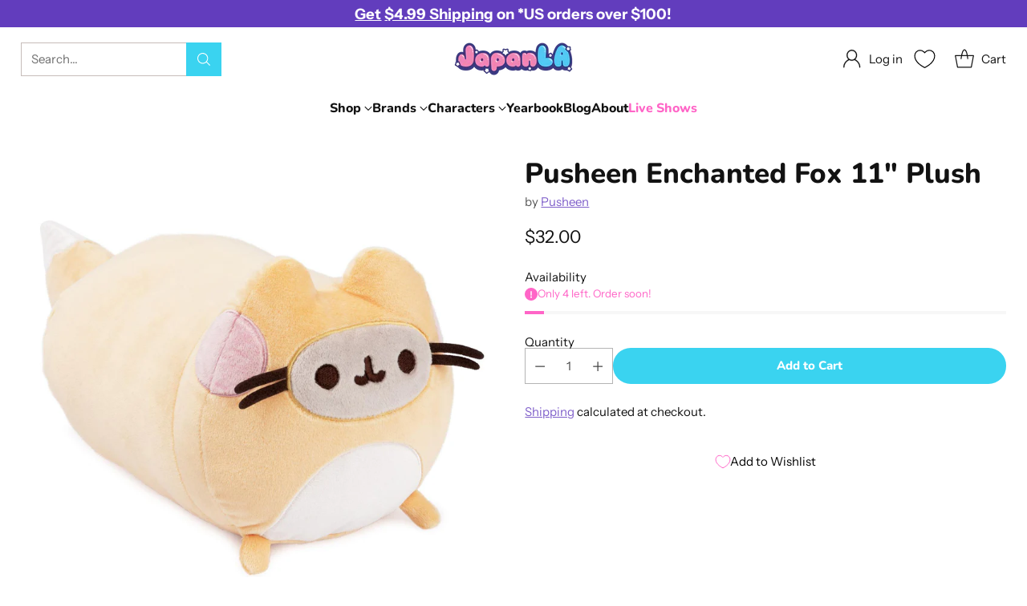

--- FILE ---
content_type: text/html; charset=utf-8
request_url: https://www.japanla.com/products/pusheen-enchanted-fox-11-plush
body_size: 76576
content:
<!doctype html>

<!--
  ___                 ___           ___           ___
       /  /\                     /__/\         /  /\         /  /\
      /  /:/_                    \  \:\       /  /:/        /  /::\
     /  /:/ /\  ___     ___       \  \:\     /  /:/        /  /:/\:\
    /  /:/ /:/ /__/\   /  /\  ___  \  \:\   /  /:/  ___   /  /:/  \:\
   /__/:/ /:/  \  \:\ /  /:/ /__/\  \__\:\ /__/:/  /  /\ /__/:/ \__\:\
   \  \:\/:/    \  \:\  /:/  \  \:\ /  /:/ \  \:\ /  /:/ \  \:\ /  /:/
    \  \::/      \  \:\/:/    \  \:\  /:/   \  \:\  /:/   \  \:\  /:/
     \  \:\       \  \::/      \  \:\/:/     \  \:\/:/     \  \:\/:/
      \  \:\       \__\/        \  \::/       \  \::/       \  \::/
       \__\/                     \__\/         \__\/         \__\/

  --------------------------------------------------------------------
  #  Cornerstone v4.2.3
  #  Documentation: https://help.fluorescent.co/v/cornerstone
  #  Purchase: https://themes.shopify.com/themes/cornerstone/
  #  A product by Fluorescent: https://fluorescent.co/
  --------------------------------------------------------------------
-->

<html class="no-js" lang="en" style="--announcement-height: 1px;">
  <head>
	<script id="pandectes-rules">   /* PANDECTES-GDPR: DO NOT MODIFY AUTO GENERATED CODE OF THIS SCRIPT */      window.PandectesSettings = {"store":{"id":7702163,"plan":"basic","theme":"New Year New Cornerstone","primaryLocale":"en","adminMode":false,"headless":false,"storefrontRootDomain":"","checkoutRootDomain":"","storefrontAccessToken":""},"tsPublished":1767835477,"declaration":{"showPurpose":false,"showProvider":false,"declIntroText":"","showDateGenerated":true},"language":{"unpublished":[],"languageMode":"Single","fallbackLanguage":"en","languageDetection":"browser","languagesSupported":[]},"texts":{"managed":{"headerText":{"en":"We respect your privacy"},"consentText":{"en":"This website uses cookies to ensure you get the best experience."},"linkText":{"en":"Learn more"},"imprintText":{"en":"Imprint"},"googleLinkText":{"en":"Google's Privacy Terms"},"allowButtonText":{"en":"Accept"},"denyButtonText":{"en":"Decline"},"dismissButtonText":{"en":"Ok"},"leaveSiteButtonText":{"en":"Leave this site"},"preferencesButtonText":{"en":"Preferences"},"cookiePolicyText":{"en":"Cookie policy"},"preferencesPopupTitleText":{"en":"Manage consent preferences"},"preferencesPopupIntroText":{"en":"When you visit any web site, it may store or retrieve information on your browser, mostly in the form of cookies. This information might be about you, your preferences or your device and is mostly used to make the site work as you expect it to. The information does not usually directly identify you, but it can give you a more personalized web experience."},"preferencesPopupSaveButtonText":{"en":"Save preferences & exit"},"preferencesPopupCloseButtonText":{"en":"Close"},"preferencesPopupAcceptAllButtonText":{"en":"Accept all"},"preferencesPopupRejectAllButtonText":{"en":"Reject all"},"cookiesDetailsText":{"en":"Cookies details"},"preferencesPopupAlwaysAllowedText":{"en":"Always allowed"},"accessSectionParagraphText":{"en":"You have the right to be able to access your personal data at any time. This includes your account information, your order records as well as any GDPR related requests you have made so far. You have the right to request a full report of your data."},"accessSectionTitleText":{"en":"Data Portability"},"accessSectionAccountInfoActionText":{"en":"Personal data"},"accessSectionDownloadReportActionText":{"en":"Request export"},"accessSectionGDPRRequestsActionText":{"en":"Data subject requests"},"accessSectionOrdersRecordsActionText":{"en":"Orders"},"rectificationSectionParagraphText":{"en":"You have the right to request your data to be updated whenever you think it is appropriate."},"rectificationSectionTitleText":{"en":"Data Rectification"},"rectificationCommentPlaceholder":{"en":"Describe what you want to be updated"},"rectificationCommentValidationError":{"en":"Comment is required"},"rectificationSectionEditAccountActionText":{"en":"Request an update"},"erasureSectionTitleText":{"en":"Right to be Forgotten"},"erasureSectionParagraphText":{"en":"Use this option if you want to remove your personal and other data from our store. Keep in mind that this process will delete your account, so you will no longer be able to access or use it anymore."},"erasureSectionRequestDeletionActionText":{"en":"Request personal data deletion"},"consentDate":{"en":"Consent date"},"consentId":{"en":"Consent ID"},"consentSectionChangeConsentActionText":{"en":"Change consent preference"},"consentSectionConsentedText":{"en":"You consented to the cookies policy of this website on"},"consentSectionNoConsentText":{"en":"You have not consented to the cookies policy of this website."},"consentSectionTitleText":{"en":"Your cookie consent"},"consentStatus":{"en":"Consent preference"},"confirmationFailureMessage":{"en":"Your request was not verified. Please try again and if problem persists, contact store owner for assistance"},"confirmationFailureTitle":{"en":"A problem occurred"},"confirmationSuccessMessage":{"en":"We will soon get back to you as to your request."},"confirmationSuccessTitle":{"en":"Your request is verified"},"guestsSupportEmailFailureMessage":{"en":"Your request was not submitted. Please try again and if problem persists, contact store owner for assistance."},"guestsSupportEmailFailureTitle":{"en":"A problem occurred"},"guestsSupportEmailPlaceholder":{"en":"E-mail address"},"guestsSupportEmailSuccessMessage":{"en":"If you are registered as a customer of this store, you will soon receive an email with instructions on how to proceed."},"guestsSupportEmailSuccessTitle":{"en":"Thank you for your request"},"guestsSupportEmailValidationError":{"en":"Email is not valid"},"guestsSupportInfoText":{"en":"Please login with your customer account to further proceed."},"submitButton":{"en":"Submit"},"submittingButton":{"en":"Submitting..."},"cancelButton":{"en":"Cancel"},"declIntroText":{"en":"We use cookies to optimize website functionality, analyze the performance, and provide personalized experience to you. Some cookies are essential to make the website operate and function correctly. Those cookies cannot be disabled. In this window you can manage your preference of cookies."},"declName":{"en":"Name"},"declPurpose":{"en":"Purpose"},"declType":{"en":"Type"},"declRetention":{"en":"Retention"},"declProvider":{"en":"Provider"},"declFirstParty":{"en":"First-party"},"declThirdParty":{"en":"Third-party"},"declSeconds":{"en":"seconds"},"declMinutes":{"en":"minutes"},"declHours":{"en":"hours"},"declDays":{"en":"days"},"declWeeks":{"en":"week(s)"},"declMonths":{"en":"months"},"declYears":{"en":"years"},"declSession":{"en":"Session"},"declDomain":{"en":"Domain"},"declPath":{"en":"Path"}},"categories":{"strictlyNecessaryCookiesTitleText":{"en":"Strictly necessary cookies"},"strictlyNecessaryCookiesDescriptionText":{"en":"These cookies are essential in order to enable you to move around the website and use its features, such as accessing secure areas of the website. Without these cookies services you have asked for, like shopping baskets or e-billing, cannot be provided."},"functionalityCookiesTitleText":{"en":"Functionality cookies"},"functionalityCookiesDescriptionText":{"en":"These cookies allow the website to remember choices you make (such as your user name, language or the region you are in) and provide enhanced, more personal features. For instance, a website may be able to provide you with local weather reports or traffic news by storing in a cookie the region in which you are currently located. These cookies can also be used to remember changes you have made to text size, fonts and other parts of web pages that you can customise. They may also be used to provide services you have asked for such as watching a video or commenting on a blog. The information these cookies collect may be anonymised and they cannot track your browsing activity on other websites."},"performanceCookiesTitleText":{"en":"Performance cookies"},"performanceCookiesDescriptionText":{"en":"These cookies collect information about how visitors use a website, for instance which pages visitors go to most often, and if they get error messages from web pages. These cookies don’t collect information that identifies a visitor. All information these cookies collect is aggregated and therefore anonymous. It is only used to improve how a website works."},"targetingCookiesTitleText":{"en":"Targeting cookies"},"targetingCookiesDescriptionText":{"en":"These cookies are used to deliver adverts more relevant to you and your interests They are also used to limit the number of times you see an advertisement as well as help measure the effectiveness of the advertising campaign. They are usually placed by advertising networks with the website operator’s permission. They remember that you have visited a website and this information is shared with other organisations such as advertisers. Quite often targeting or advertising cookies will be linked to site functionality provided by the other organisation."},"unclassifiedCookiesTitleText":{"en":"Unclassified cookies"},"unclassifiedCookiesDescriptionText":{"en":"Unclassified cookies are cookies that we are in the process of classifying, together with the providers of individual cookies."}},"auto":{}},"library":{"previewMode":false,"fadeInTimeout":0,"defaultBlocked":0,"showLink":true,"showImprintLink":false,"showGoogleLink":false,"enabled":true,"cookie":{"expiryDays":365,"secure":true,"domain":""},"dismissOnScroll":false,"dismissOnWindowClick":false,"dismissOnTimeout":false,"palette":{"popup":{"background":"#FFFFFF","backgroundForCalculations":{"a":1,"b":255,"g":255,"r":255},"text":"#5C5C5C"},"button":{"background":"#84D6EF","backgroundForCalculations":{"a":1,"b":239,"g":214,"r":132},"text":"#FFFFFF","textForCalculation":{"a":1,"b":255,"g":255,"r":255},"border":"transparent"}},"content":{"href":"https://japan-la.myshopify.com/pages/privacy-policy","imprintHref":"/","close":"&#10005;","target":"_blank","logo":""},"window":"<div role=\"dialog\" aria-label=\"{{header}}\" aria-describedby=\"cookieconsent:desc\" id=\"cookie-consent-dialogBox\" class=\"cc-window-wrapper cc-top-wrapper\"><div class=\"pd-cookie-banner-window cc-window {{classes}}\">{{children}}</div></div>","compliance":{"info":"<div class=\"cc-compliance cc-highlight\">{{dismiss}}</div>"},"type":"info","layouts":{"basic":"{{messagelink}}{{compliance}}"},"position":"top","theme":"edgeless","revokable":false,"animateRevokable":false,"revokableReset":false,"revokableLogoUrl":"https://cdn.shopify.com/s/files/1/0770/2163/t/51/assets/pandectes-reopen-logo.png?v=1767746816","revokablePlacement":"bottom-left","revokableMarginHorizontal":15,"revokableMarginVertical":15,"static":false,"autoAttach":true,"hasTransition":true,"blacklistPage":[""],"elements":{"close":"<button aria-label=\"Close\" type=\"button\" class=\"cc-close\">{{close}}</button>","dismiss":"<button type=\"button\" class=\"cc-btn cc-btn-decision cc-dismiss\">{{dismiss}}</button>","allow":"<button type=\"button\" class=\"cc-btn cc-btn-decision cc-allow\">{{allow}}</button>","deny":"<button type=\"button\" class=\"cc-btn cc-btn-decision cc-deny\">{{deny}}</button>","preferences":"<button type=\"button\" class=\"cc-btn cc-settings\" aria-controls=\"pd-cp-preferences\" onclick=\"Pandectes.fn.openPreferences()\">{{preferences}}</button>"}},"geolocation":{"brOnly":false,"caOnly":true,"chOnly":false,"euOnly":true,"jpOnly":false,"thOnly":false,"zaOnly":false,"canadaOnly":false,"canadaLaw25":false,"canadaPipeda":false,"globalVisibility":false},"dsr":{"guestsSupport":false,"accessSectionDownloadReportAuto":false},"banner":{"resetTs":1611642428,"extraCss":"        .cc-banner-logo {max-width: 24em!important;}    @media(min-width: 768px) {.cc-window.cc-floating{max-width: 24em!important;width: 24em!important;}}    .cc-message, .pd-cookie-banner-window .cc-header, .cc-logo {text-align: left}    .cc-window-wrapper{z-index: 16777100;}    .cc-window{z-index: 16777100;font-size: 12px!important;font-family: inherit;}    .pd-cookie-banner-window .cc-header{font-size: 12px!important;font-family: inherit;}    .pd-cp-ui{font-family: inherit; background-color: #FFFFFF;color:#5C5C5C;}    button.pd-cp-btn, a.pd-cp-btn{background-color:#84D6EF;color:#FFFFFF!important;}    input + .pd-cp-preferences-slider{background-color: rgba(92, 92, 92, 0.3)}    .pd-cp-scrolling-section::-webkit-scrollbar{background-color: rgba(92, 92, 92, 0.3)}    input:checked + .pd-cp-preferences-slider{background-color: rgba(92, 92, 92, 1)}    .pd-cp-scrolling-section::-webkit-scrollbar-thumb {background-color: rgba(92, 92, 92, 1)}    .pd-cp-ui-close{color:#5C5C5C;}    .pd-cp-preferences-slider:before{background-color: #FFFFFF}    .pd-cp-title:before {border-color: #5C5C5C!important}    .pd-cp-preferences-slider{background-color:#5C5C5C}    .pd-cp-toggle{color:#5C5C5C!important}    @media(max-width:699px) {.pd-cp-ui-close-top svg {fill: #5C5C5C}}    .pd-cp-toggle:hover,.pd-cp-toggle:visited,.pd-cp-toggle:active{color:#5C5C5C!important}    .pd-cookie-banner-window {}  ","customJavascript":{},"showPoweredBy":false,"logoHeight":40,"revokableTrigger":false,"hybridStrict":false,"cookiesBlockedByDefault":"0","isActive":true,"implicitSavePreferences":false,"cookieIcon":false,"blockBots":false,"showCookiesDetails":false,"hasTransition":true,"blockingPage":false,"showOnlyLandingPage":false,"leaveSiteUrl":"https://www.google.com","linkRespectStoreLang":false},"cookies":{"0":[{"name":"secure_customer_sig","type":"http","domain":"www.japanla.com","path":"/","provider":"Shopify","firstParty":true,"retention":"1 year(s)","session":false,"expires":1,"unit":"declYears","purpose":{"en":"Used in connection with customer login."}},{"name":"keep_alive","type":"http","domain":"www.japanla.com","path":"/","provider":"Shopify","firstParty":true,"retention":"30 minute(s)","session":false,"expires":30,"unit":"declMinutes","purpose":{"en":"Used in connection with buyer localization."}},{"name":"localization","type":"http","domain":"www.japanla.com","path":"/","provider":"Shopify","firstParty":true,"retention":"1 year(s)","session":false,"expires":1,"unit":"declYears","purpose":{"en":"Shopify store localization"}},{"name":"cart_currency","type":"http","domain":"www.japanla.com","path":"/","provider":"Shopify","firstParty":true,"retention":"2 ","session":false,"expires":2,"unit":"declSession","purpose":{"en":"The cookie is necessary for the secure checkout and payment function on the website. This function is provided by shopify.com."}},{"name":"_cmp_a","type":"http","domain":".japanla.com","path":"/","provider":"Shopify","firstParty":false,"retention":"1 day(s)","session":false,"expires":1,"unit":"declDays","purpose":{"en":"Used for managing customer privacy settings."}},{"name":"shopify_pay_redirect","type":"http","domain":"www.japanla.com","path":"/","provider":"Shopify","firstParty":true,"retention":"1 hour(s)","session":false,"expires":1,"unit":"declHours","purpose":{"en":"The cookie is necessary for the secure checkout and payment function on the website. This function is provided by shopify.com."}},{"name":"_pandectes_gdpr","type":"http","domain":".www.japanla.com","path":"/","provider":"Pandectes","firstParty":true,"retention":"1 year(s)","session":false,"expires":1,"unit":"declYears","purpose":{"en":"Used for the functionality of the cookies consent banner."}},{"name":"_tracking_consent","type":"http","domain":".japanla.com","path":"/","provider":"Shopify","firstParty":false,"retention":"1 year(s)","session":false,"expires":1,"unit":"declYears","purpose":{"en":"Tracking preferences."}},{"name":"_secure_session_id","type":"http","domain":"www.japanla.com","path":"/","provider":"Shopify","firstParty":true,"retention":"1 month(s)","session":false,"expires":1,"unit":"declMonths","purpose":{"en":"Used in connection with navigation through a storefront."}},{"name":"wpm-domain-test","type":"http","domain":"com","path":"/","provider":"Shopify","firstParty":false,"retention":"Session","session":true,"expires":1,"unit":"declSeconds","purpose":{"en":"Used to test the storage of parameters about products added to the cart or payment currency"}}],"1":[{"name":"wpm-domain-test","type":"http","domain":"japanla.com","path":"/","provider":"Shopify","firstParty":false,"retention":"Session","session":true,"expires":1,"unit":"declSeconds","purpose":{"en":"Used to test the storage of parameters about products added to the cart or payment currency"}},{"name":"wpm-domain-test","type":"http","domain":"www.japanla.com","path":"/","provider":"Shopify","firstParty":true,"retention":"Session","session":true,"expires":1,"unit":"declSeconds","purpose":{"en":"Used to test the storage of parameters about products added to the cart or payment currency"}},{"name":"__cflb","type":"http","domain":"my.jst.ai","path":"/","provider":"Cloudflare","firstParty":false,"retention":"40 minute(s)","session":false,"expires":40,"unit":"declMinutes","purpose":{"en":""}},{"name":"__cflb","type":"http","domain":"aly.jst.ai","path":"/","provider":"Cloudflare","firstParty":false,"retention":"30 minute(s)","session":false,"expires":30,"unit":"declMinutes","purpose":{"en":""}}],"2":[{"name":"_shopify_y","type":"http","domain":".japanla.com","path":"/","provider":"Shopify","firstParty":false,"retention":"1 year(s)","session":false,"expires":1,"unit":"declYears","purpose":{"en":"Shopify analytics."}},{"name":"_orig_referrer","type":"http","domain":".japanla.com","path":"/","provider":"Shopify","firstParty":false,"retention":"2 ","session":false,"expires":2,"unit":"declSession","purpose":{"en":"Tracks landing pages."}},{"name":"_landing_page","type":"http","domain":".japanla.com","path":"/","provider":"Shopify","firstParty":false,"retention":"2 ","session":false,"expires":2,"unit":"declSession","purpose":{"en":"Tracks landing pages."}},{"name":"_shopify_sa_t","type":"http","domain":".japanla.com","path":"/","provider":"Shopify","firstParty":false,"retention":"30 minute(s)","session":false,"expires":30,"unit":"declMinutes","purpose":{"en":"Shopify analytics relating to marketing & referrals."}},{"name":"_shopify_sa_p","type":"http","domain":".japanla.com","path":"/","provider":"Shopify","firstParty":false,"retention":"30 minute(s)","session":false,"expires":30,"unit":"declMinutes","purpose":{"en":"Shopify analytics relating to marketing & referrals."}},{"name":"_ga","type":"http","domain":".japanla.com","path":"/","provider":"Google","firstParty":false,"retention":"1 year(s)","session":false,"expires":1,"unit":"declYears","purpose":{"en":"Cookie is set by Google Analytics with unknown functionality"}},{"name":"_gid","type":"http","domain":".japanla.com","path":"/","provider":"Google","firstParty":false,"retention":"1 day(s)","session":false,"expires":1,"unit":"declDays","purpose":{"en":"Cookie is placed by Google Analytics to count and track pageviews."}},{"name":"_shopify_s","type":"http","domain":".japanla.com","path":"/","provider":"Shopify","firstParty":false,"retention":"30 minute(s)","session":false,"expires":30,"unit":"declMinutes","purpose":{"en":"Shopify analytics."}},{"name":"_gat","type":"http","domain":".japanla.com","path":"/","provider":"Google","firstParty":false,"retention":"1 minute(s)","session":false,"expires":1,"unit":"declMinutes","purpose":{"en":"Cookie is placed by Google Analytics to filter requests from bots."}},{"name":"_shopify_s","type":"http","domain":"com","path":"/","provider":"Shopify","firstParty":false,"retention":"Session","session":true,"expires":1,"unit":"declSeconds","purpose":{"en":"Shopify analytics."}},{"name":"_ga_M1CLL7S9KX","type":"http","domain":".japanla.com","path":"/","provider":"Google","firstParty":false,"retention":"1 year(s)","session":false,"expires":1,"unit":"declYears","purpose":{"en":""}}],"4":[{"name":"_fbp","type":"http","domain":".japanla.com","path":"/","provider":"Facebook","firstParty":false,"retention":"3 month(s)","session":false,"expires":3,"unit":"declMonths","purpose":{"en":"Cookie is placed by Facebook to track visits across websites."}}],"8":[{"name":"_ju_dm","type":"http","domain":".japanla.com","path":"/","provider":"Unknown","firstParty":false,"retention":"1 day(s)","session":false,"expires":1,"unit":"declDays","purpose":{"en":""}},{"name":"_ju_dn","type":"http","domain":".japanla.com","path":"/","provider":"Unknown","firstParty":false,"retention":"1 month(s)","session":false,"expires":1,"unit":"declMonths","purpose":{"en":""}},{"name":"_ju_v","type":"http","domain":"www.japanla.com","path":"/","provider":"Unknown","firstParty":true,"retention":"29 minute(s)","session":false,"expires":29,"unit":"declMinutes","purpose":{"en":""}},{"name":"_ju_dc","type":"http","domain":".japanla.com","path":"/","provider":"Unknown","firstParty":false,"retention":"1 year(s)","session":false,"expires":1,"unit":"declYears","purpose":{"en":""}},{"name":"_ju_pn","type":"http","domain":".japanla.com","path":"/","provider":"Unknown","firstParty":false,"retention":"30 minute(s)","session":false,"expires":30,"unit":"declMinutes","purpose":{"en":""}}]},"blocker":{"isActive":false,"googleConsentMode":{"id":"","analyticsId":"","adwordsId":"","isActive":false,"adStorageCategory":4,"analyticsStorageCategory":2,"personalizationStorageCategory":1,"functionalityStorageCategory":1,"customEvent":false,"securityStorageCategory":0,"redactData":true,"urlPassthrough":false,"dataLayerProperty":"dataLayer","waitForUpdate":2000},"facebookPixel":{"id":"","isActive":false,"ldu":false},"microsoft":{},"rakuten":{"isActive":false,"cmp":false,"ccpa":false},"klaviyoIsActive":false,"gpcIsActive":false,"clarity":{},"defaultBlocked":0,"patterns":{"whiteList":[],"blackList":{"1":[],"2":[],"4":[],"8":[]},"iframesWhiteList":[],"iframesBlackList":{"1":[],"2":[],"4":[],"8":[]},"beaconsWhiteList":[],"beaconsBlackList":{"1":[],"2":[],"4":[],"8":[]}}}}      !function(){"use strict";window.PandectesRules=window.PandectesRules||{},window.PandectesRules.manualBlacklist={1:[],2:[],4:[]},window.PandectesRules.blacklistedIFrames={1:[],2:[],4:[]},window.PandectesRules.blacklistedCss={1:[],2:[],4:[]},window.PandectesRules.blacklistedBeacons={1:[],2:[],4:[]};const e="javascript/blocked",t=["US-CA","US-VA","US-CT","US-UT","US-CO","US-MT","US-TX","US-OR","US-IA","US-NE","US-NH","US-DE","US-NJ","US-TN","US-MN"],n=["AT","BE","BG","HR","CY","CZ","DK","EE","FI","FR","DE","GR","HU","IE","IT","LV","LT","LU","MT","NL","PL","PT","RO","SK","SI","ES","SE","GB","LI","NO","IS"];function a(e){return new RegExp(e.replace(/[/\\.+?$()]/g,"\\$&").replace("*","(.*)"))}const o=(e,t="log")=>{new URLSearchParams(window.location.search).get("log")&&console[t](`PandectesRules: ${e}`)};function s(e){const t=document.createElement("script");t.async=!0,t.src=e,document.head.appendChild(t)}const r=window.PandectesRulesSettings||window.PandectesSettings,i=function(){if(void 0!==window.dataLayer&&Array.isArray(window.dataLayer)){if(window.dataLayer.some((e=>"pandectes_full_scan"===e.event)))return!0}return!1}(),c=((e="_pandectes_gdpr")=>{const t=("; "+document.cookie).split("; "+e+"=");let n;if(t.length<2)n={};else{const e=t.pop().split(";");n=window.atob(e.shift())}const a=(e=>{try{return JSON.parse(e)}catch(e){return!1}})(n);return!1!==a?a:n})(),{banner:{isActive:d},blocker:{defaultBlocked:l,patterns:u}}=r,g=c&&null!==c.preferences&&void 0!==c.preferences?c.preferences:null,p=i?0:d?null===g?l:g:0,f={1:!(1&p),2:!(2&p),4:!(4&p)},{blackList:h,whiteList:w,iframesBlackList:y,iframesWhiteList:m,beaconsBlackList:b,beaconsWhiteList:_}=u,k={blackList:[],whiteList:[],iframesBlackList:{1:[],2:[],4:[],8:[]},iframesWhiteList:[],beaconsBlackList:{1:[],2:[],4:[],8:[]},beaconsWhiteList:[]};[1,2,4].map((e=>{f[e]||(k.blackList.push(...h[e].length?h[e].map(a):[]),k.iframesBlackList[e]=y[e].length?y[e].map(a):[],k.beaconsBlackList[e]=b[e].length?b[e].map(a):[])})),k.whiteList=w.length?w.map(a):[],k.iframesWhiteList=m.length?m.map(a):[],k.beaconsWhiteList=_.length?_.map(a):[];const v={scripts:[],iframes:{1:[],2:[],4:[]},beacons:{1:[],2:[],4:[]},css:{1:[],2:[],4:[]}},L=(t,n)=>t&&(!n||n!==e)&&(!k.blackList||k.blackList.some((e=>e.test(t))))&&(!k.whiteList||k.whiteList.every((e=>!e.test(t)))),S=(e,t)=>{const n=k.iframesBlackList[t],a=k.iframesWhiteList;return e&&(!n||n.some((t=>t.test(e))))&&(!a||a.every((t=>!t.test(e))))},C=(e,t)=>{const n=k.beaconsBlackList[t],a=k.beaconsWhiteList;return e&&(!n||n.some((t=>t.test(e))))&&(!a||a.every((t=>!t.test(e))))},A=new MutationObserver((e=>{for(let t=0;t<e.length;t++){const{addedNodes:n}=e[t];for(let e=0;e<n.length;e++){const t=n[e],a=t.dataset&&t.dataset.cookiecategory;if(1===t.nodeType&&"LINK"===t.tagName){const e=t.dataset&&t.dataset.href;if(e&&a)switch(a){case"functionality":case"C0001":v.css[1].push(e);break;case"performance":case"C0002":v.css[2].push(e);break;case"targeting":case"C0003":v.css[4].push(e)}}}}}));var P=new MutationObserver((t=>{for(let n=0;n<t.length;n++){const{addedNodes:a}=t[n];for(let t=0;t<a.length;t++){const n=a[t],s=n.src||n.dataset&&n.dataset.src,r=n.dataset&&n.dataset.cookiecategory;if(1===n.nodeType&&"IFRAME"===n.tagName){if(s){let e=!1;S(s,1)||"functionality"===r||"C0001"===r?(e=!0,v.iframes[1].push(s)):S(s,2)||"performance"===r||"C0002"===r?(e=!0,v.iframes[2].push(s)):(S(s,4)||"targeting"===r||"C0003"===r)&&(e=!0,v.iframes[4].push(s)),e&&(n.removeAttribute("src"),n.setAttribute("data-src",s))}}else if(1===n.nodeType&&"IMG"===n.tagName){if(s){let e=!1;C(s,1)?(e=!0,v.beacons[1].push(s)):C(s,2)?(e=!0,v.beacons[2].push(s)):C(s,4)&&(e=!0,v.beacons[4].push(s)),e&&(n.removeAttribute("src"),n.setAttribute("data-src",s))}}else if(1===n.nodeType&&"SCRIPT"===n.tagName){const t=n.type;let a=!1;if(L(s,t)?(o(`rule blocked: ${s}`),a=!0):s&&r?o(`manually blocked @ ${r}: ${s}`):r&&o(`manually blocked @ ${r}: inline code`),a){v.scripts.push([n,t]),n.type=e;const a=function(t){n.getAttribute("type")===e&&t.preventDefault(),n.removeEventListener("beforescriptexecute",a)};n.addEventListener("beforescriptexecute",a),n.parentElement&&n.parentElement.removeChild(n)}}}}}));const $=document.createElement,E={src:Object.getOwnPropertyDescriptor(HTMLScriptElement.prototype,"src"),type:Object.getOwnPropertyDescriptor(HTMLScriptElement.prototype,"type")};window.PandectesRules.unblockCss=e=>{const t=v.css[e]||[];t.length&&o(`Unblocking CSS for ${e}`),t.forEach((e=>{const t=document.querySelector(`link[data-href^="${e}"]`);t.removeAttribute("data-href"),t.href=e})),v.css[e]=[]},window.PandectesRules.unblockIFrames=e=>{const t=v.iframes[e]||[];t.length&&o(`Unblocking IFrames for ${e}`),k.iframesBlackList[e]=[],t.forEach((e=>{const t=document.querySelector(`iframe[data-src^="${e}"]`);t.removeAttribute("data-src"),t.src=e})),v.iframes[e]=[]},window.PandectesRules.unblockBeacons=e=>{const t=v.beacons[e]||[];t.length&&o(`Unblocking Beacons for ${e}`),k.beaconsBlackList[e]=[],t.forEach((e=>{const t=document.querySelector(`img[data-src^="${e}"]`);t.removeAttribute("data-src"),t.src=e})),v.beacons[e]=[]},window.PandectesRules.unblockInlineScripts=function(e){const t=1===e?"functionality":2===e?"performance":"targeting",n=document.querySelectorAll(`script[type="javascript/blocked"][data-cookiecategory="${t}"]`);o(`unblockInlineScripts: ${n.length} in ${t}`),n.forEach((function(e){const t=document.createElement("script");t.type="text/javascript",e.hasAttribute("src")?t.src=e.getAttribute("src"):t.textContent=e.textContent,document.head.appendChild(t),e.parentNode.removeChild(e)}))},window.PandectesRules.unblockInlineCss=function(e){const t=1===e?"functionality":2===e?"performance":"targeting",n=document.querySelectorAll(`link[data-cookiecategory="${t}"]`);o(`unblockInlineCss: ${n.length} in ${t}`),n.forEach((function(e){e.href=e.getAttribute("data-href")}))},window.PandectesRules.unblock=function(e){e.length<1?(k.blackList=[],k.whiteList=[],k.iframesBlackList=[],k.iframesWhiteList=[]):(k.blackList&&(k.blackList=k.blackList.filter((t=>e.every((e=>"string"==typeof e?!t.test(e):e instanceof RegExp?t.toString()!==e.toString():void 0))))),k.whiteList&&(k.whiteList=[...k.whiteList,...e.map((e=>{if("string"==typeof e){const t=".*"+a(e)+".*";if(k.whiteList.every((e=>e.toString()!==t.toString())))return new RegExp(t)}else if(e instanceof RegExp&&k.whiteList.every((t=>t.toString()!==e.toString())))return e;return null})).filter(Boolean)]));let t=0;[...v.scripts].forEach((([e,n],a)=>{if(function(e){const t=e.getAttribute("src");return k.blackList&&k.blackList.every((e=>!e.test(t)))||k.whiteList&&k.whiteList.some((e=>e.test(t)))}(e)){const o=document.createElement("script");for(let t=0;t<e.attributes.length;t++){let n=e.attributes[t];"src"!==n.name&&"type"!==n.name&&o.setAttribute(n.name,e.attributes[t].value)}o.setAttribute("src",e.src),o.setAttribute("type",n||"application/javascript"),document.head.appendChild(o),v.scripts.splice(a-t,1),t++}})),0==k.blackList.length&&0===k.iframesBlackList[1].length&&0===k.iframesBlackList[2].length&&0===k.iframesBlackList[4].length&&0===k.beaconsBlackList[1].length&&0===k.beaconsBlackList[2].length&&0===k.beaconsBlackList[4].length&&(o("Disconnecting observers"),P.disconnect(),A.disconnect())};const{store:{adminMode:T,headless:B,storefrontRootDomain:R,checkoutRootDomain:I,storefrontAccessToken:O},banner:{isActive:N},blocker:U}=r,{defaultBlocked:D}=U;N&&function(e){if(window.Shopify&&window.Shopify.customerPrivacy)return void e();let t=null;window.Shopify&&window.Shopify.loadFeatures&&window.Shopify.trackingConsent?e():t=setInterval((()=>{window.Shopify&&window.Shopify.loadFeatures&&(clearInterval(t),window.Shopify.loadFeatures([{name:"consent-tracking-api",version:"0.1"}],(t=>{t?o("Shopify.customerPrivacy API - failed to load"):(o(`shouldShowBanner() -> ${window.Shopify.trackingConsent.shouldShowBanner()} | saleOfDataRegion() -> ${window.Shopify.trackingConsent.saleOfDataRegion()}`),e())})))}),10)}((()=>{!function(){const e=window.Shopify.trackingConsent;if(!1!==e.shouldShowBanner()||null!==g||7!==D)try{const t=T&&!(window.Shopify&&window.Shopify.AdminBarInjector);let n={preferences:!(1&p)||i||t,analytics:!(2&p)||i||t,marketing:!(4&p)||i||t};B&&(n.headlessStorefront=!0,n.storefrontRootDomain=R?.length?R:window.location.hostname,n.checkoutRootDomain=I?.length?I:`checkout.${window.location.hostname}`,n.storefrontAccessToken=O?.length?O:""),e.firstPartyMarketingAllowed()===n.marketing&&e.analyticsProcessingAllowed()===n.analytics&&e.preferencesProcessingAllowed()===n.preferences||e.setTrackingConsent(n,(function(e){e&&e.error?o("Shopify.customerPrivacy API - failed to setTrackingConsent"):o(`setTrackingConsent(${JSON.stringify(n)})`)}))}catch(e){o("Shopify.customerPrivacy API - exception")}}(),function(){if(B){const e=window.Shopify.trackingConsent,t=e.currentVisitorConsent();if(navigator.globalPrivacyControl&&""===t.sale_of_data){const t={sale_of_data:!1,headlessStorefront:!0};t.storefrontRootDomain=R?.length?R:window.location.hostname,t.checkoutRootDomain=I?.length?I:`checkout.${window.location.hostname}`,t.storefrontAccessToken=O?.length?O:"",e.setTrackingConsent(t,(function(e){e&&e.error?o(`Shopify.customerPrivacy API - failed to setTrackingConsent({${JSON.stringify(t)})`):o(`setTrackingConsent(${JSON.stringify(t)})`)}))}}}()}));const M="[Pandectes :: Google Consent Mode debug]:";function j(...e){const t=e[0],n=e[1],a=e[2];if("consent"!==t)return"config"===t?"config":void 0;const{ad_storage:o,ad_user_data:s,ad_personalization:r,functionality_storage:i,analytics_storage:c,personalization_storage:d,security_storage:l}=a,u={Command:t,Mode:n,ad_storage:o,ad_user_data:s,ad_personalization:r,functionality_storage:i,analytics_storage:c,personalization_storage:d,security_storage:l};return console.table(u),"default"===n&&("denied"===o&&"denied"===s&&"denied"===r&&"denied"===i&&"denied"===c&&"denied"===d||console.warn(`${M} all types in a "default" command should be set to "denied" except for security_storage that should be set to "granted"`)),n}let z=!1,x=!1;function q(e){e&&("default"===e?(z=!0,x&&console.warn(`${M} "default" command was sent but there was already an "update" command before it.`)):"update"===e?(x=!0,z||console.warn(`${M} "update" command was sent but there was no "default" command before it.`)):"config"===e&&(z||console.warn(`${M} a tag read consent state before a "default" command was sent.`)))}const{banner:{isActive:F,hybridStrict:W},geolocation:{caOnly:H=!1,euOnly:G=!1,brOnly:J=!1,jpOnly:V=!1,thOnly:K=!1,chOnly:Z=!1,zaOnly:Y=!1,canadaOnly:X=!1,globalVisibility:Q=!0},blocker:{defaultBlocked:ee=7,googleConsentMode:{isActive:te,onlyGtm:ne=!1,id:ae="",analyticsId:oe="",adwordsId:se="",redactData:re,urlPassthrough:ie,adStorageCategory:ce,analyticsStorageCategory:de,functionalityStorageCategory:le,personalizationStorageCategory:ue,securityStorageCategory:ge,dataLayerProperty:pe="dataLayer",waitForUpdate:fe=0,useNativeChannel:he=!1,debugMode:we=!1}}}=r;function ye(){window[pe].push(arguments)}window[pe]=window[pe]||[];const me={hasInitialized:!1,useNativeChannel:!1,ads_data_redaction:!1,url_passthrough:!1,data_layer_property:"dataLayer",storage:{ad_storage:"granted",ad_user_data:"granted",ad_personalization:"granted",analytics_storage:"granted",functionality_storage:"granted",personalization_storage:"granted",security_storage:"granted"}};if(F&&te)if(we&&(be=pe||"dataLayer",window[be].forEach((e=>{q(j(...e))})),window[be].push=function(...e){return q(j(...e[0])),Array.prototype.push.apply(this,e)}),ne){const e="https://www.googletagmanager.com";if(ae.length){const t=ae.split(",");window[me.data_layer_property].push({"gtm.start":(new Date).getTime(),event:"gtm.js"});for(let n=0;n<t.length;n++){const a="dataLayer"!==me.data_layer_property?`&l=${me.data_layer_property}`:"";s(`${e}/gtm.js?id=${t[n].trim()}${a}`)}}}else{const e=0===(ee&ce)?"granted":"denied",a=0===(ee&de)?"granted":"denied",o=0===(ee&le)?"granted":"denied",r=0===(ee&ue)?"granted":"denied",i=0===(ee&ge)?"granted":"denied";me.hasInitialized=!0,me.useNativeChannel=he,me.url_passthrough=ie,me.ads_data_redaction="denied"===e&&re,me.storage.ad_storage=e,me.storage.ad_user_data=e,me.storage.ad_personalization=e,me.storage.analytics_storage=a,me.storage.functionality_storage=o,me.storage.personalization_storage=r,me.storage.security_storage=i,me.data_layer_property=pe||"dataLayer",ye("set","developer_id.dMTZkMj",!0),me.ads_data_redaction&&ye("set","ads_data_redaction",me.ads_data_redaction),me.url_passthrough&&ye("set","url_passthrough",me.url_passthrough),function(){const e=p!==ee?{wait_for_update:fe||500}:fe?{wait_for_update:fe}:{};Q&&!W?ye("consent","default",{...me.storage,...e}):(ye("consent","default",{...me.storage,...e,region:[...G||W?n:[],...H&&!W?t:[],...J&&!W?["BR"]:[],...V&&!W?["JP"]:[],...!1===X||W?[]:["CA"],...K&&!W?["TH"]:[],...Z&&!W?["CH"]:[],...Y&&!W?["ZA"]:[]]}),ye("consent","default",{ad_storage:"granted",ad_user_data:"granted",ad_personalization:"granted",analytics_storage:"granted",functionality_storage:"granted",personalization_storage:"granted",security_storage:"granted",...e}));if(null!==g){const e=0===(p&ce)?"granted":"denied",t=0===(p&de)?"granted":"denied",n=0===(p&le)?"granted":"denied",a=0===(p&ue)?"granted":"denied",o=0===(p&ge)?"granted":"denied";me.storage.ad_storage=e,me.storage.ad_user_data=e,me.storage.ad_personalization=e,me.storage.analytics_storage=t,me.storage.functionality_storage=n,me.storage.personalization_storage=a,me.storage.security_storage=o,ye("consent","update",me.storage)}ye("js",new Date);const a="https://www.googletagmanager.com";if(ae.length){const e=ae.split(",");window[me.data_layer_property].push({"gtm.start":(new Date).getTime(),event:"gtm.js"});for(let t=0;t<e.length;t++){const n="dataLayer"!==me.data_layer_property?`&l=${me.data_layer_property}`:"";s(`${a}/gtm.js?id=${e[t].trim()}${n}`)}}if(oe.length){const e=oe.split(",");for(let t=0;t<e.length;t++){const n=e[t].trim();n.length&&(s(`${a}/gtag/js?id=${n}`),ye("config",n,{send_page_view:!1}))}}if(se.length){const e=se.split(",");for(let t=0;t<e.length;t++){const n=e[t].trim();n.length&&(s(`${a}/gtag/js?id=${n}`),ye("config",n,{allow_enhanced_conversions:!0}))}}}()}var be;const{blocker:{klaviyoIsActive:_e,googleConsentMode:{adStorageCategory:ke}}}=r;_e&&window.addEventListener("PandectesEvent_OnConsent",(function(e){const{preferences:t}=e.detail;if(null!=t){const e=0===(t&ke)?"granted":"denied";void 0!==window.klaviyo&&window.klaviyo.isIdentified()&&window.klaviyo.push(["identify",{ad_personalization:e,ad_user_data:e}])}}));const{banner:{revokableTrigger:ve}}=r;ve&&(window.onload=async()=>{for await(let e of((e,t=1e3,n=1e4)=>{const a=new WeakMap;return{async*[Symbol.asyncIterator](){const o=Date.now();for(;Date.now()-o<n;){const n=document.querySelectorAll(e);for(const e of n)a.has(e)||(a.set(e,!0),yield e);await new Promise((e=>setTimeout(e,t)))}}}})('a[href*="#reopenBanner"]'))e.onclick=e=>{e.preventDefault(),window.Pandectes.fn.revokeConsent()}});const{banner:{isActive:Le},blocker:{defaultBlocked:Se=7,microsoft:{isActive:Ce,uetTags:Ae,dataLayerProperty:Pe="uetq"}={isActive:!1,uetTags:"",dataLayerProperty:"uetq"},clarity:{isActive:$e,id:Ee}={isActive:!1,id:""}}}=r,Te={hasInitialized:!1,data_layer_property:"uetq",storage:{ad_storage:"granted"}};if(Le&&Ce){if(function(e,t,n){const a=new Date;a.setTime(a.getTime()+24*n*60*60*1e3);const o="expires="+a.toUTCString();document.cookie=`${e}=${t}; ${o}; path=/; secure; samesite=strict`}("_uetmsdns","0",365),Ae.length){const e=Ae.split(",");for(let t=0;t<e.length;t++)e[t].trim().length&&Me(e[t])}const e=4&Se?"denied":"granted";if(Te.hasInitialized=!0,Te.storage.ad_storage=e,window[Pe]=window[Pe]||[],window[Pe].push("consent","default",Te.storage),null!==g){const e=4&p?"denied":"granted";Te.storage.ad_storage=e,window[Pe].push("consent","update",Te.storage)}window.addEventListener("PandectesEvent_OnConsent",(e=>{["new","revoke"].includes(e.detail?.consentType)&&(4&e.detail?.preferences?window[Pe].push("consent","update",{ad_storage:"denied"}):window[Pe].push("consent","update",{ad_storage:"granted"}))}))}var Be,Re,Ie,Oe,Ne,Ue,De;function Me(e){const t=document.createElement("script");t.type="text/javascript",t.async=!0,t.src="//bat.bing.com/bat.js",t.onload=function(){const t={ti:e,cookieFlags:"SameSite=None;Secure"};t.q=window[Pe],window[Pe]=new UET(t),window[Pe].push("pageLoad")},document.head.appendChild(t)}$e&&Le&&(Ee.length&&(Be=window,Re=document,Oe="script",Ne=Ee,Be[Ie="clarity"]=Be[Ie]||function(){(Be[Ie].q=Be[Ie].q||[]).push(arguments)},(Ue=Re.createElement(Oe)).async=1,Ue.src="https://www.clarity.ms/tag/"+Ne,(De=Re.getElementsByTagName(Oe)[0]).parentNode.insertBefore(Ue,De)),window.addEventListener("PandectesEvent_OnConsent",(e=>{["new","revoke"].includes(e.detail?.consentType)&&"function"==typeof window.clarity&&(2&e.detail?.preferences?window.clarity("consent",!1):window.clarity("consent"))}))),window.PandectesRules.gcm=me;const{banner:{isActive:je},blocker:{isActive:ze}}=r;o(`Prefs: ${p} | Banner: ${je?"on":"off"} | Blocker: ${ze?"on":"off"}`);const xe=null===g&&/\/checkouts\//.test(window.location.pathname);0!==p&&!1===i&&ze&&!xe&&(o("Blocker will execute"),document.createElement=function(...t){if("script"!==t[0].toLowerCase())return $.bind?$.bind(document)(...t):$;const n=$.bind(document)(...t);try{Object.defineProperties(n,{src:{...E.src,set(t){L(t,n.type)&&E.type.set.call(this,e),E.src.set.call(this,t)}},type:{...E.type,get(){const t=E.type.get.call(this);return t===e||L(this.src,t)?null:t},set(t){const a=L(n.src,n.type)?e:t;E.type.set.call(this,a)}}}),n.setAttribute=function(t,a){if("type"===t){const t=L(n.src,n.type)?e:a;E.type.set.call(n,t)}else"src"===t?(L(a,n.type)&&E.type.set.call(n,e),E.src.set.call(n,a)):HTMLScriptElement.prototype.setAttribute.call(n,t,a)}}catch(e){console.warn("Yett: unable to prevent script execution for script src ",n.src,".\n",'A likely cause would be because you are using a third-party browser extension that monkey patches the "document.createElement" function.')}return n},P.observe(document.documentElement,{childList:!0,subtree:!0}),A.observe(document.documentElement,{childList:!0,subtree:!0}))}();
</script>
	
    <meta charset="UTF-8">
    <meta http-equiv="X-UA-Compatible" content="IE=edge,chrome=1">
    <meta name="viewport" content="width=device-width,initial-scale=1">
    




  <meta name="description" content="Frolic through the enchanted forest with Pusheen! This log-shaped buddy is dressed in an adorable fox costume, and has an extended body for your biggest hugs. Roll this Pusheen into your plushie room! Measures 7&amp;quot; tall and 11&amp;quot; long. Official Pusheen item.">



    <link rel="canonical" href="https://www.japanla.com/products/pusheen-enchanted-fox-11-plush">
    <link rel="preconnect" href="https://cdn.shopify.com" crossorigin><link rel="shortcut icon" href="//www.japanla.com/cdn/shop/files/jlalogofavicon.png?crop=center&height=32&v=1715639793&width=32" type="image/png"><title>Pusheen Enchanted Fox 11&quot; Plush
&ndash; JapanLA</title>

    





  
  
  
  
  




<meta property="og:url" content="https://www.japanla.com/products/pusheen-enchanted-fox-11-plush">
<meta property="og:site_name" content="JapanLA">
<meta property="og:type" content="product">
<meta property="og:title" content="Pusheen Enchanted Fox 11&quot; Plush">
<meta property="og:description" content="Frolic through the enchanted forest with Pusheen! This log-shaped buddy is dressed in an adorable fox costume, and has an extended body for your biggest hugs. Roll this Pusheen into your plushie room! Measures 7&amp;quot; tall and 11&amp;quot; long. Official Pusheen item.">
<meta property="og:image" content="http://www.japanla.com/cdn/shop/files/6066894.jpg?v=1689022119&width=1024">
<meta property="og:image:secure_url" content="https://www.japanla.com/cdn/shop/files/6066894.jpg?v=1689022119&width=1024">
<meta property="og:price:amount" content="32.00">
<meta property="og:price:currency" content="USD">

<meta name="twitter:title" content="Pusheen Enchanted Fox 11&quot; Plush">
<meta name="twitter:description" content="Frolic through the enchanted forest with Pusheen! This log-shaped buddy is dressed in an adorable fox costume, and has an extended body for your biggest hugs. Roll this Pusheen into your plushie room! Measures 7&amp;quot; tall and 11&amp;quot; long. Official Pusheen item.">
<meta name="twitter:card" content="summary_large_image">
<meta name="twitter:image" content="https://www.japanla.com/cdn/shop/files/6066894.jpg?v=1689022119&width=1024">
<meta name="twitter:image:width" content="480">
<meta name="twitter:image:height" content="480">


    <script>
  console.log('Cornerstone v4.2.3 by Fluorescent');

  document.documentElement.className = document.documentElement.className.replace('no-js', '');

  if (window.matchMedia(`(prefers-reduced-motion: reduce)`) === true || window.matchMedia(`(prefers-reduced-motion: reduce)`).matches === true) {
    document.documentElement.classList.add('prefers-reduced-motion');
  } else {
    document.documentElement.classList.add('do-anim');
  }

  window.theme = {
    version: 'v4.2.3',
    themeName: 'Cornerstone',
    moneyFormat: "${{amount}}",
    coreData: {
      n: "Cornerstone",
      v: "v4.2.3",
    },
    strings: {
      name: "JapanLA",
      accessibility: {
        play_video: "Play",
        pause_video: "Pause",
        range_lower: "Lower",
        range_upper: "Upper",
        carousel_select:  "Move carousel to slide {{ number }}"
      },
      product: {
        no_shipping_rates: "Shipping rate unavailable",
        country_placeholder: "Country\/Region",
        review: "Write a review"
      },
      products: {
        product: {
          unavailable: "Unavailable",
          unitPrice: "Unit price",
          unitPriceSeparator: "per",
          sku: "SKU"
        }
      },
      cart: {
        editCartNote: "Edit order notes",
        addCartNote: "Add order notes",
        quantityError: "You have the maximum number of this product in your cart"
      },
      pagination: {
        viewing: "You\u0026#39;re viewing {{ of }} of {{ total }}",
        products: "products",
        results: "results"
      }
    },
    routes: {
      root: "/",
      cart: {
        base: "/cart",
        add: "/cart/add",
        change: "/cart/change",
        update: "/cart/update",
        clear: "/cart/clear",
        // Manual routes until Shopify adds support
        shipping: "/cart/shipping_rates"
      },
      // Manual routes until Shopify adds support
      products: "/products",
      productRecommendations: "/recommendations/products",
      predictive_search_url: '/search/suggest',
      search_url: '/search'
    },
    icons: {
      chevron: "\u003cspan class=\"icon icon-chevron \" style=\"\"\u003e\n  \u003csvg viewBox=\"0 0 24 24\" fill=\"none\" xmlns=\"http:\/\/www.w3.org\/2000\/svg\"\u003e\u003cpath d=\"M1.875 7.438 12 17.563 22.125 7.438\" stroke=\"currentColor\" stroke-width=\"2\"\/\u003e\u003c\/svg\u003e\n\u003c\/span\u003e\n\n",
      close: "\u003cspan class=\"icon icon-close \" style=\"\"\u003e\n  \u003csvg viewBox=\"0 0 24 24\" fill=\"none\" xmlns=\"http:\/\/www.w3.org\/2000\/svg\"\u003e\u003cpath d=\"M2.66 1.34 2 .68.68 2l.66.66 1.32-1.32zm18.68 21.32.66.66L23.32 22l-.66-.66-1.32 1.32zm1.32-20 .66-.66L22 .68l-.66.66 1.32 1.32zM1.34 21.34.68 22 2 23.32l.66-.66-1.32-1.32zm0-18.68 10 10 1.32-1.32-10-10-1.32 1.32zm11.32 10 10-10-1.32-1.32-10 10 1.32 1.32zm-1.32-1.32-10 10 1.32 1.32 10-10-1.32-1.32zm0 1.32 10 10 1.32-1.32-10-10-1.32 1.32z\" fill=\"currentColor\"\/\u003e\u003c\/svg\u003e\n\u003c\/span\u003e\n\n",
      zoom: "\u003cspan class=\"icon icon-zoom \" style=\"\"\u003e\n  \u003csvg viewBox=\"0 0 24 24\" fill=\"none\" xmlns=\"http:\/\/www.w3.org\/2000\/svg\"\u003e\u003cpath d=\"M10.3,19.71c5.21,0,9.44-4.23,9.44-9.44S15.51,.83,10.3,.83,.86,5.05,.86,10.27s4.23,9.44,9.44,9.44Z\" fill=\"none\" stroke=\"currentColor\" stroke-linecap=\"round\" stroke-miterlimit=\"10\" stroke-width=\"1.63\"\/\u003e\n          \u003cpath d=\"M5.05,10.27H15.54\" fill=\"none\" stroke=\"currentColor\" stroke-miterlimit=\"10\" stroke-width=\"1.63\"\/\u003e\n          \u003cpath class=\"cross-up\" d=\"M10.3,5.02V15.51\" fill=\"none\" stroke=\"currentColor\" stroke-miterlimit=\"10\" stroke-width=\"1.63\"\/\u003e\n          \u003cpath d=\"M16.92,16.9l6.49,6.49\" fill=\"none\" stroke=\"currentColor\" stroke-miterlimit=\"10\" stroke-width=\"1.63\"\/\u003e\u003c\/svg\u003e\n\u003c\/span\u003e\n\n  \u003cspan class=\"zoom-icon__text zoom-in fs-body-75\"\u003eZoom in\u003c\/span\u003e\n  \u003cspan class=\"zoom-icon__text zoom-out fs-body-75\"\u003eZoom out\u003c\/span\u003e"
    }
  }

  window.theme.searchableFields = "product_type,title,variants.title,vendor";

  
    window.theme.allCountryOptionTags = "\u003coption value=\"United States\" data-provinces=\"[[\u0026quot;Alabama\u0026quot;,\u0026quot;Alabama\u0026quot;],[\u0026quot;Alaska\u0026quot;,\u0026quot;Alaska\u0026quot;],[\u0026quot;American Samoa\u0026quot;,\u0026quot;American Samoa\u0026quot;],[\u0026quot;Arizona\u0026quot;,\u0026quot;Arizona\u0026quot;],[\u0026quot;Arkansas\u0026quot;,\u0026quot;Arkansas\u0026quot;],[\u0026quot;Armed Forces Americas\u0026quot;,\u0026quot;Armed Forces Americas\u0026quot;],[\u0026quot;Armed Forces Europe\u0026quot;,\u0026quot;Armed Forces Europe\u0026quot;],[\u0026quot;Armed Forces Pacific\u0026quot;,\u0026quot;Armed Forces Pacific\u0026quot;],[\u0026quot;California\u0026quot;,\u0026quot;California\u0026quot;],[\u0026quot;Colorado\u0026quot;,\u0026quot;Colorado\u0026quot;],[\u0026quot;Connecticut\u0026quot;,\u0026quot;Connecticut\u0026quot;],[\u0026quot;Delaware\u0026quot;,\u0026quot;Delaware\u0026quot;],[\u0026quot;District of Columbia\u0026quot;,\u0026quot;Washington DC\u0026quot;],[\u0026quot;Federated States of Micronesia\u0026quot;,\u0026quot;Micronesia\u0026quot;],[\u0026quot;Florida\u0026quot;,\u0026quot;Florida\u0026quot;],[\u0026quot;Georgia\u0026quot;,\u0026quot;Georgia\u0026quot;],[\u0026quot;Guam\u0026quot;,\u0026quot;Guam\u0026quot;],[\u0026quot;Hawaii\u0026quot;,\u0026quot;Hawaii\u0026quot;],[\u0026quot;Idaho\u0026quot;,\u0026quot;Idaho\u0026quot;],[\u0026quot;Illinois\u0026quot;,\u0026quot;Illinois\u0026quot;],[\u0026quot;Indiana\u0026quot;,\u0026quot;Indiana\u0026quot;],[\u0026quot;Iowa\u0026quot;,\u0026quot;Iowa\u0026quot;],[\u0026quot;Kansas\u0026quot;,\u0026quot;Kansas\u0026quot;],[\u0026quot;Kentucky\u0026quot;,\u0026quot;Kentucky\u0026quot;],[\u0026quot;Louisiana\u0026quot;,\u0026quot;Louisiana\u0026quot;],[\u0026quot;Maine\u0026quot;,\u0026quot;Maine\u0026quot;],[\u0026quot;Marshall Islands\u0026quot;,\u0026quot;Marshall Islands\u0026quot;],[\u0026quot;Maryland\u0026quot;,\u0026quot;Maryland\u0026quot;],[\u0026quot;Massachusetts\u0026quot;,\u0026quot;Massachusetts\u0026quot;],[\u0026quot;Michigan\u0026quot;,\u0026quot;Michigan\u0026quot;],[\u0026quot;Minnesota\u0026quot;,\u0026quot;Minnesota\u0026quot;],[\u0026quot;Mississippi\u0026quot;,\u0026quot;Mississippi\u0026quot;],[\u0026quot;Missouri\u0026quot;,\u0026quot;Missouri\u0026quot;],[\u0026quot;Montana\u0026quot;,\u0026quot;Montana\u0026quot;],[\u0026quot;Nebraska\u0026quot;,\u0026quot;Nebraska\u0026quot;],[\u0026quot;Nevada\u0026quot;,\u0026quot;Nevada\u0026quot;],[\u0026quot;New Hampshire\u0026quot;,\u0026quot;New Hampshire\u0026quot;],[\u0026quot;New Jersey\u0026quot;,\u0026quot;New Jersey\u0026quot;],[\u0026quot;New Mexico\u0026quot;,\u0026quot;New Mexico\u0026quot;],[\u0026quot;New York\u0026quot;,\u0026quot;New York\u0026quot;],[\u0026quot;North Carolina\u0026quot;,\u0026quot;North Carolina\u0026quot;],[\u0026quot;North Dakota\u0026quot;,\u0026quot;North Dakota\u0026quot;],[\u0026quot;Northern Mariana Islands\u0026quot;,\u0026quot;Northern Mariana Islands\u0026quot;],[\u0026quot;Ohio\u0026quot;,\u0026quot;Ohio\u0026quot;],[\u0026quot;Oklahoma\u0026quot;,\u0026quot;Oklahoma\u0026quot;],[\u0026quot;Oregon\u0026quot;,\u0026quot;Oregon\u0026quot;],[\u0026quot;Palau\u0026quot;,\u0026quot;Palau\u0026quot;],[\u0026quot;Pennsylvania\u0026quot;,\u0026quot;Pennsylvania\u0026quot;],[\u0026quot;Puerto Rico\u0026quot;,\u0026quot;Puerto Rico\u0026quot;],[\u0026quot;Rhode Island\u0026quot;,\u0026quot;Rhode Island\u0026quot;],[\u0026quot;South Carolina\u0026quot;,\u0026quot;South Carolina\u0026quot;],[\u0026quot;South Dakota\u0026quot;,\u0026quot;South Dakota\u0026quot;],[\u0026quot;Tennessee\u0026quot;,\u0026quot;Tennessee\u0026quot;],[\u0026quot;Texas\u0026quot;,\u0026quot;Texas\u0026quot;],[\u0026quot;Utah\u0026quot;,\u0026quot;Utah\u0026quot;],[\u0026quot;Vermont\u0026quot;,\u0026quot;Vermont\u0026quot;],[\u0026quot;Virgin Islands\u0026quot;,\u0026quot;U.S. Virgin Islands\u0026quot;],[\u0026quot;Virginia\u0026quot;,\u0026quot;Virginia\u0026quot;],[\u0026quot;Washington\u0026quot;,\u0026quot;Washington\u0026quot;],[\u0026quot;West Virginia\u0026quot;,\u0026quot;West Virginia\u0026quot;],[\u0026quot;Wisconsin\u0026quot;,\u0026quot;Wisconsin\u0026quot;],[\u0026quot;Wyoming\u0026quot;,\u0026quot;Wyoming\u0026quot;]]\"\u003eUnited States\u003c\/option\u003e\n\u003coption value=\"Canada\" data-provinces=\"[[\u0026quot;Alberta\u0026quot;,\u0026quot;Alberta\u0026quot;],[\u0026quot;British Columbia\u0026quot;,\u0026quot;British Columbia\u0026quot;],[\u0026quot;Manitoba\u0026quot;,\u0026quot;Manitoba\u0026quot;],[\u0026quot;New Brunswick\u0026quot;,\u0026quot;New Brunswick\u0026quot;],[\u0026quot;Newfoundland and Labrador\u0026quot;,\u0026quot;Newfoundland and Labrador\u0026quot;],[\u0026quot;Northwest Territories\u0026quot;,\u0026quot;Northwest Territories\u0026quot;],[\u0026quot;Nova Scotia\u0026quot;,\u0026quot;Nova Scotia\u0026quot;],[\u0026quot;Nunavut\u0026quot;,\u0026quot;Nunavut\u0026quot;],[\u0026quot;Ontario\u0026quot;,\u0026quot;Ontario\u0026quot;],[\u0026quot;Prince Edward Island\u0026quot;,\u0026quot;Prince Edward Island\u0026quot;],[\u0026quot;Quebec\u0026quot;,\u0026quot;Quebec\u0026quot;],[\u0026quot;Saskatchewan\u0026quot;,\u0026quot;Saskatchewan\u0026quot;],[\u0026quot;Yukon\u0026quot;,\u0026quot;Yukon\u0026quot;]]\"\u003eCanada\u003c\/option\u003e\n\u003coption value=\"Germany\" data-provinces=\"[]\"\u003eGermany\u003c\/option\u003e\n\u003coption value=\"Australia\" data-provinces=\"[[\u0026quot;Australian Capital Territory\u0026quot;,\u0026quot;Australian Capital Territory\u0026quot;],[\u0026quot;New South Wales\u0026quot;,\u0026quot;New South Wales\u0026quot;],[\u0026quot;Northern Territory\u0026quot;,\u0026quot;Northern Territory\u0026quot;],[\u0026quot;Queensland\u0026quot;,\u0026quot;Queensland\u0026quot;],[\u0026quot;South Australia\u0026quot;,\u0026quot;South Australia\u0026quot;],[\u0026quot;Tasmania\u0026quot;,\u0026quot;Tasmania\u0026quot;],[\u0026quot;Victoria\u0026quot;,\u0026quot;Victoria\u0026quot;],[\u0026quot;Western Australia\u0026quot;,\u0026quot;Western Australia\u0026quot;]]\"\u003eAustralia\u003c\/option\u003e\n\u003coption value=\"---\" data-provinces=\"[]\"\u003e---\u003c\/option\u003e\n\u003coption value=\"Afghanistan\" data-provinces=\"[]\"\u003eAfghanistan\u003c\/option\u003e\n\u003coption value=\"Aland Islands\" data-provinces=\"[]\"\u003eÅland Islands\u003c\/option\u003e\n\u003coption value=\"Albania\" data-provinces=\"[]\"\u003eAlbania\u003c\/option\u003e\n\u003coption value=\"Algeria\" data-provinces=\"[]\"\u003eAlgeria\u003c\/option\u003e\n\u003coption value=\"Andorra\" data-provinces=\"[]\"\u003eAndorra\u003c\/option\u003e\n\u003coption value=\"Angola\" data-provinces=\"[]\"\u003eAngola\u003c\/option\u003e\n\u003coption value=\"Anguilla\" data-provinces=\"[]\"\u003eAnguilla\u003c\/option\u003e\n\u003coption value=\"Antigua And Barbuda\" data-provinces=\"[]\"\u003eAntigua \u0026 Barbuda\u003c\/option\u003e\n\u003coption value=\"Argentina\" data-provinces=\"[[\u0026quot;Buenos Aires\u0026quot;,\u0026quot;Buenos Aires Province\u0026quot;],[\u0026quot;Catamarca\u0026quot;,\u0026quot;Catamarca\u0026quot;],[\u0026quot;Chaco\u0026quot;,\u0026quot;Chaco\u0026quot;],[\u0026quot;Chubut\u0026quot;,\u0026quot;Chubut\u0026quot;],[\u0026quot;Ciudad Autónoma de Buenos Aires\u0026quot;,\u0026quot;Buenos Aires (Autonomous City)\u0026quot;],[\u0026quot;Corrientes\u0026quot;,\u0026quot;Corrientes\u0026quot;],[\u0026quot;Córdoba\u0026quot;,\u0026quot;Córdoba\u0026quot;],[\u0026quot;Entre Ríos\u0026quot;,\u0026quot;Entre Ríos\u0026quot;],[\u0026quot;Formosa\u0026quot;,\u0026quot;Formosa\u0026quot;],[\u0026quot;Jujuy\u0026quot;,\u0026quot;Jujuy\u0026quot;],[\u0026quot;La Pampa\u0026quot;,\u0026quot;La Pampa\u0026quot;],[\u0026quot;La Rioja\u0026quot;,\u0026quot;La Rioja\u0026quot;],[\u0026quot;Mendoza\u0026quot;,\u0026quot;Mendoza\u0026quot;],[\u0026quot;Misiones\u0026quot;,\u0026quot;Misiones\u0026quot;],[\u0026quot;Neuquén\u0026quot;,\u0026quot;Neuquén\u0026quot;],[\u0026quot;Río Negro\u0026quot;,\u0026quot;Río Negro\u0026quot;],[\u0026quot;Salta\u0026quot;,\u0026quot;Salta\u0026quot;],[\u0026quot;San Juan\u0026quot;,\u0026quot;San Juan\u0026quot;],[\u0026quot;San Luis\u0026quot;,\u0026quot;San Luis\u0026quot;],[\u0026quot;Santa Cruz\u0026quot;,\u0026quot;Santa Cruz\u0026quot;],[\u0026quot;Santa Fe\u0026quot;,\u0026quot;Santa Fe\u0026quot;],[\u0026quot;Santiago Del Estero\u0026quot;,\u0026quot;Santiago del Estero\u0026quot;],[\u0026quot;Tierra Del Fuego\u0026quot;,\u0026quot;Tierra del Fuego\u0026quot;],[\u0026quot;Tucumán\u0026quot;,\u0026quot;Tucumán\u0026quot;]]\"\u003eArgentina\u003c\/option\u003e\n\u003coption value=\"Armenia\" data-provinces=\"[]\"\u003eArmenia\u003c\/option\u003e\n\u003coption value=\"Aruba\" data-provinces=\"[]\"\u003eAruba\u003c\/option\u003e\n\u003coption value=\"Ascension Island\" data-provinces=\"[]\"\u003eAscension Island\u003c\/option\u003e\n\u003coption value=\"Australia\" data-provinces=\"[[\u0026quot;Australian Capital Territory\u0026quot;,\u0026quot;Australian Capital Territory\u0026quot;],[\u0026quot;New South Wales\u0026quot;,\u0026quot;New South Wales\u0026quot;],[\u0026quot;Northern Territory\u0026quot;,\u0026quot;Northern Territory\u0026quot;],[\u0026quot;Queensland\u0026quot;,\u0026quot;Queensland\u0026quot;],[\u0026quot;South Australia\u0026quot;,\u0026quot;South Australia\u0026quot;],[\u0026quot;Tasmania\u0026quot;,\u0026quot;Tasmania\u0026quot;],[\u0026quot;Victoria\u0026quot;,\u0026quot;Victoria\u0026quot;],[\u0026quot;Western Australia\u0026quot;,\u0026quot;Western Australia\u0026quot;]]\"\u003eAustralia\u003c\/option\u003e\n\u003coption value=\"Austria\" data-provinces=\"[]\"\u003eAustria\u003c\/option\u003e\n\u003coption value=\"Azerbaijan\" data-provinces=\"[]\"\u003eAzerbaijan\u003c\/option\u003e\n\u003coption value=\"Bahamas\" data-provinces=\"[]\"\u003eBahamas\u003c\/option\u003e\n\u003coption value=\"Bahrain\" data-provinces=\"[]\"\u003eBahrain\u003c\/option\u003e\n\u003coption value=\"Bangladesh\" data-provinces=\"[]\"\u003eBangladesh\u003c\/option\u003e\n\u003coption value=\"Barbados\" data-provinces=\"[]\"\u003eBarbados\u003c\/option\u003e\n\u003coption value=\"Belarus\" data-provinces=\"[]\"\u003eBelarus\u003c\/option\u003e\n\u003coption value=\"Belgium\" data-provinces=\"[]\"\u003eBelgium\u003c\/option\u003e\n\u003coption value=\"Belize\" data-provinces=\"[]\"\u003eBelize\u003c\/option\u003e\n\u003coption value=\"Benin\" data-provinces=\"[]\"\u003eBenin\u003c\/option\u003e\n\u003coption value=\"Bermuda\" data-provinces=\"[]\"\u003eBermuda\u003c\/option\u003e\n\u003coption value=\"Bhutan\" data-provinces=\"[]\"\u003eBhutan\u003c\/option\u003e\n\u003coption value=\"Bolivia\" data-provinces=\"[]\"\u003eBolivia\u003c\/option\u003e\n\u003coption value=\"Bosnia And Herzegovina\" data-provinces=\"[]\"\u003eBosnia \u0026 Herzegovina\u003c\/option\u003e\n\u003coption value=\"Botswana\" data-provinces=\"[]\"\u003eBotswana\u003c\/option\u003e\n\u003coption value=\"Brazil\" data-provinces=\"[[\u0026quot;Acre\u0026quot;,\u0026quot;Acre\u0026quot;],[\u0026quot;Alagoas\u0026quot;,\u0026quot;Alagoas\u0026quot;],[\u0026quot;Amapá\u0026quot;,\u0026quot;Amapá\u0026quot;],[\u0026quot;Amazonas\u0026quot;,\u0026quot;Amazonas\u0026quot;],[\u0026quot;Bahia\u0026quot;,\u0026quot;Bahia\u0026quot;],[\u0026quot;Ceará\u0026quot;,\u0026quot;Ceará\u0026quot;],[\u0026quot;Distrito Federal\u0026quot;,\u0026quot;Federal District\u0026quot;],[\u0026quot;Espírito Santo\u0026quot;,\u0026quot;Espírito Santo\u0026quot;],[\u0026quot;Goiás\u0026quot;,\u0026quot;Goiás\u0026quot;],[\u0026quot;Maranhão\u0026quot;,\u0026quot;Maranhão\u0026quot;],[\u0026quot;Mato Grosso\u0026quot;,\u0026quot;Mato Grosso\u0026quot;],[\u0026quot;Mato Grosso do Sul\u0026quot;,\u0026quot;Mato Grosso do Sul\u0026quot;],[\u0026quot;Minas Gerais\u0026quot;,\u0026quot;Minas Gerais\u0026quot;],[\u0026quot;Paraná\u0026quot;,\u0026quot;Paraná\u0026quot;],[\u0026quot;Paraíba\u0026quot;,\u0026quot;Paraíba\u0026quot;],[\u0026quot;Pará\u0026quot;,\u0026quot;Pará\u0026quot;],[\u0026quot;Pernambuco\u0026quot;,\u0026quot;Pernambuco\u0026quot;],[\u0026quot;Piauí\u0026quot;,\u0026quot;Piauí\u0026quot;],[\u0026quot;Rio Grande do Norte\u0026quot;,\u0026quot;Rio Grande do Norte\u0026quot;],[\u0026quot;Rio Grande do Sul\u0026quot;,\u0026quot;Rio Grande do Sul\u0026quot;],[\u0026quot;Rio de Janeiro\u0026quot;,\u0026quot;Rio de Janeiro\u0026quot;],[\u0026quot;Rondônia\u0026quot;,\u0026quot;Rondônia\u0026quot;],[\u0026quot;Roraima\u0026quot;,\u0026quot;Roraima\u0026quot;],[\u0026quot;Santa Catarina\u0026quot;,\u0026quot;Santa Catarina\u0026quot;],[\u0026quot;Sergipe\u0026quot;,\u0026quot;Sergipe\u0026quot;],[\u0026quot;São Paulo\u0026quot;,\u0026quot;São Paulo\u0026quot;],[\u0026quot;Tocantins\u0026quot;,\u0026quot;Tocantins\u0026quot;]]\"\u003eBrazil\u003c\/option\u003e\n\u003coption value=\"British Indian Ocean Territory\" data-provinces=\"[]\"\u003eBritish Indian Ocean Territory\u003c\/option\u003e\n\u003coption value=\"Virgin Islands, British\" data-provinces=\"[]\"\u003eBritish Virgin Islands\u003c\/option\u003e\n\u003coption value=\"Brunei\" data-provinces=\"[]\"\u003eBrunei\u003c\/option\u003e\n\u003coption value=\"Bulgaria\" data-provinces=\"[]\"\u003eBulgaria\u003c\/option\u003e\n\u003coption value=\"Burkina Faso\" data-provinces=\"[]\"\u003eBurkina Faso\u003c\/option\u003e\n\u003coption value=\"Burundi\" data-provinces=\"[]\"\u003eBurundi\u003c\/option\u003e\n\u003coption value=\"Cambodia\" data-provinces=\"[]\"\u003eCambodia\u003c\/option\u003e\n\u003coption value=\"Republic of Cameroon\" data-provinces=\"[]\"\u003eCameroon\u003c\/option\u003e\n\u003coption value=\"Canada\" data-provinces=\"[[\u0026quot;Alberta\u0026quot;,\u0026quot;Alberta\u0026quot;],[\u0026quot;British Columbia\u0026quot;,\u0026quot;British Columbia\u0026quot;],[\u0026quot;Manitoba\u0026quot;,\u0026quot;Manitoba\u0026quot;],[\u0026quot;New Brunswick\u0026quot;,\u0026quot;New Brunswick\u0026quot;],[\u0026quot;Newfoundland and Labrador\u0026quot;,\u0026quot;Newfoundland and Labrador\u0026quot;],[\u0026quot;Northwest Territories\u0026quot;,\u0026quot;Northwest Territories\u0026quot;],[\u0026quot;Nova Scotia\u0026quot;,\u0026quot;Nova Scotia\u0026quot;],[\u0026quot;Nunavut\u0026quot;,\u0026quot;Nunavut\u0026quot;],[\u0026quot;Ontario\u0026quot;,\u0026quot;Ontario\u0026quot;],[\u0026quot;Prince Edward Island\u0026quot;,\u0026quot;Prince Edward Island\u0026quot;],[\u0026quot;Quebec\u0026quot;,\u0026quot;Quebec\u0026quot;],[\u0026quot;Saskatchewan\u0026quot;,\u0026quot;Saskatchewan\u0026quot;],[\u0026quot;Yukon\u0026quot;,\u0026quot;Yukon\u0026quot;]]\"\u003eCanada\u003c\/option\u003e\n\u003coption value=\"Cape Verde\" data-provinces=\"[]\"\u003eCape Verde\u003c\/option\u003e\n\u003coption value=\"Caribbean Netherlands\" data-provinces=\"[]\"\u003eCaribbean Netherlands\u003c\/option\u003e\n\u003coption value=\"Cayman Islands\" data-provinces=\"[]\"\u003eCayman Islands\u003c\/option\u003e\n\u003coption value=\"Central African Republic\" data-provinces=\"[]\"\u003eCentral African Republic\u003c\/option\u003e\n\u003coption value=\"Chad\" data-provinces=\"[]\"\u003eChad\u003c\/option\u003e\n\u003coption value=\"Chile\" data-provinces=\"[[\u0026quot;Antofagasta\u0026quot;,\u0026quot;Antofagasta\u0026quot;],[\u0026quot;Araucanía\u0026quot;,\u0026quot;Araucanía\u0026quot;],[\u0026quot;Arica and Parinacota\u0026quot;,\u0026quot;Arica y Parinacota\u0026quot;],[\u0026quot;Atacama\u0026quot;,\u0026quot;Atacama\u0026quot;],[\u0026quot;Aysén\u0026quot;,\u0026quot;Aysén\u0026quot;],[\u0026quot;Biobío\u0026quot;,\u0026quot;Bío Bío\u0026quot;],[\u0026quot;Coquimbo\u0026quot;,\u0026quot;Coquimbo\u0026quot;],[\u0026quot;Los Lagos\u0026quot;,\u0026quot;Los Lagos\u0026quot;],[\u0026quot;Los Ríos\u0026quot;,\u0026quot;Los Ríos\u0026quot;],[\u0026quot;Magallanes\u0026quot;,\u0026quot;Magallanes Region\u0026quot;],[\u0026quot;Maule\u0026quot;,\u0026quot;Maule\u0026quot;],[\u0026quot;O\u0026#39;Higgins\u0026quot;,\u0026quot;Libertador General Bernardo O’Higgins\u0026quot;],[\u0026quot;Santiago\u0026quot;,\u0026quot;Santiago Metropolitan\u0026quot;],[\u0026quot;Tarapacá\u0026quot;,\u0026quot;Tarapacá\u0026quot;],[\u0026quot;Valparaíso\u0026quot;,\u0026quot;Valparaíso\u0026quot;],[\u0026quot;Ñuble\u0026quot;,\u0026quot;Ñuble\u0026quot;]]\"\u003eChile\u003c\/option\u003e\n\u003coption value=\"China\" data-provinces=\"[[\u0026quot;Anhui\u0026quot;,\u0026quot;Anhui\u0026quot;],[\u0026quot;Beijing\u0026quot;,\u0026quot;Beijing\u0026quot;],[\u0026quot;Chongqing\u0026quot;,\u0026quot;Chongqing\u0026quot;],[\u0026quot;Fujian\u0026quot;,\u0026quot;Fujian\u0026quot;],[\u0026quot;Gansu\u0026quot;,\u0026quot;Gansu\u0026quot;],[\u0026quot;Guangdong\u0026quot;,\u0026quot;Guangdong\u0026quot;],[\u0026quot;Guangxi\u0026quot;,\u0026quot;Guangxi\u0026quot;],[\u0026quot;Guizhou\u0026quot;,\u0026quot;Guizhou\u0026quot;],[\u0026quot;Hainan\u0026quot;,\u0026quot;Hainan\u0026quot;],[\u0026quot;Hebei\u0026quot;,\u0026quot;Hebei\u0026quot;],[\u0026quot;Heilongjiang\u0026quot;,\u0026quot;Heilongjiang\u0026quot;],[\u0026quot;Henan\u0026quot;,\u0026quot;Henan\u0026quot;],[\u0026quot;Hubei\u0026quot;,\u0026quot;Hubei\u0026quot;],[\u0026quot;Hunan\u0026quot;,\u0026quot;Hunan\u0026quot;],[\u0026quot;Inner Mongolia\u0026quot;,\u0026quot;Inner Mongolia\u0026quot;],[\u0026quot;Jiangsu\u0026quot;,\u0026quot;Jiangsu\u0026quot;],[\u0026quot;Jiangxi\u0026quot;,\u0026quot;Jiangxi\u0026quot;],[\u0026quot;Jilin\u0026quot;,\u0026quot;Jilin\u0026quot;],[\u0026quot;Liaoning\u0026quot;,\u0026quot;Liaoning\u0026quot;],[\u0026quot;Ningxia\u0026quot;,\u0026quot;Ningxia\u0026quot;],[\u0026quot;Qinghai\u0026quot;,\u0026quot;Qinghai\u0026quot;],[\u0026quot;Shaanxi\u0026quot;,\u0026quot;Shaanxi\u0026quot;],[\u0026quot;Shandong\u0026quot;,\u0026quot;Shandong\u0026quot;],[\u0026quot;Shanghai\u0026quot;,\u0026quot;Shanghai\u0026quot;],[\u0026quot;Shanxi\u0026quot;,\u0026quot;Shanxi\u0026quot;],[\u0026quot;Sichuan\u0026quot;,\u0026quot;Sichuan\u0026quot;],[\u0026quot;Tianjin\u0026quot;,\u0026quot;Tianjin\u0026quot;],[\u0026quot;Xinjiang\u0026quot;,\u0026quot;Xinjiang\u0026quot;],[\u0026quot;Xizang\u0026quot;,\u0026quot;Tibet\u0026quot;],[\u0026quot;Yunnan\u0026quot;,\u0026quot;Yunnan\u0026quot;],[\u0026quot;Zhejiang\u0026quot;,\u0026quot;Zhejiang\u0026quot;]]\"\u003eChina\u003c\/option\u003e\n\u003coption value=\"Christmas Island\" data-provinces=\"[]\"\u003eChristmas Island\u003c\/option\u003e\n\u003coption value=\"Cocos (Keeling) Islands\" data-provinces=\"[]\"\u003eCocos (Keeling) Islands\u003c\/option\u003e\n\u003coption value=\"Colombia\" data-provinces=\"[[\u0026quot;Amazonas\u0026quot;,\u0026quot;Amazonas\u0026quot;],[\u0026quot;Antioquia\u0026quot;,\u0026quot;Antioquia\u0026quot;],[\u0026quot;Arauca\u0026quot;,\u0026quot;Arauca\u0026quot;],[\u0026quot;Atlántico\u0026quot;,\u0026quot;Atlántico\u0026quot;],[\u0026quot;Bogotá, D.C.\u0026quot;,\u0026quot;Capital District\u0026quot;],[\u0026quot;Bolívar\u0026quot;,\u0026quot;Bolívar\u0026quot;],[\u0026quot;Boyacá\u0026quot;,\u0026quot;Boyacá\u0026quot;],[\u0026quot;Caldas\u0026quot;,\u0026quot;Caldas\u0026quot;],[\u0026quot;Caquetá\u0026quot;,\u0026quot;Caquetá\u0026quot;],[\u0026quot;Casanare\u0026quot;,\u0026quot;Casanare\u0026quot;],[\u0026quot;Cauca\u0026quot;,\u0026quot;Cauca\u0026quot;],[\u0026quot;Cesar\u0026quot;,\u0026quot;Cesar\u0026quot;],[\u0026quot;Chocó\u0026quot;,\u0026quot;Chocó\u0026quot;],[\u0026quot;Cundinamarca\u0026quot;,\u0026quot;Cundinamarca\u0026quot;],[\u0026quot;Córdoba\u0026quot;,\u0026quot;Córdoba\u0026quot;],[\u0026quot;Guainía\u0026quot;,\u0026quot;Guainía\u0026quot;],[\u0026quot;Guaviare\u0026quot;,\u0026quot;Guaviare\u0026quot;],[\u0026quot;Huila\u0026quot;,\u0026quot;Huila\u0026quot;],[\u0026quot;La Guajira\u0026quot;,\u0026quot;La Guajira\u0026quot;],[\u0026quot;Magdalena\u0026quot;,\u0026quot;Magdalena\u0026quot;],[\u0026quot;Meta\u0026quot;,\u0026quot;Meta\u0026quot;],[\u0026quot;Nariño\u0026quot;,\u0026quot;Nariño\u0026quot;],[\u0026quot;Norte de Santander\u0026quot;,\u0026quot;Norte de Santander\u0026quot;],[\u0026quot;Putumayo\u0026quot;,\u0026quot;Putumayo\u0026quot;],[\u0026quot;Quindío\u0026quot;,\u0026quot;Quindío\u0026quot;],[\u0026quot;Risaralda\u0026quot;,\u0026quot;Risaralda\u0026quot;],[\u0026quot;San Andrés, Providencia y Santa Catalina\u0026quot;,\u0026quot;San Andrés \\u0026 Providencia\u0026quot;],[\u0026quot;Santander\u0026quot;,\u0026quot;Santander\u0026quot;],[\u0026quot;Sucre\u0026quot;,\u0026quot;Sucre\u0026quot;],[\u0026quot;Tolima\u0026quot;,\u0026quot;Tolima\u0026quot;],[\u0026quot;Valle del Cauca\u0026quot;,\u0026quot;Valle del Cauca\u0026quot;],[\u0026quot;Vaupés\u0026quot;,\u0026quot;Vaupés\u0026quot;],[\u0026quot;Vichada\u0026quot;,\u0026quot;Vichada\u0026quot;]]\"\u003eColombia\u003c\/option\u003e\n\u003coption value=\"Comoros\" data-provinces=\"[]\"\u003eComoros\u003c\/option\u003e\n\u003coption value=\"Congo\" data-provinces=\"[]\"\u003eCongo - Brazzaville\u003c\/option\u003e\n\u003coption value=\"Congo, The Democratic Republic Of The\" data-provinces=\"[]\"\u003eCongo - Kinshasa\u003c\/option\u003e\n\u003coption value=\"Cook Islands\" data-provinces=\"[]\"\u003eCook Islands\u003c\/option\u003e\n\u003coption value=\"Costa Rica\" data-provinces=\"[[\u0026quot;Alajuela\u0026quot;,\u0026quot;Alajuela\u0026quot;],[\u0026quot;Cartago\u0026quot;,\u0026quot;Cartago\u0026quot;],[\u0026quot;Guanacaste\u0026quot;,\u0026quot;Guanacaste\u0026quot;],[\u0026quot;Heredia\u0026quot;,\u0026quot;Heredia\u0026quot;],[\u0026quot;Limón\u0026quot;,\u0026quot;Limón\u0026quot;],[\u0026quot;Puntarenas\u0026quot;,\u0026quot;Puntarenas\u0026quot;],[\u0026quot;San José\u0026quot;,\u0026quot;San José\u0026quot;]]\"\u003eCosta Rica\u003c\/option\u003e\n\u003coption value=\"Croatia\" data-provinces=\"[]\"\u003eCroatia\u003c\/option\u003e\n\u003coption value=\"Curaçao\" data-provinces=\"[]\"\u003eCuraçao\u003c\/option\u003e\n\u003coption value=\"Cyprus\" data-provinces=\"[]\"\u003eCyprus\u003c\/option\u003e\n\u003coption value=\"Czech Republic\" data-provinces=\"[]\"\u003eCzechia\u003c\/option\u003e\n\u003coption value=\"Côte d'Ivoire\" data-provinces=\"[]\"\u003eCôte d’Ivoire\u003c\/option\u003e\n\u003coption value=\"Denmark\" data-provinces=\"[]\"\u003eDenmark\u003c\/option\u003e\n\u003coption value=\"Djibouti\" data-provinces=\"[]\"\u003eDjibouti\u003c\/option\u003e\n\u003coption value=\"Dominica\" data-provinces=\"[]\"\u003eDominica\u003c\/option\u003e\n\u003coption value=\"Dominican Republic\" data-provinces=\"[]\"\u003eDominican Republic\u003c\/option\u003e\n\u003coption value=\"Ecuador\" data-provinces=\"[]\"\u003eEcuador\u003c\/option\u003e\n\u003coption value=\"Egypt\" data-provinces=\"[[\u0026quot;6th of October\u0026quot;,\u0026quot;6th of October\u0026quot;],[\u0026quot;Al Sharqia\u0026quot;,\u0026quot;Al Sharqia\u0026quot;],[\u0026quot;Alexandria\u0026quot;,\u0026quot;Alexandria\u0026quot;],[\u0026quot;Aswan\u0026quot;,\u0026quot;Aswan\u0026quot;],[\u0026quot;Asyut\u0026quot;,\u0026quot;Asyut\u0026quot;],[\u0026quot;Beheira\u0026quot;,\u0026quot;Beheira\u0026quot;],[\u0026quot;Beni Suef\u0026quot;,\u0026quot;Beni Suef\u0026quot;],[\u0026quot;Cairo\u0026quot;,\u0026quot;Cairo\u0026quot;],[\u0026quot;Dakahlia\u0026quot;,\u0026quot;Dakahlia\u0026quot;],[\u0026quot;Damietta\u0026quot;,\u0026quot;Damietta\u0026quot;],[\u0026quot;Faiyum\u0026quot;,\u0026quot;Faiyum\u0026quot;],[\u0026quot;Gharbia\u0026quot;,\u0026quot;Gharbia\u0026quot;],[\u0026quot;Giza\u0026quot;,\u0026quot;Giza\u0026quot;],[\u0026quot;Helwan\u0026quot;,\u0026quot;Helwan\u0026quot;],[\u0026quot;Ismailia\u0026quot;,\u0026quot;Ismailia\u0026quot;],[\u0026quot;Kafr el-Sheikh\u0026quot;,\u0026quot;Kafr el-Sheikh\u0026quot;],[\u0026quot;Luxor\u0026quot;,\u0026quot;Luxor\u0026quot;],[\u0026quot;Matrouh\u0026quot;,\u0026quot;Matrouh\u0026quot;],[\u0026quot;Minya\u0026quot;,\u0026quot;Minya\u0026quot;],[\u0026quot;Monufia\u0026quot;,\u0026quot;Monufia\u0026quot;],[\u0026quot;New Valley\u0026quot;,\u0026quot;New Valley\u0026quot;],[\u0026quot;North Sinai\u0026quot;,\u0026quot;North Sinai\u0026quot;],[\u0026quot;Port Said\u0026quot;,\u0026quot;Port Said\u0026quot;],[\u0026quot;Qalyubia\u0026quot;,\u0026quot;Qalyubia\u0026quot;],[\u0026quot;Qena\u0026quot;,\u0026quot;Qena\u0026quot;],[\u0026quot;Red Sea\u0026quot;,\u0026quot;Red Sea\u0026quot;],[\u0026quot;Sohag\u0026quot;,\u0026quot;Sohag\u0026quot;],[\u0026quot;South Sinai\u0026quot;,\u0026quot;South Sinai\u0026quot;],[\u0026quot;Suez\u0026quot;,\u0026quot;Suez\u0026quot;]]\"\u003eEgypt\u003c\/option\u003e\n\u003coption value=\"El Salvador\" data-provinces=\"[[\u0026quot;Ahuachapán\u0026quot;,\u0026quot;Ahuachapán\u0026quot;],[\u0026quot;Cabañas\u0026quot;,\u0026quot;Cabañas\u0026quot;],[\u0026quot;Chalatenango\u0026quot;,\u0026quot;Chalatenango\u0026quot;],[\u0026quot;Cuscatlán\u0026quot;,\u0026quot;Cuscatlán\u0026quot;],[\u0026quot;La Libertad\u0026quot;,\u0026quot;La Libertad\u0026quot;],[\u0026quot;La Paz\u0026quot;,\u0026quot;La Paz\u0026quot;],[\u0026quot;La Unión\u0026quot;,\u0026quot;La Unión\u0026quot;],[\u0026quot;Morazán\u0026quot;,\u0026quot;Morazán\u0026quot;],[\u0026quot;San Miguel\u0026quot;,\u0026quot;San Miguel\u0026quot;],[\u0026quot;San Salvador\u0026quot;,\u0026quot;San Salvador\u0026quot;],[\u0026quot;San Vicente\u0026quot;,\u0026quot;San Vicente\u0026quot;],[\u0026quot;Santa Ana\u0026quot;,\u0026quot;Santa Ana\u0026quot;],[\u0026quot;Sonsonate\u0026quot;,\u0026quot;Sonsonate\u0026quot;],[\u0026quot;Usulután\u0026quot;,\u0026quot;Usulután\u0026quot;]]\"\u003eEl Salvador\u003c\/option\u003e\n\u003coption value=\"Equatorial Guinea\" data-provinces=\"[]\"\u003eEquatorial Guinea\u003c\/option\u003e\n\u003coption value=\"Eritrea\" data-provinces=\"[]\"\u003eEritrea\u003c\/option\u003e\n\u003coption value=\"Estonia\" data-provinces=\"[]\"\u003eEstonia\u003c\/option\u003e\n\u003coption value=\"Eswatini\" data-provinces=\"[]\"\u003eEswatini\u003c\/option\u003e\n\u003coption value=\"Ethiopia\" data-provinces=\"[]\"\u003eEthiopia\u003c\/option\u003e\n\u003coption value=\"Falkland Islands (Malvinas)\" data-provinces=\"[]\"\u003eFalkland Islands\u003c\/option\u003e\n\u003coption value=\"Faroe Islands\" data-provinces=\"[]\"\u003eFaroe Islands\u003c\/option\u003e\n\u003coption value=\"Fiji\" data-provinces=\"[]\"\u003eFiji\u003c\/option\u003e\n\u003coption value=\"Finland\" data-provinces=\"[]\"\u003eFinland\u003c\/option\u003e\n\u003coption value=\"France\" data-provinces=\"[]\"\u003eFrance\u003c\/option\u003e\n\u003coption value=\"French Guiana\" data-provinces=\"[]\"\u003eFrench Guiana\u003c\/option\u003e\n\u003coption value=\"French Polynesia\" data-provinces=\"[]\"\u003eFrench Polynesia\u003c\/option\u003e\n\u003coption value=\"French Southern Territories\" data-provinces=\"[]\"\u003eFrench Southern Territories\u003c\/option\u003e\n\u003coption value=\"Gabon\" data-provinces=\"[]\"\u003eGabon\u003c\/option\u003e\n\u003coption value=\"Gambia\" data-provinces=\"[]\"\u003eGambia\u003c\/option\u003e\n\u003coption value=\"Georgia\" data-provinces=\"[]\"\u003eGeorgia\u003c\/option\u003e\n\u003coption value=\"Germany\" data-provinces=\"[]\"\u003eGermany\u003c\/option\u003e\n\u003coption value=\"Ghana\" data-provinces=\"[]\"\u003eGhana\u003c\/option\u003e\n\u003coption value=\"Gibraltar\" data-provinces=\"[]\"\u003eGibraltar\u003c\/option\u003e\n\u003coption value=\"Greece\" data-provinces=\"[]\"\u003eGreece\u003c\/option\u003e\n\u003coption value=\"Greenland\" data-provinces=\"[]\"\u003eGreenland\u003c\/option\u003e\n\u003coption value=\"Grenada\" data-provinces=\"[]\"\u003eGrenada\u003c\/option\u003e\n\u003coption value=\"Guadeloupe\" data-provinces=\"[]\"\u003eGuadeloupe\u003c\/option\u003e\n\u003coption value=\"Guatemala\" data-provinces=\"[[\u0026quot;Alta Verapaz\u0026quot;,\u0026quot;Alta Verapaz\u0026quot;],[\u0026quot;Baja Verapaz\u0026quot;,\u0026quot;Baja Verapaz\u0026quot;],[\u0026quot;Chimaltenango\u0026quot;,\u0026quot;Chimaltenango\u0026quot;],[\u0026quot;Chiquimula\u0026quot;,\u0026quot;Chiquimula\u0026quot;],[\u0026quot;El Progreso\u0026quot;,\u0026quot;El Progreso\u0026quot;],[\u0026quot;Escuintla\u0026quot;,\u0026quot;Escuintla\u0026quot;],[\u0026quot;Guatemala\u0026quot;,\u0026quot;Guatemala\u0026quot;],[\u0026quot;Huehuetenango\u0026quot;,\u0026quot;Huehuetenango\u0026quot;],[\u0026quot;Izabal\u0026quot;,\u0026quot;Izabal\u0026quot;],[\u0026quot;Jalapa\u0026quot;,\u0026quot;Jalapa\u0026quot;],[\u0026quot;Jutiapa\u0026quot;,\u0026quot;Jutiapa\u0026quot;],[\u0026quot;Petén\u0026quot;,\u0026quot;Petén\u0026quot;],[\u0026quot;Quetzaltenango\u0026quot;,\u0026quot;Quetzaltenango\u0026quot;],[\u0026quot;Quiché\u0026quot;,\u0026quot;Quiché\u0026quot;],[\u0026quot;Retalhuleu\u0026quot;,\u0026quot;Retalhuleu\u0026quot;],[\u0026quot;Sacatepéquez\u0026quot;,\u0026quot;Sacatepéquez\u0026quot;],[\u0026quot;San Marcos\u0026quot;,\u0026quot;San Marcos\u0026quot;],[\u0026quot;Santa Rosa\u0026quot;,\u0026quot;Santa Rosa\u0026quot;],[\u0026quot;Sololá\u0026quot;,\u0026quot;Sololá\u0026quot;],[\u0026quot;Suchitepéquez\u0026quot;,\u0026quot;Suchitepéquez\u0026quot;],[\u0026quot;Totonicapán\u0026quot;,\u0026quot;Totonicapán\u0026quot;],[\u0026quot;Zacapa\u0026quot;,\u0026quot;Zacapa\u0026quot;]]\"\u003eGuatemala\u003c\/option\u003e\n\u003coption value=\"Guernsey\" data-provinces=\"[]\"\u003eGuernsey\u003c\/option\u003e\n\u003coption value=\"Guinea\" data-provinces=\"[]\"\u003eGuinea\u003c\/option\u003e\n\u003coption value=\"Guinea Bissau\" data-provinces=\"[]\"\u003eGuinea-Bissau\u003c\/option\u003e\n\u003coption value=\"Guyana\" data-provinces=\"[]\"\u003eGuyana\u003c\/option\u003e\n\u003coption value=\"Haiti\" data-provinces=\"[]\"\u003eHaiti\u003c\/option\u003e\n\u003coption value=\"Honduras\" data-provinces=\"[]\"\u003eHonduras\u003c\/option\u003e\n\u003coption value=\"Hong Kong\" data-provinces=\"[[\u0026quot;Hong Kong Island\u0026quot;,\u0026quot;Hong Kong Island\u0026quot;],[\u0026quot;Kowloon\u0026quot;,\u0026quot;Kowloon\u0026quot;],[\u0026quot;New Territories\u0026quot;,\u0026quot;New Territories\u0026quot;]]\"\u003eHong Kong SAR\u003c\/option\u003e\n\u003coption value=\"Hungary\" data-provinces=\"[]\"\u003eHungary\u003c\/option\u003e\n\u003coption value=\"Iceland\" data-provinces=\"[]\"\u003eIceland\u003c\/option\u003e\n\u003coption value=\"India\" data-provinces=\"[[\u0026quot;Andaman and Nicobar Islands\u0026quot;,\u0026quot;Andaman and Nicobar Islands\u0026quot;],[\u0026quot;Andhra Pradesh\u0026quot;,\u0026quot;Andhra Pradesh\u0026quot;],[\u0026quot;Arunachal Pradesh\u0026quot;,\u0026quot;Arunachal Pradesh\u0026quot;],[\u0026quot;Assam\u0026quot;,\u0026quot;Assam\u0026quot;],[\u0026quot;Bihar\u0026quot;,\u0026quot;Bihar\u0026quot;],[\u0026quot;Chandigarh\u0026quot;,\u0026quot;Chandigarh\u0026quot;],[\u0026quot;Chhattisgarh\u0026quot;,\u0026quot;Chhattisgarh\u0026quot;],[\u0026quot;Dadra and Nagar Haveli\u0026quot;,\u0026quot;Dadra and Nagar Haveli\u0026quot;],[\u0026quot;Daman and Diu\u0026quot;,\u0026quot;Daman and Diu\u0026quot;],[\u0026quot;Delhi\u0026quot;,\u0026quot;Delhi\u0026quot;],[\u0026quot;Goa\u0026quot;,\u0026quot;Goa\u0026quot;],[\u0026quot;Gujarat\u0026quot;,\u0026quot;Gujarat\u0026quot;],[\u0026quot;Haryana\u0026quot;,\u0026quot;Haryana\u0026quot;],[\u0026quot;Himachal Pradesh\u0026quot;,\u0026quot;Himachal Pradesh\u0026quot;],[\u0026quot;Jammu and Kashmir\u0026quot;,\u0026quot;Jammu and Kashmir\u0026quot;],[\u0026quot;Jharkhand\u0026quot;,\u0026quot;Jharkhand\u0026quot;],[\u0026quot;Karnataka\u0026quot;,\u0026quot;Karnataka\u0026quot;],[\u0026quot;Kerala\u0026quot;,\u0026quot;Kerala\u0026quot;],[\u0026quot;Ladakh\u0026quot;,\u0026quot;Ladakh\u0026quot;],[\u0026quot;Lakshadweep\u0026quot;,\u0026quot;Lakshadweep\u0026quot;],[\u0026quot;Madhya Pradesh\u0026quot;,\u0026quot;Madhya Pradesh\u0026quot;],[\u0026quot;Maharashtra\u0026quot;,\u0026quot;Maharashtra\u0026quot;],[\u0026quot;Manipur\u0026quot;,\u0026quot;Manipur\u0026quot;],[\u0026quot;Meghalaya\u0026quot;,\u0026quot;Meghalaya\u0026quot;],[\u0026quot;Mizoram\u0026quot;,\u0026quot;Mizoram\u0026quot;],[\u0026quot;Nagaland\u0026quot;,\u0026quot;Nagaland\u0026quot;],[\u0026quot;Odisha\u0026quot;,\u0026quot;Odisha\u0026quot;],[\u0026quot;Puducherry\u0026quot;,\u0026quot;Puducherry\u0026quot;],[\u0026quot;Punjab\u0026quot;,\u0026quot;Punjab\u0026quot;],[\u0026quot;Rajasthan\u0026quot;,\u0026quot;Rajasthan\u0026quot;],[\u0026quot;Sikkim\u0026quot;,\u0026quot;Sikkim\u0026quot;],[\u0026quot;Tamil Nadu\u0026quot;,\u0026quot;Tamil Nadu\u0026quot;],[\u0026quot;Telangana\u0026quot;,\u0026quot;Telangana\u0026quot;],[\u0026quot;Tripura\u0026quot;,\u0026quot;Tripura\u0026quot;],[\u0026quot;Uttar Pradesh\u0026quot;,\u0026quot;Uttar Pradesh\u0026quot;],[\u0026quot;Uttarakhand\u0026quot;,\u0026quot;Uttarakhand\u0026quot;],[\u0026quot;West Bengal\u0026quot;,\u0026quot;West Bengal\u0026quot;]]\"\u003eIndia\u003c\/option\u003e\n\u003coption value=\"Indonesia\" data-provinces=\"[[\u0026quot;Aceh\u0026quot;,\u0026quot;Aceh\u0026quot;],[\u0026quot;Bali\u0026quot;,\u0026quot;Bali\u0026quot;],[\u0026quot;Bangka Belitung\u0026quot;,\u0026quot;Bangka–Belitung Islands\u0026quot;],[\u0026quot;Banten\u0026quot;,\u0026quot;Banten\u0026quot;],[\u0026quot;Bengkulu\u0026quot;,\u0026quot;Bengkulu\u0026quot;],[\u0026quot;Gorontalo\u0026quot;,\u0026quot;Gorontalo\u0026quot;],[\u0026quot;Jakarta\u0026quot;,\u0026quot;Jakarta\u0026quot;],[\u0026quot;Jambi\u0026quot;,\u0026quot;Jambi\u0026quot;],[\u0026quot;Jawa Barat\u0026quot;,\u0026quot;West Java\u0026quot;],[\u0026quot;Jawa Tengah\u0026quot;,\u0026quot;Central Java\u0026quot;],[\u0026quot;Jawa Timur\u0026quot;,\u0026quot;East Java\u0026quot;],[\u0026quot;Kalimantan Barat\u0026quot;,\u0026quot;West Kalimantan\u0026quot;],[\u0026quot;Kalimantan Selatan\u0026quot;,\u0026quot;South Kalimantan\u0026quot;],[\u0026quot;Kalimantan Tengah\u0026quot;,\u0026quot;Central Kalimantan\u0026quot;],[\u0026quot;Kalimantan Timur\u0026quot;,\u0026quot;East Kalimantan\u0026quot;],[\u0026quot;Kalimantan Utara\u0026quot;,\u0026quot;North Kalimantan\u0026quot;],[\u0026quot;Kepulauan Riau\u0026quot;,\u0026quot;Riau Islands\u0026quot;],[\u0026quot;Lampung\u0026quot;,\u0026quot;Lampung\u0026quot;],[\u0026quot;Maluku\u0026quot;,\u0026quot;Maluku\u0026quot;],[\u0026quot;Maluku Utara\u0026quot;,\u0026quot;North Maluku\u0026quot;],[\u0026quot;North Sumatra\u0026quot;,\u0026quot;North Sumatra\u0026quot;],[\u0026quot;Nusa Tenggara Barat\u0026quot;,\u0026quot;West Nusa Tenggara\u0026quot;],[\u0026quot;Nusa Tenggara Timur\u0026quot;,\u0026quot;East Nusa Tenggara\u0026quot;],[\u0026quot;Papua\u0026quot;,\u0026quot;Papua\u0026quot;],[\u0026quot;Papua Barat\u0026quot;,\u0026quot;West Papua\u0026quot;],[\u0026quot;Riau\u0026quot;,\u0026quot;Riau\u0026quot;],[\u0026quot;South Sumatra\u0026quot;,\u0026quot;South Sumatra\u0026quot;],[\u0026quot;Sulawesi Barat\u0026quot;,\u0026quot;West Sulawesi\u0026quot;],[\u0026quot;Sulawesi Selatan\u0026quot;,\u0026quot;South Sulawesi\u0026quot;],[\u0026quot;Sulawesi Tengah\u0026quot;,\u0026quot;Central Sulawesi\u0026quot;],[\u0026quot;Sulawesi Tenggara\u0026quot;,\u0026quot;Southeast Sulawesi\u0026quot;],[\u0026quot;Sulawesi Utara\u0026quot;,\u0026quot;North Sulawesi\u0026quot;],[\u0026quot;West Sumatra\u0026quot;,\u0026quot;West Sumatra\u0026quot;],[\u0026quot;Yogyakarta\u0026quot;,\u0026quot;Yogyakarta\u0026quot;]]\"\u003eIndonesia\u003c\/option\u003e\n\u003coption value=\"Iraq\" data-provinces=\"[]\"\u003eIraq\u003c\/option\u003e\n\u003coption value=\"Ireland\" data-provinces=\"[[\u0026quot;Carlow\u0026quot;,\u0026quot;Carlow\u0026quot;],[\u0026quot;Cavan\u0026quot;,\u0026quot;Cavan\u0026quot;],[\u0026quot;Clare\u0026quot;,\u0026quot;Clare\u0026quot;],[\u0026quot;Cork\u0026quot;,\u0026quot;Cork\u0026quot;],[\u0026quot;Donegal\u0026quot;,\u0026quot;Donegal\u0026quot;],[\u0026quot;Dublin\u0026quot;,\u0026quot;Dublin\u0026quot;],[\u0026quot;Galway\u0026quot;,\u0026quot;Galway\u0026quot;],[\u0026quot;Kerry\u0026quot;,\u0026quot;Kerry\u0026quot;],[\u0026quot;Kildare\u0026quot;,\u0026quot;Kildare\u0026quot;],[\u0026quot;Kilkenny\u0026quot;,\u0026quot;Kilkenny\u0026quot;],[\u0026quot;Laois\u0026quot;,\u0026quot;Laois\u0026quot;],[\u0026quot;Leitrim\u0026quot;,\u0026quot;Leitrim\u0026quot;],[\u0026quot;Limerick\u0026quot;,\u0026quot;Limerick\u0026quot;],[\u0026quot;Longford\u0026quot;,\u0026quot;Longford\u0026quot;],[\u0026quot;Louth\u0026quot;,\u0026quot;Louth\u0026quot;],[\u0026quot;Mayo\u0026quot;,\u0026quot;Mayo\u0026quot;],[\u0026quot;Meath\u0026quot;,\u0026quot;Meath\u0026quot;],[\u0026quot;Monaghan\u0026quot;,\u0026quot;Monaghan\u0026quot;],[\u0026quot;Offaly\u0026quot;,\u0026quot;Offaly\u0026quot;],[\u0026quot;Roscommon\u0026quot;,\u0026quot;Roscommon\u0026quot;],[\u0026quot;Sligo\u0026quot;,\u0026quot;Sligo\u0026quot;],[\u0026quot;Tipperary\u0026quot;,\u0026quot;Tipperary\u0026quot;],[\u0026quot;Waterford\u0026quot;,\u0026quot;Waterford\u0026quot;],[\u0026quot;Westmeath\u0026quot;,\u0026quot;Westmeath\u0026quot;],[\u0026quot;Wexford\u0026quot;,\u0026quot;Wexford\u0026quot;],[\u0026quot;Wicklow\u0026quot;,\u0026quot;Wicklow\u0026quot;]]\"\u003eIreland\u003c\/option\u003e\n\u003coption value=\"Isle Of Man\" data-provinces=\"[]\"\u003eIsle of Man\u003c\/option\u003e\n\u003coption value=\"Israel\" data-provinces=\"[]\"\u003eIsrael\u003c\/option\u003e\n\u003coption value=\"Italy\" data-provinces=\"[[\u0026quot;Agrigento\u0026quot;,\u0026quot;Agrigento\u0026quot;],[\u0026quot;Alessandria\u0026quot;,\u0026quot;Alessandria\u0026quot;],[\u0026quot;Ancona\u0026quot;,\u0026quot;Ancona\u0026quot;],[\u0026quot;Aosta\u0026quot;,\u0026quot;Aosta Valley\u0026quot;],[\u0026quot;Arezzo\u0026quot;,\u0026quot;Arezzo\u0026quot;],[\u0026quot;Ascoli Piceno\u0026quot;,\u0026quot;Ascoli Piceno\u0026quot;],[\u0026quot;Asti\u0026quot;,\u0026quot;Asti\u0026quot;],[\u0026quot;Avellino\u0026quot;,\u0026quot;Avellino\u0026quot;],[\u0026quot;Bari\u0026quot;,\u0026quot;Bari\u0026quot;],[\u0026quot;Barletta-Andria-Trani\u0026quot;,\u0026quot;Barletta-Andria-Trani\u0026quot;],[\u0026quot;Belluno\u0026quot;,\u0026quot;Belluno\u0026quot;],[\u0026quot;Benevento\u0026quot;,\u0026quot;Benevento\u0026quot;],[\u0026quot;Bergamo\u0026quot;,\u0026quot;Bergamo\u0026quot;],[\u0026quot;Biella\u0026quot;,\u0026quot;Biella\u0026quot;],[\u0026quot;Bologna\u0026quot;,\u0026quot;Bologna\u0026quot;],[\u0026quot;Bolzano\u0026quot;,\u0026quot;South Tyrol\u0026quot;],[\u0026quot;Brescia\u0026quot;,\u0026quot;Brescia\u0026quot;],[\u0026quot;Brindisi\u0026quot;,\u0026quot;Brindisi\u0026quot;],[\u0026quot;Cagliari\u0026quot;,\u0026quot;Cagliari\u0026quot;],[\u0026quot;Caltanissetta\u0026quot;,\u0026quot;Caltanissetta\u0026quot;],[\u0026quot;Campobasso\u0026quot;,\u0026quot;Campobasso\u0026quot;],[\u0026quot;Carbonia-Iglesias\u0026quot;,\u0026quot;Carbonia-Iglesias\u0026quot;],[\u0026quot;Caserta\u0026quot;,\u0026quot;Caserta\u0026quot;],[\u0026quot;Catania\u0026quot;,\u0026quot;Catania\u0026quot;],[\u0026quot;Catanzaro\u0026quot;,\u0026quot;Catanzaro\u0026quot;],[\u0026quot;Chieti\u0026quot;,\u0026quot;Chieti\u0026quot;],[\u0026quot;Como\u0026quot;,\u0026quot;Como\u0026quot;],[\u0026quot;Cosenza\u0026quot;,\u0026quot;Cosenza\u0026quot;],[\u0026quot;Cremona\u0026quot;,\u0026quot;Cremona\u0026quot;],[\u0026quot;Crotone\u0026quot;,\u0026quot;Crotone\u0026quot;],[\u0026quot;Cuneo\u0026quot;,\u0026quot;Cuneo\u0026quot;],[\u0026quot;Enna\u0026quot;,\u0026quot;Enna\u0026quot;],[\u0026quot;Fermo\u0026quot;,\u0026quot;Fermo\u0026quot;],[\u0026quot;Ferrara\u0026quot;,\u0026quot;Ferrara\u0026quot;],[\u0026quot;Firenze\u0026quot;,\u0026quot;Florence\u0026quot;],[\u0026quot;Foggia\u0026quot;,\u0026quot;Foggia\u0026quot;],[\u0026quot;Forlì-Cesena\u0026quot;,\u0026quot;Forlì-Cesena\u0026quot;],[\u0026quot;Frosinone\u0026quot;,\u0026quot;Frosinone\u0026quot;],[\u0026quot;Genova\u0026quot;,\u0026quot;Genoa\u0026quot;],[\u0026quot;Gorizia\u0026quot;,\u0026quot;Gorizia\u0026quot;],[\u0026quot;Grosseto\u0026quot;,\u0026quot;Grosseto\u0026quot;],[\u0026quot;Imperia\u0026quot;,\u0026quot;Imperia\u0026quot;],[\u0026quot;Isernia\u0026quot;,\u0026quot;Isernia\u0026quot;],[\u0026quot;L\u0026#39;Aquila\u0026quot;,\u0026quot;L’Aquila\u0026quot;],[\u0026quot;La Spezia\u0026quot;,\u0026quot;La Spezia\u0026quot;],[\u0026quot;Latina\u0026quot;,\u0026quot;Latina\u0026quot;],[\u0026quot;Lecce\u0026quot;,\u0026quot;Lecce\u0026quot;],[\u0026quot;Lecco\u0026quot;,\u0026quot;Lecco\u0026quot;],[\u0026quot;Livorno\u0026quot;,\u0026quot;Livorno\u0026quot;],[\u0026quot;Lodi\u0026quot;,\u0026quot;Lodi\u0026quot;],[\u0026quot;Lucca\u0026quot;,\u0026quot;Lucca\u0026quot;],[\u0026quot;Macerata\u0026quot;,\u0026quot;Macerata\u0026quot;],[\u0026quot;Mantova\u0026quot;,\u0026quot;Mantua\u0026quot;],[\u0026quot;Massa-Carrara\u0026quot;,\u0026quot;Massa and Carrara\u0026quot;],[\u0026quot;Matera\u0026quot;,\u0026quot;Matera\u0026quot;],[\u0026quot;Medio Campidano\u0026quot;,\u0026quot;Medio Campidano\u0026quot;],[\u0026quot;Messina\u0026quot;,\u0026quot;Messina\u0026quot;],[\u0026quot;Milano\u0026quot;,\u0026quot;Milan\u0026quot;],[\u0026quot;Modena\u0026quot;,\u0026quot;Modena\u0026quot;],[\u0026quot;Monza e Brianza\u0026quot;,\u0026quot;Monza and Brianza\u0026quot;],[\u0026quot;Napoli\u0026quot;,\u0026quot;Naples\u0026quot;],[\u0026quot;Novara\u0026quot;,\u0026quot;Novara\u0026quot;],[\u0026quot;Nuoro\u0026quot;,\u0026quot;Nuoro\u0026quot;],[\u0026quot;Ogliastra\u0026quot;,\u0026quot;Ogliastra\u0026quot;],[\u0026quot;Olbia-Tempio\u0026quot;,\u0026quot;Olbia-Tempio\u0026quot;],[\u0026quot;Oristano\u0026quot;,\u0026quot;Oristano\u0026quot;],[\u0026quot;Padova\u0026quot;,\u0026quot;Padua\u0026quot;],[\u0026quot;Palermo\u0026quot;,\u0026quot;Palermo\u0026quot;],[\u0026quot;Parma\u0026quot;,\u0026quot;Parma\u0026quot;],[\u0026quot;Pavia\u0026quot;,\u0026quot;Pavia\u0026quot;],[\u0026quot;Perugia\u0026quot;,\u0026quot;Perugia\u0026quot;],[\u0026quot;Pesaro e Urbino\u0026quot;,\u0026quot;Pesaro and Urbino\u0026quot;],[\u0026quot;Pescara\u0026quot;,\u0026quot;Pescara\u0026quot;],[\u0026quot;Piacenza\u0026quot;,\u0026quot;Piacenza\u0026quot;],[\u0026quot;Pisa\u0026quot;,\u0026quot;Pisa\u0026quot;],[\u0026quot;Pistoia\u0026quot;,\u0026quot;Pistoia\u0026quot;],[\u0026quot;Pordenone\u0026quot;,\u0026quot;Pordenone\u0026quot;],[\u0026quot;Potenza\u0026quot;,\u0026quot;Potenza\u0026quot;],[\u0026quot;Prato\u0026quot;,\u0026quot;Prato\u0026quot;],[\u0026quot;Ragusa\u0026quot;,\u0026quot;Ragusa\u0026quot;],[\u0026quot;Ravenna\u0026quot;,\u0026quot;Ravenna\u0026quot;],[\u0026quot;Reggio Calabria\u0026quot;,\u0026quot;Reggio Calabria\u0026quot;],[\u0026quot;Reggio Emilia\u0026quot;,\u0026quot;Reggio Emilia\u0026quot;],[\u0026quot;Rieti\u0026quot;,\u0026quot;Rieti\u0026quot;],[\u0026quot;Rimini\u0026quot;,\u0026quot;Rimini\u0026quot;],[\u0026quot;Roma\u0026quot;,\u0026quot;Rome\u0026quot;],[\u0026quot;Rovigo\u0026quot;,\u0026quot;Rovigo\u0026quot;],[\u0026quot;Salerno\u0026quot;,\u0026quot;Salerno\u0026quot;],[\u0026quot;Sassari\u0026quot;,\u0026quot;Sassari\u0026quot;],[\u0026quot;Savona\u0026quot;,\u0026quot;Savona\u0026quot;],[\u0026quot;Siena\u0026quot;,\u0026quot;Siena\u0026quot;],[\u0026quot;Siracusa\u0026quot;,\u0026quot;Syracuse\u0026quot;],[\u0026quot;Sondrio\u0026quot;,\u0026quot;Sondrio\u0026quot;],[\u0026quot;Taranto\u0026quot;,\u0026quot;Taranto\u0026quot;],[\u0026quot;Teramo\u0026quot;,\u0026quot;Teramo\u0026quot;],[\u0026quot;Terni\u0026quot;,\u0026quot;Terni\u0026quot;],[\u0026quot;Torino\u0026quot;,\u0026quot;Turin\u0026quot;],[\u0026quot;Trapani\u0026quot;,\u0026quot;Trapani\u0026quot;],[\u0026quot;Trento\u0026quot;,\u0026quot;Trentino\u0026quot;],[\u0026quot;Treviso\u0026quot;,\u0026quot;Treviso\u0026quot;],[\u0026quot;Trieste\u0026quot;,\u0026quot;Trieste\u0026quot;],[\u0026quot;Udine\u0026quot;,\u0026quot;Udine\u0026quot;],[\u0026quot;Varese\u0026quot;,\u0026quot;Varese\u0026quot;],[\u0026quot;Venezia\u0026quot;,\u0026quot;Venice\u0026quot;],[\u0026quot;Verbano-Cusio-Ossola\u0026quot;,\u0026quot;Verbano-Cusio-Ossola\u0026quot;],[\u0026quot;Vercelli\u0026quot;,\u0026quot;Vercelli\u0026quot;],[\u0026quot;Verona\u0026quot;,\u0026quot;Verona\u0026quot;],[\u0026quot;Vibo Valentia\u0026quot;,\u0026quot;Vibo Valentia\u0026quot;],[\u0026quot;Vicenza\u0026quot;,\u0026quot;Vicenza\u0026quot;],[\u0026quot;Viterbo\u0026quot;,\u0026quot;Viterbo\u0026quot;]]\"\u003eItaly\u003c\/option\u003e\n\u003coption value=\"Jamaica\" data-provinces=\"[]\"\u003eJamaica\u003c\/option\u003e\n\u003coption value=\"Japan\" data-provinces=\"[[\u0026quot;Aichi\u0026quot;,\u0026quot;Aichi\u0026quot;],[\u0026quot;Akita\u0026quot;,\u0026quot;Akita\u0026quot;],[\u0026quot;Aomori\u0026quot;,\u0026quot;Aomori\u0026quot;],[\u0026quot;Chiba\u0026quot;,\u0026quot;Chiba\u0026quot;],[\u0026quot;Ehime\u0026quot;,\u0026quot;Ehime\u0026quot;],[\u0026quot;Fukui\u0026quot;,\u0026quot;Fukui\u0026quot;],[\u0026quot;Fukuoka\u0026quot;,\u0026quot;Fukuoka\u0026quot;],[\u0026quot;Fukushima\u0026quot;,\u0026quot;Fukushima\u0026quot;],[\u0026quot;Gifu\u0026quot;,\u0026quot;Gifu\u0026quot;],[\u0026quot;Gunma\u0026quot;,\u0026quot;Gunma\u0026quot;],[\u0026quot;Hiroshima\u0026quot;,\u0026quot;Hiroshima\u0026quot;],[\u0026quot;Hokkaidō\u0026quot;,\u0026quot;Hokkaido\u0026quot;],[\u0026quot;Hyōgo\u0026quot;,\u0026quot;Hyogo\u0026quot;],[\u0026quot;Ibaraki\u0026quot;,\u0026quot;Ibaraki\u0026quot;],[\u0026quot;Ishikawa\u0026quot;,\u0026quot;Ishikawa\u0026quot;],[\u0026quot;Iwate\u0026quot;,\u0026quot;Iwate\u0026quot;],[\u0026quot;Kagawa\u0026quot;,\u0026quot;Kagawa\u0026quot;],[\u0026quot;Kagoshima\u0026quot;,\u0026quot;Kagoshima\u0026quot;],[\u0026quot;Kanagawa\u0026quot;,\u0026quot;Kanagawa\u0026quot;],[\u0026quot;Kumamoto\u0026quot;,\u0026quot;Kumamoto\u0026quot;],[\u0026quot;Kyōto\u0026quot;,\u0026quot;Kyoto\u0026quot;],[\u0026quot;Kōchi\u0026quot;,\u0026quot;Kochi\u0026quot;],[\u0026quot;Mie\u0026quot;,\u0026quot;Mie\u0026quot;],[\u0026quot;Miyagi\u0026quot;,\u0026quot;Miyagi\u0026quot;],[\u0026quot;Miyazaki\u0026quot;,\u0026quot;Miyazaki\u0026quot;],[\u0026quot;Nagano\u0026quot;,\u0026quot;Nagano\u0026quot;],[\u0026quot;Nagasaki\u0026quot;,\u0026quot;Nagasaki\u0026quot;],[\u0026quot;Nara\u0026quot;,\u0026quot;Nara\u0026quot;],[\u0026quot;Niigata\u0026quot;,\u0026quot;Niigata\u0026quot;],[\u0026quot;Okayama\u0026quot;,\u0026quot;Okayama\u0026quot;],[\u0026quot;Okinawa\u0026quot;,\u0026quot;Okinawa\u0026quot;],[\u0026quot;Saga\u0026quot;,\u0026quot;Saga\u0026quot;],[\u0026quot;Saitama\u0026quot;,\u0026quot;Saitama\u0026quot;],[\u0026quot;Shiga\u0026quot;,\u0026quot;Shiga\u0026quot;],[\u0026quot;Shimane\u0026quot;,\u0026quot;Shimane\u0026quot;],[\u0026quot;Shizuoka\u0026quot;,\u0026quot;Shizuoka\u0026quot;],[\u0026quot;Tochigi\u0026quot;,\u0026quot;Tochigi\u0026quot;],[\u0026quot;Tokushima\u0026quot;,\u0026quot;Tokushima\u0026quot;],[\u0026quot;Tottori\u0026quot;,\u0026quot;Tottori\u0026quot;],[\u0026quot;Toyama\u0026quot;,\u0026quot;Toyama\u0026quot;],[\u0026quot;Tōkyō\u0026quot;,\u0026quot;Tokyo\u0026quot;],[\u0026quot;Wakayama\u0026quot;,\u0026quot;Wakayama\u0026quot;],[\u0026quot;Yamagata\u0026quot;,\u0026quot;Yamagata\u0026quot;],[\u0026quot;Yamaguchi\u0026quot;,\u0026quot;Yamaguchi\u0026quot;],[\u0026quot;Yamanashi\u0026quot;,\u0026quot;Yamanashi\u0026quot;],[\u0026quot;Ōita\u0026quot;,\u0026quot;Oita\u0026quot;],[\u0026quot;Ōsaka\u0026quot;,\u0026quot;Osaka\u0026quot;]]\"\u003eJapan\u003c\/option\u003e\n\u003coption value=\"Jersey\" data-provinces=\"[]\"\u003eJersey\u003c\/option\u003e\n\u003coption value=\"Jordan\" data-provinces=\"[]\"\u003eJordan\u003c\/option\u003e\n\u003coption value=\"Kazakhstan\" data-provinces=\"[]\"\u003eKazakhstan\u003c\/option\u003e\n\u003coption value=\"Kenya\" data-provinces=\"[]\"\u003eKenya\u003c\/option\u003e\n\u003coption value=\"Kiribati\" data-provinces=\"[]\"\u003eKiribati\u003c\/option\u003e\n\u003coption value=\"Kosovo\" data-provinces=\"[]\"\u003eKosovo\u003c\/option\u003e\n\u003coption value=\"Kuwait\" data-provinces=\"[[\u0026quot;Al Ahmadi\u0026quot;,\u0026quot;Al Ahmadi\u0026quot;],[\u0026quot;Al Asimah\u0026quot;,\u0026quot;Al Asimah\u0026quot;],[\u0026quot;Al Farwaniyah\u0026quot;,\u0026quot;Al Farwaniyah\u0026quot;],[\u0026quot;Al Jahra\u0026quot;,\u0026quot;Al Jahra\u0026quot;],[\u0026quot;Hawalli\u0026quot;,\u0026quot;Hawalli\u0026quot;],[\u0026quot;Mubarak Al-Kabeer\u0026quot;,\u0026quot;Mubarak Al-Kabeer\u0026quot;]]\"\u003eKuwait\u003c\/option\u003e\n\u003coption value=\"Kyrgyzstan\" data-provinces=\"[]\"\u003eKyrgyzstan\u003c\/option\u003e\n\u003coption value=\"Lao People's Democratic Republic\" data-provinces=\"[]\"\u003eLaos\u003c\/option\u003e\n\u003coption value=\"Latvia\" data-provinces=\"[]\"\u003eLatvia\u003c\/option\u003e\n\u003coption value=\"Lebanon\" data-provinces=\"[]\"\u003eLebanon\u003c\/option\u003e\n\u003coption value=\"Lesotho\" data-provinces=\"[]\"\u003eLesotho\u003c\/option\u003e\n\u003coption value=\"Liberia\" data-provinces=\"[]\"\u003eLiberia\u003c\/option\u003e\n\u003coption value=\"Libyan Arab Jamahiriya\" data-provinces=\"[]\"\u003eLibya\u003c\/option\u003e\n\u003coption value=\"Liechtenstein\" data-provinces=\"[]\"\u003eLiechtenstein\u003c\/option\u003e\n\u003coption value=\"Lithuania\" data-provinces=\"[]\"\u003eLithuania\u003c\/option\u003e\n\u003coption value=\"Luxembourg\" data-provinces=\"[]\"\u003eLuxembourg\u003c\/option\u003e\n\u003coption value=\"Macao\" data-provinces=\"[]\"\u003eMacao SAR\u003c\/option\u003e\n\u003coption value=\"Madagascar\" data-provinces=\"[]\"\u003eMadagascar\u003c\/option\u003e\n\u003coption value=\"Malawi\" data-provinces=\"[]\"\u003eMalawi\u003c\/option\u003e\n\u003coption value=\"Malaysia\" data-provinces=\"[[\u0026quot;Johor\u0026quot;,\u0026quot;Johor\u0026quot;],[\u0026quot;Kedah\u0026quot;,\u0026quot;Kedah\u0026quot;],[\u0026quot;Kelantan\u0026quot;,\u0026quot;Kelantan\u0026quot;],[\u0026quot;Kuala Lumpur\u0026quot;,\u0026quot;Kuala Lumpur\u0026quot;],[\u0026quot;Labuan\u0026quot;,\u0026quot;Labuan\u0026quot;],[\u0026quot;Melaka\u0026quot;,\u0026quot;Malacca\u0026quot;],[\u0026quot;Negeri Sembilan\u0026quot;,\u0026quot;Negeri Sembilan\u0026quot;],[\u0026quot;Pahang\u0026quot;,\u0026quot;Pahang\u0026quot;],[\u0026quot;Penang\u0026quot;,\u0026quot;Penang\u0026quot;],[\u0026quot;Perak\u0026quot;,\u0026quot;Perak\u0026quot;],[\u0026quot;Perlis\u0026quot;,\u0026quot;Perlis\u0026quot;],[\u0026quot;Putrajaya\u0026quot;,\u0026quot;Putrajaya\u0026quot;],[\u0026quot;Sabah\u0026quot;,\u0026quot;Sabah\u0026quot;],[\u0026quot;Sarawak\u0026quot;,\u0026quot;Sarawak\u0026quot;],[\u0026quot;Selangor\u0026quot;,\u0026quot;Selangor\u0026quot;],[\u0026quot;Terengganu\u0026quot;,\u0026quot;Terengganu\u0026quot;]]\"\u003eMalaysia\u003c\/option\u003e\n\u003coption value=\"Maldives\" data-provinces=\"[]\"\u003eMaldives\u003c\/option\u003e\n\u003coption value=\"Mali\" data-provinces=\"[]\"\u003eMali\u003c\/option\u003e\n\u003coption value=\"Malta\" data-provinces=\"[]\"\u003eMalta\u003c\/option\u003e\n\u003coption value=\"Martinique\" data-provinces=\"[]\"\u003eMartinique\u003c\/option\u003e\n\u003coption value=\"Mauritania\" data-provinces=\"[]\"\u003eMauritania\u003c\/option\u003e\n\u003coption value=\"Mauritius\" data-provinces=\"[]\"\u003eMauritius\u003c\/option\u003e\n\u003coption value=\"Mayotte\" data-provinces=\"[]\"\u003eMayotte\u003c\/option\u003e\n\u003coption value=\"Mexico\" data-provinces=\"[[\u0026quot;Aguascalientes\u0026quot;,\u0026quot;Aguascalientes\u0026quot;],[\u0026quot;Baja California\u0026quot;,\u0026quot;Baja California\u0026quot;],[\u0026quot;Baja California Sur\u0026quot;,\u0026quot;Baja California Sur\u0026quot;],[\u0026quot;Campeche\u0026quot;,\u0026quot;Campeche\u0026quot;],[\u0026quot;Chiapas\u0026quot;,\u0026quot;Chiapas\u0026quot;],[\u0026quot;Chihuahua\u0026quot;,\u0026quot;Chihuahua\u0026quot;],[\u0026quot;Ciudad de México\u0026quot;,\u0026quot;Ciudad de Mexico\u0026quot;],[\u0026quot;Coahuila\u0026quot;,\u0026quot;Coahuila\u0026quot;],[\u0026quot;Colima\u0026quot;,\u0026quot;Colima\u0026quot;],[\u0026quot;Durango\u0026quot;,\u0026quot;Durango\u0026quot;],[\u0026quot;Guanajuato\u0026quot;,\u0026quot;Guanajuato\u0026quot;],[\u0026quot;Guerrero\u0026quot;,\u0026quot;Guerrero\u0026quot;],[\u0026quot;Hidalgo\u0026quot;,\u0026quot;Hidalgo\u0026quot;],[\u0026quot;Jalisco\u0026quot;,\u0026quot;Jalisco\u0026quot;],[\u0026quot;Michoacán\u0026quot;,\u0026quot;Michoacán\u0026quot;],[\u0026quot;Morelos\u0026quot;,\u0026quot;Morelos\u0026quot;],[\u0026quot;México\u0026quot;,\u0026quot;Mexico State\u0026quot;],[\u0026quot;Nayarit\u0026quot;,\u0026quot;Nayarit\u0026quot;],[\u0026quot;Nuevo León\u0026quot;,\u0026quot;Nuevo León\u0026quot;],[\u0026quot;Oaxaca\u0026quot;,\u0026quot;Oaxaca\u0026quot;],[\u0026quot;Puebla\u0026quot;,\u0026quot;Puebla\u0026quot;],[\u0026quot;Querétaro\u0026quot;,\u0026quot;Querétaro\u0026quot;],[\u0026quot;Quintana Roo\u0026quot;,\u0026quot;Quintana Roo\u0026quot;],[\u0026quot;San Luis Potosí\u0026quot;,\u0026quot;San Luis Potosí\u0026quot;],[\u0026quot;Sinaloa\u0026quot;,\u0026quot;Sinaloa\u0026quot;],[\u0026quot;Sonora\u0026quot;,\u0026quot;Sonora\u0026quot;],[\u0026quot;Tabasco\u0026quot;,\u0026quot;Tabasco\u0026quot;],[\u0026quot;Tamaulipas\u0026quot;,\u0026quot;Tamaulipas\u0026quot;],[\u0026quot;Tlaxcala\u0026quot;,\u0026quot;Tlaxcala\u0026quot;],[\u0026quot;Veracruz\u0026quot;,\u0026quot;Veracruz\u0026quot;],[\u0026quot;Yucatán\u0026quot;,\u0026quot;Yucatán\u0026quot;],[\u0026quot;Zacatecas\u0026quot;,\u0026quot;Zacatecas\u0026quot;]]\"\u003eMexico\u003c\/option\u003e\n\u003coption value=\"Moldova, Republic of\" data-provinces=\"[]\"\u003eMoldova\u003c\/option\u003e\n\u003coption value=\"Monaco\" data-provinces=\"[]\"\u003eMonaco\u003c\/option\u003e\n\u003coption value=\"Mongolia\" data-provinces=\"[]\"\u003eMongolia\u003c\/option\u003e\n\u003coption value=\"Montenegro\" data-provinces=\"[]\"\u003eMontenegro\u003c\/option\u003e\n\u003coption value=\"Montserrat\" data-provinces=\"[]\"\u003eMontserrat\u003c\/option\u003e\n\u003coption value=\"Morocco\" data-provinces=\"[]\"\u003eMorocco\u003c\/option\u003e\n\u003coption value=\"Mozambique\" data-provinces=\"[]\"\u003eMozambique\u003c\/option\u003e\n\u003coption value=\"Myanmar\" data-provinces=\"[]\"\u003eMyanmar (Burma)\u003c\/option\u003e\n\u003coption value=\"Namibia\" data-provinces=\"[]\"\u003eNamibia\u003c\/option\u003e\n\u003coption value=\"Nauru\" data-provinces=\"[]\"\u003eNauru\u003c\/option\u003e\n\u003coption value=\"Nepal\" data-provinces=\"[]\"\u003eNepal\u003c\/option\u003e\n\u003coption value=\"Netherlands\" data-provinces=\"[]\"\u003eNetherlands\u003c\/option\u003e\n\u003coption value=\"New Caledonia\" data-provinces=\"[]\"\u003eNew Caledonia\u003c\/option\u003e\n\u003coption value=\"New Zealand\" data-provinces=\"[[\u0026quot;Auckland\u0026quot;,\u0026quot;Auckland\u0026quot;],[\u0026quot;Bay of Plenty\u0026quot;,\u0026quot;Bay of Plenty\u0026quot;],[\u0026quot;Canterbury\u0026quot;,\u0026quot;Canterbury\u0026quot;],[\u0026quot;Chatham Islands\u0026quot;,\u0026quot;Chatham Islands\u0026quot;],[\u0026quot;Gisborne\u0026quot;,\u0026quot;Gisborne\u0026quot;],[\u0026quot;Hawke\u0026#39;s Bay\u0026quot;,\u0026quot;Hawke’s Bay\u0026quot;],[\u0026quot;Manawatu-Wanganui\u0026quot;,\u0026quot;Manawatū-Whanganui\u0026quot;],[\u0026quot;Marlborough\u0026quot;,\u0026quot;Marlborough\u0026quot;],[\u0026quot;Nelson\u0026quot;,\u0026quot;Nelson\u0026quot;],[\u0026quot;Northland\u0026quot;,\u0026quot;Northland\u0026quot;],[\u0026quot;Otago\u0026quot;,\u0026quot;Otago\u0026quot;],[\u0026quot;Southland\u0026quot;,\u0026quot;Southland\u0026quot;],[\u0026quot;Taranaki\u0026quot;,\u0026quot;Taranaki\u0026quot;],[\u0026quot;Tasman\u0026quot;,\u0026quot;Tasman\u0026quot;],[\u0026quot;Waikato\u0026quot;,\u0026quot;Waikato\u0026quot;],[\u0026quot;Wellington\u0026quot;,\u0026quot;Wellington\u0026quot;],[\u0026quot;West Coast\u0026quot;,\u0026quot;West Coast\u0026quot;]]\"\u003eNew Zealand\u003c\/option\u003e\n\u003coption value=\"Nicaragua\" data-provinces=\"[]\"\u003eNicaragua\u003c\/option\u003e\n\u003coption value=\"Niger\" data-provinces=\"[]\"\u003eNiger\u003c\/option\u003e\n\u003coption value=\"Nigeria\" data-provinces=\"[[\u0026quot;Abia\u0026quot;,\u0026quot;Abia\u0026quot;],[\u0026quot;Abuja Federal Capital Territory\u0026quot;,\u0026quot;Federal Capital Territory\u0026quot;],[\u0026quot;Adamawa\u0026quot;,\u0026quot;Adamawa\u0026quot;],[\u0026quot;Akwa Ibom\u0026quot;,\u0026quot;Akwa Ibom\u0026quot;],[\u0026quot;Anambra\u0026quot;,\u0026quot;Anambra\u0026quot;],[\u0026quot;Bauchi\u0026quot;,\u0026quot;Bauchi\u0026quot;],[\u0026quot;Bayelsa\u0026quot;,\u0026quot;Bayelsa\u0026quot;],[\u0026quot;Benue\u0026quot;,\u0026quot;Benue\u0026quot;],[\u0026quot;Borno\u0026quot;,\u0026quot;Borno\u0026quot;],[\u0026quot;Cross River\u0026quot;,\u0026quot;Cross River\u0026quot;],[\u0026quot;Delta\u0026quot;,\u0026quot;Delta\u0026quot;],[\u0026quot;Ebonyi\u0026quot;,\u0026quot;Ebonyi\u0026quot;],[\u0026quot;Edo\u0026quot;,\u0026quot;Edo\u0026quot;],[\u0026quot;Ekiti\u0026quot;,\u0026quot;Ekiti\u0026quot;],[\u0026quot;Enugu\u0026quot;,\u0026quot;Enugu\u0026quot;],[\u0026quot;Gombe\u0026quot;,\u0026quot;Gombe\u0026quot;],[\u0026quot;Imo\u0026quot;,\u0026quot;Imo\u0026quot;],[\u0026quot;Jigawa\u0026quot;,\u0026quot;Jigawa\u0026quot;],[\u0026quot;Kaduna\u0026quot;,\u0026quot;Kaduna\u0026quot;],[\u0026quot;Kano\u0026quot;,\u0026quot;Kano\u0026quot;],[\u0026quot;Katsina\u0026quot;,\u0026quot;Katsina\u0026quot;],[\u0026quot;Kebbi\u0026quot;,\u0026quot;Kebbi\u0026quot;],[\u0026quot;Kogi\u0026quot;,\u0026quot;Kogi\u0026quot;],[\u0026quot;Kwara\u0026quot;,\u0026quot;Kwara\u0026quot;],[\u0026quot;Lagos\u0026quot;,\u0026quot;Lagos\u0026quot;],[\u0026quot;Nasarawa\u0026quot;,\u0026quot;Nasarawa\u0026quot;],[\u0026quot;Niger\u0026quot;,\u0026quot;Niger\u0026quot;],[\u0026quot;Ogun\u0026quot;,\u0026quot;Ogun\u0026quot;],[\u0026quot;Ondo\u0026quot;,\u0026quot;Ondo\u0026quot;],[\u0026quot;Osun\u0026quot;,\u0026quot;Osun\u0026quot;],[\u0026quot;Oyo\u0026quot;,\u0026quot;Oyo\u0026quot;],[\u0026quot;Plateau\u0026quot;,\u0026quot;Plateau\u0026quot;],[\u0026quot;Rivers\u0026quot;,\u0026quot;Rivers\u0026quot;],[\u0026quot;Sokoto\u0026quot;,\u0026quot;Sokoto\u0026quot;],[\u0026quot;Taraba\u0026quot;,\u0026quot;Taraba\u0026quot;],[\u0026quot;Yobe\u0026quot;,\u0026quot;Yobe\u0026quot;],[\u0026quot;Zamfara\u0026quot;,\u0026quot;Zamfara\u0026quot;]]\"\u003eNigeria\u003c\/option\u003e\n\u003coption value=\"Niue\" data-provinces=\"[]\"\u003eNiue\u003c\/option\u003e\n\u003coption value=\"Norfolk Island\" data-provinces=\"[]\"\u003eNorfolk Island\u003c\/option\u003e\n\u003coption value=\"North Macedonia\" data-provinces=\"[]\"\u003eNorth Macedonia\u003c\/option\u003e\n\u003coption value=\"Norway\" data-provinces=\"[]\"\u003eNorway\u003c\/option\u003e\n\u003coption value=\"Oman\" data-provinces=\"[]\"\u003eOman\u003c\/option\u003e\n\u003coption value=\"Pakistan\" data-provinces=\"[]\"\u003ePakistan\u003c\/option\u003e\n\u003coption value=\"Palestinian Territory, Occupied\" data-provinces=\"[]\"\u003ePalestinian Territories\u003c\/option\u003e\n\u003coption value=\"Panama\" data-provinces=\"[[\u0026quot;Bocas del Toro\u0026quot;,\u0026quot;Bocas del Toro\u0026quot;],[\u0026quot;Chiriquí\u0026quot;,\u0026quot;Chiriquí\u0026quot;],[\u0026quot;Coclé\u0026quot;,\u0026quot;Coclé\u0026quot;],[\u0026quot;Colón\u0026quot;,\u0026quot;Colón\u0026quot;],[\u0026quot;Darién\u0026quot;,\u0026quot;Darién\u0026quot;],[\u0026quot;Emberá\u0026quot;,\u0026quot;Emberá\u0026quot;],[\u0026quot;Herrera\u0026quot;,\u0026quot;Herrera\u0026quot;],[\u0026quot;Kuna Yala\u0026quot;,\u0026quot;Guna Yala\u0026quot;],[\u0026quot;Los Santos\u0026quot;,\u0026quot;Los Santos\u0026quot;],[\u0026quot;Ngöbe-Buglé\u0026quot;,\u0026quot;Ngöbe-Buglé\u0026quot;],[\u0026quot;Panamá\u0026quot;,\u0026quot;Panamá\u0026quot;],[\u0026quot;Panamá Oeste\u0026quot;,\u0026quot;West Panamá\u0026quot;],[\u0026quot;Veraguas\u0026quot;,\u0026quot;Veraguas\u0026quot;]]\"\u003ePanama\u003c\/option\u003e\n\u003coption value=\"Papua New Guinea\" data-provinces=\"[]\"\u003ePapua New Guinea\u003c\/option\u003e\n\u003coption value=\"Paraguay\" data-provinces=\"[]\"\u003eParaguay\u003c\/option\u003e\n\u003coption value=\"Peru\" data-provinces=\"[[\u0026quot;Amazonas\u0026quot;,\u0026quot;Amazonas\u0026quot;],[\u0026quot;Apurímac\u0026quot;,\u0026quot;Apurímac\u0026quot;],[\u0026quot;Arequipa\u0026quot;,\u0026quot;Arequipa\u0026quot;],[\u0026quot;Ayacucho\u0026quot;,\u0026quot;Ayacucho\u0026quot;],[\u0026quot;Cajamarca\u0026quot;,\u0026quot;Cajamarca\u0026quot;],[\u0026quot;Callao\u0026quot;,\u0026quot;El Callao\u0026quot;],[\u0026quot;Cuzco\u0026quot;,\u0026quot;Cusco\u0026quot;],[\u0026quot;Huancavelica\u0026quot;,\u0026quot;Huancavelica\u0026quot;],[\u0026quot;Huánuco\u0026quot;,\u0026quot;Huánuco\u0026quot;],[\u0026quot;Ica\u0026quot;,\u0026quot;Ica\u0026quot;],[\u0026quot;Junín\u0026quot;,\u0026quot;Junín\u0026quot;],[\u0026quot;La Libertad\u0026quot;,\u0026quot;La Libertad\u0026quot;],[\u0026quot;Lambayeque\u0026quot;,\u0026quot;Lambayeque\u0026quot;],[\u0026quot;Lima (departamento)\u0026quot;,\u0026quot;Lima (Department)\u0026quot;],[\u0026quot;Lima (provincia)\u0026quot;,\u0026quot;Lima (Metropolitan)\u0026quot;],[\u0026quot;Loreto\u0026quot;,\u0026quot;Loreto\u0026quot;],[\u0026quot;Madre de Dios\u0026quot;,\u0026quot;Madre de Dios\u0026quot;],[\u0026quot;Moquegua\u0026quot;,\u0026quot;Moquegua\u0026quot;],[\u0026quot;Pasco\u0026quot;,\u0026quot;Pasco\u0026quot;],[\u0026quot;Piura\u0026quot;,\u0026quot;Piura\u0026quot;],[\u0026quot;Puno\u0026quot;,\u0026quot;Puno\u0026quot;],[\u0026quot;San Martín\u0026quot;,\u0026quot;San Martín\u0026quot;],[\u0026quot;Tacna\u0026quot;,\u0026quot;Tacna\u0026quot;],[\u0026quot;Tumbes\u0026quot;,\u0026quot;Tumbes\u0026quot;],[\u0026quot;Ucayali\u0026quot;,\u0026quot;Ucayali\u0026quot;],[\u0026quot;Áncash\u0026quot;,\u0026quot;Ancash\u0026quot;]]\"\u003ePeru\u003c\/option\u003e\n\u003coption value=\"Philippines\" data-provinces=\"[[\u0026quot;Abra\u0026quot;,\u0026quot;Abra\u0026quot;],[\u0026quot;Agusan del Norte\u0026quot;,\u0026quot;Agusan del Norte\u0026quot;],[\u0026quot;Agusan del Sur\u0026quot;,\u0026quot;Agusan del Sur\u0026quot;],[\u0026quot;Aklan\u0026quot;,\u0026quot;Aklan\u0026quot;],[\u0026quot;Albay\u0026quot;,\u0026quot;Albay\u0026quot;],[\u0026quot;Antique\u0026quot;,\u0026quot;Antique\u0026quot;],[\u0026quot;Apayao\u0026quot;,\u0026quot;Apayao\u0026quot;],[\u0026quot;Aurora\u0026quot;,\u0026quot;Aurora\u0026quot;],[\u0026quot;Basilan\u0026quot;,\u0026quot;Basilan\u0026quot;],[\u0026quot;Bataan\u0026quot;,\u0026quot;Bataan\u0026quot;],[\u0026quot;Batanes\u0026quot;,\u0026quot;Batanes\u0026quot;],[\u0026quot;Batangas\u0026quot;,\u0026quot;Batangas\u0026quot;],[\u0026quot;Benguet\u0026quot;,\u0026quot;Benguet\u0026quot;],[\u0026quot;Biliran\u0026quot;,\u0026quot;Biliran\u0026quot;],[\u0026quot;Bohol\u0026quot;,\u0026quot;Bohol\u0026quot;],[\u0026quot;Bukidnon\u0026quot;,\u0026quot;Bukidnon\u0026quot;],[\u0026quot;Bulacan\u0026quot;,\u0026quot;Bulacan\u0026quot;],[\u0026quot;Cagayan\u0026quot;,\u0026quot;Cagayan\u0026quot;],[\u0026quot;Camarines Norte\u0026quot;,\u0026quot;Camarines Norte\u0026quot;],[\u0026quot;Camarines Sur\u0026quot;,\u0026quot;Camarines Sur\u0026quot;],[\u0026quot;Camiguin\u0026quot;,\u0026quot;Camiguin\u0026quot;],[\u0026quot;Capiz\u0026quot;,\u0026quot;Capiz\u0026quot;],[\u0026quot;Catanduanes\u0026quot;,\u0026quot;Catanduanes\u0026quot;],[\u0026quot;Cavite\u0026quot;,\u0026quot;Cavite\u0026quot;],[\u0026quot;Cebu\u0026quot;,\u0026quot;Cebu\u0026quot;],[\u0026quot;Cotabato\u0026quot;,\u0026quot;Cotabato\u0026quot;],[\u0026quot;Davao Occidental\u0026quot;,\u0026quot;Davao Occidental\u0026quot;],[\u0026quot;Davao Oriental\u0026quot;,\u0026quot;Davao Oriental\u0026quot;],[\u0026quot;Davao de Oro\u0026quot;,\u0026quot;Compostela Valley\u0026quot;],[\u0026quot;Davao del Norte\u0026quot;,\u0026quot;Davao del Norte\u0026quot;],[\u0026quot;Davao del Sur\u0026quot;,\u0026quot;Davao del Sur\u0026quot;],[\u0026quot;Dinagat Islands\u0026quot;,\u0026quot;Dinagat Islands\u0026quot;],[\u0026quot;Eastern Samar\u0026quot;,\u0026quot;Eastern Samar\u0026quot;],[\u0026quot;Guimaras\u0026quot;,\u0026quot;Guimaras\u0026quot;],[\u0026quot;Ifugao\u0026quot;,\u0026quot;Ifugao\u0026quot;],[\u0026quot;Ilocos Norte\u0026quot;,\u0026quot;Ilocos Norte\u0026quot;],[\u0026quot;Ilocos Sur\u0026quot;,\u0026quot;Ilocos Sur\u0026quot;],[\u0026quot;Iloilo\u0026quot;,\u0026quot;Iloilo\u0026quot;],[\u0026quot;Isabela\u0026quot;,\u0026quot;Isabela\u0026quot;],[\u0026quot;Kalinga\u0026quot;,\u0026quot;Kalinga\u0026quot;],[\u0026quot;La Union\u0026quot;,\u0026quot;La Union\u0026quot;],[\u0026quot;Laguna\u0026quot;,\u0026quot;Laguna\u0026quot;],[\u0026quot;Lanao del Norte\u0026quot;,\u0026quot;Lanao del Norte\u0026quot;],[\u0026quot;Lanao del Sur\u0026quot;,\u0026quot;Lanao del Sur\u0026quot;],[\u0026quot;Leyte\u0026quot;,\u0026quot;Leyte\u0026quot;],[\u0026quot;Maguindanao\u0026quot;,\u0026quot;Maguindanao\u0026quot;],[\u0026quot;Marinduque\u0026quot;,\u0026quot;Marinduque\u0026quot;],[\u0026quot;Masbate\u0026quot;,\u0026quot;Masbate\u0026quot;],[\u0026quot;Metro Manila\u0026quot;,\u0026quot;Metro Manila\u0026quot;],[\u0026quot;Misamis Occidental\u0026quot;,\u0026quot;Misamis Occidental\u0026quot;],[\u0026quot;Misamis Oriental\u0026quot;,\u0026quot;Misamis Oriental\u0026quot;],[\u0026quot;Mountain Province\u0026quot;,\u0026quot;Mountain\u0026quot;],[\u0026quot;Negros Occidental\u0026quot;,\u0026quot;Negros Occidental\u0026quot;],[\u0026quot;Negros Oriental\u0026quot;,\u0026quot;Negros Oriental\u0026quot;],[\u0026quot;Northern Samar\u0026quot;,\u0026quot;Northern Samar\u0026quot;],[\u0026quot;Nueva Ecija\u0026quot;,\u0026quot;Nueva Ecija\u0026quot;],[\u0026quot;Nueva Vizcaya\u0026quot;,\u0026quot;Nueva Vizcaya\u0026quot;],[\u0026quot;Occidental Mindoro\u0026quot;,\u0026quot;Occidental Mindoro\u0026quot;],[\u0026quot;Oriental Mindoro\u0026quot;,\u0026quot;Oriental Mindoro\u0026quot;],[\u0026quot;Palawan\u0026quot;,\u0026quot;Palawan\u0026quot;],[\u0026quot;Pampanga\u0026quot;,\u0026quot;Pampanga\u0026quot;],[\u0026quot;Pangasinan\u0026quot;,\u0026quot;Pangasinan\u0026quot;],[\u0026quot;Quezon\u0026quot;,\u0026quot;Quezon\u0026quot;],[\u0026quot;Quirino\u0026quot;,\u0026quot;Quirino\u0026quot;],[\u0026quot;Rizal\u0026quot;,\u0026quot;Rizal\u0026quot;],[\u0026quot;Romblon\u0026quot;,\u0026quot;Romblon\u0026quot;],[\u0026quot;Samar\u0026quot;,\u0026quot;Samar\u0026quot;],[\u0026quot;Sarangani\u0026quot;,\u0026quot;Sarangani\u0026quot;],[\u0026quot;Siquijor\u0026quot;,\u0026quot;Siquijor\u0026quot;],[\u0026quot;Sorsogon\u0026quot;,\u0026quot;Sorsogon\u0026quot;],[\u0026quot;South Cotabato\u0026quot;,\u0026quot;South Cotabato\u0026quot;],[\u0026quot;Southern Leyte\u0026quot;,\u0026quot;Southern Leyte\u0026quot;],[\u0026quot;Sultan Kudarat\u0026quot;,\u0026quot;Sultan Kudarat\u0026quot;],[\u0026quot;Sulu\u0026quot;,\u0026quot;Sulu\u0026quot;],[\u0026quot;Surigao del Norte\u0026quot;,\u0026quot;Surigao del Norte\u0026quot;],[\u0026quot;Surigao del Sur\u0026quot;,\u0026quot;Surigao del Sur\u0026quot;],[\u0026quot;Tarlac\u0026quot;,\u0026quot;Tarlac\u0026quot;],[\u0026quot;Tawi-Tawi\u0026quot;,\u0026quot;Tawi-Tawi\u0026quot;],[\u0026quot;Zambales\u0026quot;,\u0026quot;Zambales\u0026quot;],[\u0026quot;Zamboanga Sibugay\u0026quot;,\u0026quot;Zamboanga Sibugay\u0026quot;],[\u0026quot;Zamboanga del Norte\u0026quot;,\u0026quot;Zamboanga del Norte\u0026quot;],[\u0026quot;Zamboanga del Sur\u0026quot;,\u0026quot;Zamboanga del Sur\u0026quot;]]\"\u003ePhilippines\u003c\/option\u003e\n\u003coption value=\"Pitcairn\" data-provinces=\"[]\"\u003ePitcairn Islands\u003c\/option\u003e\n\u003coption value=\"Poland\" data-provinces=\"[]\"\u003ePoland\u003c\/option\u003e\n\u003coption value=\"Portugal\" data-provinces=\"[[\u0026quot;Aveiro\u0026quot;,\u0026quot;Aveiro\u0026quot;],[\u0026quot;Açores\u0026quot;,\u0026quot;Azores\u0026quot;],[\u0026quot;Beja\u0026quot;,\u0026quot;Beja\u0026quot;],[\u0026quot;Braga\u0026quot;,\u0026quot;Braga\u0026quot;],[\u0026quot;Bragança\u0026quot;,\u0026quot;Bragança\u0026quot;],[\u0026quot;Castelo Branco\u0026quot;,\u0026quot;Castelo Branco\u0026quot;],[\u0026quot;Coimbra\u0026quot;,\u0026quot;Coimbra\u0026quot;],[\u0026quot;Faro\u0026quot;,\u0026quot;Faro\u0026quot;],[\u0026quot;Guarda\u0026quot;,\u0026quot;Guarda\u0026quot;],[\u0026quot;Leiria\u0026quot;,\u0026quot;Leiria\u0026quot;],[\u0026quot;Lisboa\u0026quot;,\u0026quot;Lisbon\u0026quot;],[\u0026quot;Madeira\u0026quot;,\u0026quot;Madeira\u0026quot;],[\u0026quot;Portalegre\u0026quot;,\u0026quot;Portalegre\u0026quot;],[\u0026quot;Porto\u0026quot;,\u0026quot;Porto\u0026quot;],[\u0026quot;Santarém\u0026quot;,\u0026quot;Santarém\u0026quot;],[\u0026quot;Setúbal\u0026quot;,\u0026quot;Setúbal\u0026quot;],[\u0026quot;Viana do Castelo\u0026quot;,\u0026quot;Viana do Castelo\u0026quot;],[\u0026quot;Vila Real\u0026quot;,\u0026quot;Vila Real\u0026quot;],[\u0026quot;Viseu\u0026quot;,\u0026quot;Viseu\u0026quot;],[\u0026quot;Évora\u0026quot;,\u0026quot;Évora\u0026quot;]]\"\u003ePortugal\u003c\/option\u003e\n\u003coption value=\"Qatar\" data-provinces=\"[]\"\u003eQatar\u003c\/option\u003e\n\u003coption value=\"Reunion\" data-provinces=\"[]\"\u003eRéunion\u003c\/option\u003e\n\u003coption value=\"Romania\" data-provinces=\"[[\u0026quot;Alba\u0026quot;,\u0026quot;Alba\u0026quot;],[\u0026quot;Arad\u0026quot;,\u0026quot;Arad\u0026quot;],[\u0026quot;Argeș\u0026quot;,\u0026quot;Argeș\u0026quot;],[\u0026quot;Bacău\u0026quot;,\u0026quot;Bacău\u0026quot;],[\u0026quot;Bihor\u0026quot;,\u0026quot;Bihor\u0026quot;],[\u0026quot;Bistrița-Năsăud\u0026quot;,\u0026quot;Bistriţa-Năsăud\u0026quot;],[\u0026quot;Botoșani\u0026quot;,\u0026quot;Botoşani\u0026quot;],[\u0026quot;Brașov\u0026quot;,\u0026quot;Braşov\u0026quot;],[\u0026quot;Brăila\u0026quot;,\u0026quot;Brăila\u0026quot;],[\u0026quot;București\u0026quot;,\u0026quot;Bucharest\u0026quot;],[\u0026quot;Buzău\u0026quot;,\u0026quot;Buzău\u0026quot;],[\u0026quot;Caraș-Severin\u0026quot;,\u0026quot;Caraș-Severin\u0026quot;],[\u0026quot;Cluj\u0026quot;,\u0026quot;Cluj\u0026quot;],[\u0026quot;Constanța\u0026quot;,\u0026quot;Constanța\u0026quot;],[\u0026quot;Covasna\u0026quot;,\u0026quot;Covasna\u0026quot;],[\u0026quot;Călărași\u0026quot;,\u0026quot;Călărași\u0026quot;],[\u0026quot;Dolj\u0026quot;,\u0026quot;Dolj\u0026quot;],[\u0026quot;Dâmbovița\u0026quot;,\u0026quot;Dâmbovița\u0026quot;],[\u0026quot;Galați\u0026quot;,\u0026quot;Galați\u0026quot;],[\u0026quot;Giurgiu\u0026quot;,\u0026quot;Giurgiu\u0026quot;],[\u0026quot;Gorj\u0026quot;,\u0026quot;Gorj\u0026quot;],[\u0026quot;Harghita\u0026quot;,\u0026quot;Harghita\u0026quot;],[\u0026quot;Hunedoara\u0026quot;,\u0026quot;Hunedoara\u0026quot;],[\u0026quot;Ialomița\u0026quot;,\u0026quot;Ialomița\u0026quot;],[\u0026quot;Iași\u0026quot;,\u0026quot;Iași\u0026quot;],[\u0026quot;Ilfov\u0026quot;,\u0026quot;Ilfov\u0026quot;],[\u0026quot;Maramureș\u0026quot;,\u0026quot;Maramureş\u0026quot;],[\u0026quot;Mehedinți\u0026quot;,\u0026quot;Mehedinți\u0026quot;],[\u0026quot;Mureș\u0026quot;,\u0026quot;Mureş\u0026quot;],[\u0026quot;Neamț\u0026quot;,\u0026quot;Neamţ\u0026quot;],[\u0026quot;Olt\u0026quot;,\u0026quot;Olt\u0026quot;],[\u0026quot;Prahova\u0026quot;,\u0026quot;Prahova\u0026quot;],[\u0026quot;Satu Mare\u0026quot;,\u0026quot;Satu Mare\u0026quot;],[\u0026quot;Sibiu\u0026quot;,\u0026quot;Sibiu\u0026quot;],[\u0026quot;Suceava\u0026quot;,\u0026quot;Suceava\u0026quot;],[\u0026quot;Sălaj\u0026quot;,\u0026quot;Sălaj\u0026quot;],[\u0026quot;Teleorman\u0026quot;,\u0026quot;Teleorman\u0026quot;],[\u0026quot;Timiș\u0026quot;,\u0026quot;Timiș\u0026quot;],[\u0026quot;Tulcea\u0026quot;,\u0026quot;Tulcea\u0026quot;],[\u0026quot;Vaslui\u0026quot;,\u0026quot;Vaslui\u0026quot;],[\u0026quot;Vrancea\u0026quot;,\u0026quot;Vrancea\u0026quot;],[\u0026quot;Vâlcea\u0026quot;,\u0026quot;Vâlcea\u0026quot;]]\"\u003eRomania\u003c\/option\u003e\n\u003coption value=\"Russia\" data-provinces=\"[[\u0026quot;Altai Krai\u0026quot;,\u0026quot;Altai Krai\u0026quot;],[\u0026quot;Altai Republic\u0026quot;,\u0026quot;Altai\u0026quot;],[\u0026quot;Amur Oblast\u0026quot;,\u0026quot;Amur\u0026quot;],[\u0026quot;Arkhangelsk Oblast\u0026quot;,\u0026quot;Arkhangelsk\u0026quot;],[\u0026quot;Astrakhan Oblast\u0026quot;,\u0026quot;Astrakhan\u0026quot;],[\u0026quot;Belgorod Oblast\u0026quot;,\u0026quot;Belgorod\u0026quot;],[\u0026quot;Bryansk Oblast\u0026quot;,\u0026quot;Bryansk\u0026quot;],[\u0026quot;Chechen Republic\u0026quot;,\u0026quot;Chechen\u0026quot;],[\u0026quot;Chelyabinsk Oblast\u0026quot;,\u0026quot;Chelyabinsk\u0026quot;],[\u0026quot;Chukotka Autonomous Okrug\u0026quot;,\u0026quot;Chukotka Okrug\u0026quot;],[\u0026quot;Chuvash Republic\u0026quot;,\u0026quot;Chuvash\u0026quot;],[\u0026quot;Irkutsk Oblast\u0026quot;,\u0026quot;Irkutsk\u0026quot;],[\u0026quot;Ivanovo Oblast\u0026quot;,\u0026quot;Ivanovo\u0026quot;],[\u0026quot;Jewish Autonomous Oblast\u0026quot;,\u0026quot;Jewish\u0026quot;],[\u0026quot;Kabardino-Balkarian Republic\u0026quot;,\u0026quot;Kabardino-Balkar\u0026quot;],[\u0026quot;Kaliningrad Oblast\u0026quot;,\u0026quot;Kaliningrad\u0026quot;],[\u0026quot;Kaluga Oblast\u0026quot;,\u0026quot;Kaluga\u0026quot;],[\u0026quot;Kamchatka Krai\u0026quot;,\u0026quot;Kamchatka Krai\u0026quot;],[\u0026quot;Karachay–Cherkess Republic\u0026quot;,\u0026quot;Karachay-Cherkess\u0026quot;],[\u0026quot;Kemerovo Oblast\u0026quot;,\u0026quot;Kemerovo\u0026quot;],[\u0026quot;Khabarovsk Krai\u0026quot;,\u0026quot;Khabarovsk Krai\u0026quot;],[\u0026quot;Khanty-Mansi Autonomous Okrug\u0026quot;,\u0026quot;Khanty-Mansi\u0026quot;],[\u0026quot;Kirov Oblast\u0026quot;,\u0026quot;Kirov\u0026quot;],[\u0026quot;Komi Republic\u0026quot;,\u0026quot;Komi\u0026quot;],[\u0026quot;Kostroma Oblast\u0026quot;,\u0026quot;Kostroma\u0026quot;],[\u0026quot;Krasnodar Krai\u0026quot;,\u0026quot;Krasnodar Krai\u0026quot;],[\u0026quot;Krasnoyarsk Krai\u0026quot;,\u0026quot;Krasnoyarsk Krai\u0026quot;],[\u0026quot;Kurgan Oblast\u0026quot;,\u0026quot;Kurgan\u0026quot;],[\u0026quot;Kursk Oblast\u0026quot;,\u0026quot;Kursk\u0026quot;],[\u0026quot;Leningrad Oblast\u0026quot;,\u0026quot;Leningrad\u0026quot;],[\u0026quot;Lipetsk Oblast\u0026quot;,\u0026quot;Lipetsk\u0026quot;],[\u0026quot;Magadan Oblast\u0026quot;,\u0026quot;Magadan\u0026quot;],[\u0026quot;Mari El Republic\u0026quot;,\u0026quot;Mari El\u0026quot;],[\u0026quot;Moscow\u0026quot;,\u0026quot;Moscow\u0026quot;],[\u0026quot;Moscow Oblast\u0026quot;,\u0026quot;Moscow Province\u0026quot;],[\u0026quot;Murmansk Oblast\u0026quot;,\u0026quot;Murmansk\u0026quot;],[\u0026quot;Nizhny Novgorod Oblast\u0026quot;,\u0026quot;Nizhny Novgorod\u0026quot;],[\u0026quot;Novgorod Oblast\u0026quot;,\u0026quot;Novgorod\u0026quot;],[\u0026quot;Novosibirsk Oblast\u0026quot;,\u0026quot;Novosibirsk\u0026quot;],[\u0026quot;Omsk Oblast\u0026quot;,\u0026quot;Omsk\u0026quot;],[\u0026quot;Orenburg Oblast\u0026quot;,\u0026quot;Orenburg\u0026quot;],[\u0026quot;Oryol Oblast\u0026quot;,\u0026quot;Oryol\u0026quot;],[\u0026quot;Penza Oblast\u0026quot;,\u0026quot;Penza\u0026quot;],[\u0026quot;Perm Krai\u0026quot;,\u0026quot;Perm Krai\u0026quot;],[\u0026quot;Primorsky Krai\u0026quot;,\u0026quot;Primorsky Krai\u0026quot;],[\u0026quot;Pskov Oblast\u0026quot;,\u0026quot;Pskov\u0026quot;],[\u0026quot;Republic of Adygeya\u0026quot;,\u0026quot;Adygea\u0026quot;],[\u0026quot;Republic of Bashkortostan\u0026quot;,\u0026quot;Bashkortostan\u0026quot;],[\u0026quot;Republic of Buryatia\u0026quot;,\u0026quot;Buryat\u0026quot;],[\u0026quot;Republic of Dagestan\u0026quot;,\u0026quot;Dagestan\u0026quot;],[\u0026quot;Republic of Ingushetia\u0026quot;,\u0026quot;Ingushetia\u0026quot;],[\u0026quot;Republic of Kalmykia\u0026quot;,\u0026quot;Kalmykia\u0026quot;],[\u0026quot;Republic of Karelia\u0026quot;,\u0026quot;Karelia\u0026quot;],[\u0026quot;Republic of Khakassia\u0026quot;,\u0026quot;Khakassia\u0026quot;],[\u0026quot;Republic of Mordovia\u0026quot;,\u0026quot;Mordovia\u0026quot;],[\u0026quot;Republic of North Ossetia–Alania\u0026quot;,\u0026quot;North Ossetia-Alania\u0026quot;],[\u0026quot;Republic of Tatarstan\u0026quot;,\u0026quot;Tatarstan\u0026quot;],[\u0026quot;Rostov Oblast\u0026quot;,\u0026quot;Rostov\u0026quot;],[\u0026quot;Ryazan Oblast\u0026quot;,\u0026quot;Ryazan\u0026quot;],[\u0026quot;Saint Petersburg\u0026quot;,\u0026quot;Saint Petersburg\u0026quot;],[\u0026quot;Sakha Republic (Yakutia)\u0026quot;,\u0026quot;Sakha\u0026quot;],[\u0026quot;Sakhalin Oblast\u0026quot;,\u0026quot;Sakhalin\u0026quot;],[\u0026quot;Samara Oblast\u0026quot;,\u0026quot;Samara\u0026quot;],[\u0026quot;Saratov Oblast\u0026quot;,\u0026quot;Saratov\u0026quot;],[\u0026quot;Smolensk Oblast\u0026quot;,\u0026quot;Smolensk\u0026quot;],[\u0026quot;Stavropol Krai\u0026quot;,\u0026quot;Stavropol Krai\u0026quot;],[\u0026quot;Sverdlovsk Oblast\u0026quot;,\u0026quot;Sverdlovsk\u0026quot;],[\u0026quot;Tambov Oblast\u0026quot;,\u0026quot;Tambov\u0026quot;],[\u0026quot;Tomsk Oblast\u0026quot;,\u0026quot;Tomsk\u0026quot;],[\u0026quot;Tula Oblast\u0026quot;,\u0026quot;Tula\u0026quot;],[\u0026quot;Tver Oblast\u0026quot;,\u0026quot;Tver\u0026quot;],[\u0026quot;Tyumen Oblast\u0026quot;,\u0026quot;Tyumen\u0026quot;],[\u0026quot;Tyva Republic\u0026quot;,\u0026quot;Tuva\u0026quot;],[\u0026quot;Udmurtia\u0026quot;,\u0026quot;Udmurt\u0026quot;],[\u0026quot;Ulyanovsk Oblast\u0026quot;,\u0026quot;Ulyanovsk\u0026quot;],[\u0026quot;Vladimir Oblast\u0026quot;,\u0026quot;Vladimir\u0026quot;],[\u0026quot;Volgograd Oblast\u0026quot;,\u0026quot;Volgograd\u0026quot;],[\u0026quot;Vologda Oblast\u0026quot;,\u0026quot;Vologda\u0026quot;],[\u0026quot;Voronezh Oblast\u0026quot;,\u0026quot;Voronezh\u0026quot;],[\u0026quot;Yamalo-Nenets Autonomous Okrug\u0026quot;,\u0026quot;Yamalo-Nenets Okrug\u0026quot;],[\u0026quot;Yaroslavl Oblast\u0026quot;,\u0026quot;Yaroslavl\u0026quot;],[\u0026quot;Zabaykalsky Krai\u0026quot;,\u0026quot;Zabaykalsky Krai\u0026quot;]]\"\u003eRussia\u003c\/option\u003e\n\u003coption value=\"Rwanda\" data-provinces=\"[]\"\u003eRwanda\u003c\/option\u003e\n\u003coption value=\"Samoa\" data-provinces=\"[]\"\u003eSamoa\u003c\/option\u003e\n\u003coption value=\"San Marino\" data-provinces=\"[]\"\u003eSan Marino\u003c\/option\u003e\n\u003coption value=\"Sao Tome And Principe\" data-provinces=\"[]\"\u003eSão Tomé \u0026 Príncipe\u003c\/option\u003e\n\u003coption value=\"Saudi Arabia\" data-provinces=\"[]\"\u003eSaudi Arabia\u003c\/option\u003e\n\u003coption value=\"Senegal\" data-provinces=\"[]\"\u003eSenegal\u003c\/option\u003e\n\u003coption value=\"Serbia\" data-provinces=\"[]\"\u003eSerbia\u003c\/option\u003e\n\u003coption value=\"Seychelles\" data-provinces=\"[]\"\u003eSeychelles\u003c\/option\u003e\n\u003coption value=\"Sierra Leone\" data-provinces=\"[]\"\u003eSierra Leone\u003c\/option\u003e\n\u003coption value=\"Singapore\" data-provinces=\"[]\"\u003eSingapore\u003c\/option\u003e\n\u003coption value=\"Sint Maarten\" data-provinces=\"[]\"\u003eSint Maarten\u003c\/option\u003e\n\u003coption value=\"Slovakia\" data-provinces=\"[]\"\u003eSlovakia\u003c\/option\u003e\n\u003coption value=\"Slovenia\" data-provinces=\"[]\"\u003eSlovenia\u003c\/option\u003e\n\u003coption value=\"Solomon Islands\" data-provinces=\"[]\"\u003eSolomon Islands\u003c\/option\u003e\n\u003coption value=\"Somalia\" data-provinces=\"[]\"\u003eSomalia\u003c\/option\u003e\n\u003coption value=\"South Africa\" data-provinces=\"[[\u0026quot;Eastern Cape\u0026quot;,\u0026quot;Eastern Cape\u0026quot;],[\u0026quot;Free State\u0026quot;,\u0026quot;Free State\u0026quot;],[\u0026quot;Gauteng\u0026quot;,\u0026quot;Gauteng\u0026quot;],[\u0026quot;KwaZulu-Natal\u0026quot;,\u0026quot;KwaZulu-Natal\u0026quot;],[\u0026quot;Limpopo\u0026quot;,\u0026quot;Limpopo\u0026quot;],[\u0026quot;Mpumalanga\u0026quot;,\u0026quot;Mpumalanga\u0026quot;],[\u0026quot;North West\u0026quot;,\u0026quot;North West\u0026quot;],[\u0026quot;Northern Cape\u0026quot;,\u0026quot;Northern Cape\u0026quot;],[\u0026quot;Western Cape\u0026quot;,\u0026quot;Western Cape\u0026quot;]]\"\u003eSouth Africa\u003c\/option\u003e\n\u003coption value=\"South Georgia And The South Sandwich Islands\" data-provinces=\"[]\"\u003eSouth Georgia \u0026 South Sandwich Islands\u003c\/option\u003e\n\u003coption value=\"South Korea\" data-provinces=\"[[\u0026quot;Busan\u0026quot;,\u0026quot;Busan\u0026quot;],[\u0026quot;Chungbuk\u0026quot;,\u0026quot;North Chungcheong\u0026quot;],[\u0026quot;Chungnam\u0026quot;,\u0026quot;South Chungcheong\u0026quot;],[\u0026quot;Daegu\u0026quot;,\u0026quot;Daegu\u0026quot;],[\u0026quot;Daejeon\u0026quot;,\u0026quot;Daejeon\u0026quot;],[\u0026quot;Gangwon\u0026quot;,\u0026quot;Gangwon\u0026quot;],[\u0026quot;Gwangju\u0026quot;,\u0026quot;Gwangju City\u0026quot;],[\u0026quot;Gyeongbuk\u0026quot;,\u0026quot;North Gyeongsang\u0026quot;],[\u0026quot;Gyeonggi\u0026quot;,\u0026quot;Gyeonggi\u0026quot;],[\u0026quot;Gyeongnam\u0026quot;,\u0026quot;South Gyeongsang\u0026quot;],[\u0026quot;Incheon\u0026quot;,\u0026quot;Incheon\u0026quot;],[\u0026quot;Jeju\u0026quot;,\u0026quot;Jeju\u0026quot;],[\u0026quot;Jeonbuk\u0026quot;,\u0026quot;North Jeolla\u0026quot;],[\u0026quot;Jeonnam\u0026quot;,\u0026quot;South Jeolla\u0026quot;],[\u0026quot;Sejong\u0026quot;,\u0026quot;Sejong\u0026quot;],[\u0026quot;Seoul\u0026quot;,\u0026quot;Seoul\u0026quot;],[\u0026quot;Ulsan\u0026quot;,\u0026quot;Ulsan\u0026quot;]]\"\u003eSouth Korea\u003c\/option\u003e\n\u003coption value=\"South Sudan\" data-provinces=\"[]\"\u003eSouth Sudan\u003c\/option\u003e\n\u003coption value=\"Spain\" data-provinces=\"[[\u0026quot;A Coruña\u0026quot;,\u0026quot;A Coruña\u0026quot;],[\u0026quot;Albacete\u0026quot;,\u0026quot;Albacete\u0026quot;],[\u0026quot;Alicante\u0026quot;,\u0026quot;Alicante\u0026quot;],[\u0026quot;Almería\u0026quot;,\u0026quot;Almería\u0026quot;],[\u0026quot;Asturias\u0026quot;,\u0026quot;Asturias Province\u0026quot;],[\u0026quot;Badajoz\u0026quot;,\u0026quot;Badajoz\u0026quot;],[\u0026quot;Balears\u0026quot;,\u0026quot;Balears Province\u0026quot;],[\u0026quot;Barcelona\u0026quot;,\u0026quot;Barcelona\u0026quot;],[\u0026quot;Burgos\u0026quot;,\u0026quot;Burgos\u0026quot;],[\u0026quot;Cantabria\u0026quot;,\u0026quot;Cantabria Province\u0026quot;],[\u0026quot;Castellón\u0026quot;,\u0026quot;Castellón\u0026quot;],[\u0026quot;Ceuta\u0026quot;,\u0026quot;Ceuta\u0026quot;],[\u0026quot;Ciudad Real\u0026quot;,\u0026quot;Ciudad Real\u0026quot;],[\u0026quot;Cuenca\u0026quot;,\u0026quot;Cuenca\u0026quot;],[\u0026quot;Cáceres\u0026quot;,\u0026quot;Cáceres\u0026quot;],[\u0026quot;Cádiz\u0026quot;,\u0026quot;Cádiz\u0026quot;],[\u0026quot;Córdoba\u0026quot;,\u0026quot;Córdoba\u0026quot;],[\u0026quot;Girona\u0026quot;,\u0026quot;Girona\u0026quot;],[\u0026quot;Granada\u0026quot;,\u0026quot;Granada\u0026quot;],[\u0026quot;Guadalajara\u0026quot;,\u0026quot;Guadalajara\u0026quot;],[\u0026quot;Guipúzcoa\u0026quot;,\u0026quot;Gipuzkoa\u0026quot;],[\u0026quot;Huelva\u0026quot;,\u0026quot;Huelva\u0026quot;],[\u0026quot;Huesca\u0026quot;,\u0026quot;Huesca\u0026quot;],[\u0026quot;Jaén\u0026quot;,\u0026quot;Jaén\u0026quot;],[\u0026quot;La Rioja\u0026quot;,\u0026quot;La Rioja Province\u0026quot;],[\u0026quot;Las Palmas\u0026quot;,\u0026quot;Las Palmas\u0026quot;],[\u0026quot;León\u0026quot;,\u0026quot;León\u0026quot;],[\u0026quot;Lleida\u0026quot;,\u0026quot;Lleida\u0026quot;],[\u0026quot;Lugo\u0026quot;,\u0026quot;Lugo\u0026quot;],[\u0026quot;Madrid\u0026quot;,\u0026quot;Madrid Province\u0026quot;],[\u0026quot;Melilla\u0026quot;,\u0026quot;Melilla\u0026quot;],[\u0026quot;Murcia\u0026quot;,\u0026quot;Murcia\u0026quot;],[\u0026quot;Málaga\u0026quot;,\u0026quot;Málaga\u0026quot;],[\u0026quot;Navarra\u0026quot;,\u0026quot;Navarra\u0026quot;],[\u0026quot;Ourense\u0026quot;,\u0026quot;Ourense\u0026quot;],[\u0026quot;Palencia\u0026quot;,\u0026quot;Palencia\u0026quot;],[\u0026quot;Pontevedra\u0026quot;,\u0026quot;Pontevedra\u0026quot;],[\u0026quot;Salamanca\u0026quot;,\u0026quot;Salamanca\u0026quot;],[\u0026quot;Santa Cruz de Tenerife\u0026quot;,\u0026quot;Santa Cruz de Tenerife\u0026quot;],[\u0026quot;Segovia\u0026quot;,\u0026quot;Segovia\u0026quot;],[\u0026quot;Sevilla\u0026quot;,\u0026quot;Seville\u0026quot;],[\u0026quot;Soria\u0026quot;,\u0026quot;Soria\u0026quot;],[\u0026quot;Tarragona\u0026quot;,\u0026quot;Tarragona\u0026quot;],[\u0026quot;Teruel\u0026quot;,\u0026quot;Teruel\u0026quot;],[\u0026quot;Toledo\u0026quot;,\u0026quot;Toledo\u0026quot;],[\u0026quot;Valencia\u0026quot;,\u0026quot;Valencia\u0026quot;],[\u0026quot;Valladolid\u0026quot;,\u0026quot;Valladolid\u0026quot;],[\u0026quot;Vizcaya\u0026quot;,\u0026quot;Biscay\u0026quot;],[\u0026quot;Zamora\u0026quot;,\u0026quot;Zamora\u0026quot;],[\u0026quot;Zaragoza\u0026quot;,\u0026quot;Zaragoza\u0026quot;],[\u0026quot;Álava\u0026quot;,\u0026quot;Álava\u0026quot;],[\u0026quot;Ávila\u0026quot;,\u0026quot;Ávila\u0026quot;]]\"\u003eSpain\u003c\/option\u003e\n\u003coption value=\"Sri Lanka\" data-provinces=\"[]\"\u003eSri Lanka\u003c\/option\u003e\n\u003coption value=\"Saint Barthélemy\" data-provinces=\"[]\"\u003eSt. Barthélemy\u003c\/option\u003e\n\u003coption value=\"Saint Helena\" data-provinces=\"[]\"\u003eSt. Helena\u003c\/option\u003e\n\u003coption value=\"Saint Kitts And Nevis\" data-provinces=\"[]\"\u003eSt. Kitts \u0026 Nevis\u003c\/option\u003e\n\u003coption value=\"Saint Lucia\" data-provinces=\"[]\"\u003eSt. Lucia\u003c\/option\u003e\n\u003coption value=\"Saint Martin\" data-provinces=\"[]\"\u003eSt. Martin\u003c\/option\u003e\n\u003coption value=\"Saint Pierre And Miquelon\" data-provinces=\"[]\"\u003eSt. Pierre \u0026 Miquelon\u003c\/option\u003e\n\u003coption value=\"St. Vincent\" data-provinces=\"[]\"\u003eSt. Vincent \u0026 Grenadines\u003c\/option\u003e\n\u003coption value=\"Sudan\" data-provinces=\"[]\"\u003eSudan\u003c\/option\u003e\n\u003coption value=\"Suriname\" data-provinces=\"[]\"\u003eSuriname\u003c\/option\u003e\n\u003coption value=\"Svalbard And Jan Mayen\" data-provinces=\"[]\"\u003eSvalbard \u0026 Jan Mayen\u003c\/option\u003e\n\u003coption value=\"Sweden\" data-provinces=\"[]\"\u003eSweden\u003c\/option\u003e\n\u003coption value=\"Switzerland\" data-provinces=\"[]\"\u003eSwitzerland\u003c\/option\u003e\n\u003coption value=\"Taiwan\" data-provinces=\"[]\"\u003eTaiwan\u003c\/option\u003e\n\u003coption value=\"Tajikistan\" data-provinces=\"[]\"\u003eTajikistan\u003c\/option\u003e\n\u003coption value=\"Tanzania, United Republic Of\" data-provinces=\"[]\"\u003eTanzania\u003c\/option\u003e\n\u003coption value=\"Thailand\" data-provinces=\"[[\u0026quot;Amnat Charoen\u0026quot;,\u0026quot;Amnat Charoen\u0026quot;],[\u0026quot;Ang Thong\u0026quot;,\u0026quot;Ang Thong\u0026quot;],[\u0026quot;Bangkok\u0026quot;,\u0026quot;Bangkok\u0026quot;],[\u0026quot;Bueng Kan\u0026quot;,\u0026quot;Bueng Kan\u0026quot;],[\u0026quot;Buriram\u0026quot;,\u0026quot;Buri Ram\u0026quot;],[\u0026quot;Chachoengsao\u0026quot;,\u0026quot;Chachoengsao\u0026quot;],[\u0026quot;Chai Nat\u0026quot;,\u0026quot;Chai Nat\u0026quot;],[\u0026quot;Chaiyaphum\u0026quot;,\u0026quot;Chaiyaphum\u0026quot;],[\u0026quot;Chanthaburi\u0026quot;,\u0026quot;Chanthaburi\u0026quot;],[\u0026quot;Chiang Mai\u0026quot;,\u0026quot;Chiang Mai\u0026quot;],[\u0026quot;Chiang Rai\u0026quot;,\u0026quot;Chiang Rai\u0026quot;],[\u0026quot;Chon Buri\u0026quot;,\u0026quot;Chon Buri\u0026quot;],[\u0026quot;Chumphon\u0026quot;,\u0026quot;Chumphon\u0026quot;],[\u0026quot;Kalasin\u0026quot;,\u0026quot;Kalasin\u0026quot;],[\u0026quot;Kamphaeng Phet\u0026quot;,\u0026quot;Kamphaeng Phet\u0026quot;],[\u0026quot;Kanchanaburi\u0026quot;,\u0026quot;Kanchanaburi\u0026quot;],[\u0026quot;Khon Kaen\u0026quot;,\u0026quot;Khon Kaen\u0026quot;],[\u0026quot;Krabi\u0026quot;,\u0026quot;Krabi\u0026quot;],[\u0026quot;Lampang\u0026quot;,\u0026quot;Lampang\u0026quot;],[\u0026quot;Lamphun\u0026quot;,\u0026quot;Lamphun\u0026quot;],[\u0026quot;Loei\u0026quot;,\u0026quot;Loei\u0026quot;],[\u0026quot;Lopburi\u0026quot;,\u0026quot;Lopburi\u0026quot;],[\u0026quot;Mae Hong Son\u0026quot;,\u0026quot;Mae Hong Son\u0026quot;],[\u0026quot;Maha Sarakham\u0026quot;,\u0026quot;Maha Sarakham\u0026quot;],[\u0026quot;Mukdahan\u0026quot;,\u0026quot;Mukdahan\u0026quot;],[\u0026quot;Nakhon Nayok\u0026quot;,\u0026quot;Nakhon Nayok\u0026quot;],[\u0026quot;Nakhon Pathom\u0026quot;,\u0026quot;Nakhon Pathom\u0026quot;],[\u0026quot;Nakhon Phanom\u0026quot;,\u0026quot;Nakhon Phanom\u0026quot;],[\u0026quot;Nakhon Ratchasima\u0026quot;,\u0026quot;Nakhon Ratchasima\u0026quot;],[\u0026quot;Nakhon Sawan\u0026quot;,\u0026quot;Nakhon Sawan\u0026quot;],[\u0026quot;Nakhon Si Thammarat\u0026quot;,\u0026quot;Nakhon Si Thammarat\u0026quot;],[\u0026quot;Nan\u0026quot;,\u0026quot;Nan\u0026quot;],[\u0026quot;Narathiwat\u0026quot;,\u0026quot;Narathiwat\u0026quot;],[\u0026quot;Nong Bua Lam Phu\u0026quot;,\u0026quot;Nong Bua Lam Phu\u0026quot;],[\u0026quot;Nong Khai\u0026quot;,\u0026quot;Nong Khai\u0026quot;],[\u0026quot;Nonthaburi\u0026quot;,\u0026quot;Nonthaburi\u0026quot;],[\u0026quot;Pathum Thani\u0026quot;,\u0026quot;Pathum Thani\u0026quot;],[\u0026quot;Pattani\u0026quot;,\u0026quot;Pattani\u0026quot;],[\u0026quot;Pattaya\u0026quot;,\u0026quot;Pattaya\u0026quot;],[\u0026quot;Phangnga\u0026quot;,\u0026quot;Phang Nga\u0026quot;],[\u0026quot;Phatthalung\u0026quot;,\u0026quot;Phatthalung\u0026quot;],[\u0026quot;Phayao\u0026quot;,\u0026quot;Phayao\u0026quot;],[\u0026quot;Phetchabun\u0026quot;,\u0026quot;Phetchabun\u0026quot;],[\u0026quot;Phetchaburi\u0026quot;,\u0026quot;Phetchaburi\u0026quot;],[\u0026quot;Phichit\u0026quot;,\u0026quot;Phichit\u0026quot;],[\u0026quot;Phitsanulok\u0026quot;,\u0026quot;Phitsanulok\u0026quot;],[\u0026quot;Phra Nakhon Si Ayutthaya\u0026quot;,\u0026quot;Phra Nakhon Si Ayutthaya\u0026quot;],[\u0026quot;Phrae\u0026quot;,\u0026quot;Phrae\u0026quot;],[\u0026quot;Phuket\u0026quot;,\u0026quot;Phuket\u0026quot;],[\u0026quot;Prachin Buri\u0026quot;,\u0026quot;Prachin Buri\u0026quot;],[\u0026quot;Prachuap Khiri Khan\u0026quot;,\u0026quot;Prachuap Khiri Khan\u0026quot;],[\u0026quot;Ranong\u0026quot;,\u0026quot;Ranong\u0026quot;],[\u0026quot;Ratchaburi\u0026quot;,\u0026quot;Ratchaburi\u0026quot;],[\u0026quot;Rayong\u0026quot;,\u0026quot;Rayong\u0026quot;],[\u0026quot;Roi Et\u0026quot;,\u0026quot;Roi Et\u0026quot;],[\u0026quot;Sa Kaeo\u0026quot;,\u0026quot;Sa Kaeo\u0026quot;],[\u0026quot;Sakon Nakhon\u0026quot;,\u0026quot;Sakon Nakhon\u0026quot;],[\u0026quot;Samut Prakan\u0026quot;,\u0026quot;Samut Prakan\u0026quot;],[\u0026quot;Samut Sakhon\u0026quot;,\u0026quot;Samut Sakhon\u0026quot;],[\u0026quot;Samut Songkhram\u0026quot;,\u0026quot;Samut Songkhram\u0026quot;],[\u0026quot;Saraburi\u0026quot;,\u0026quot;Saraburi\u0026quot;],[\u0026quot;Satun\u0026quot;,\u0026quot;Satun\u0026quot;],[\u0026quot;Sing Buri\u0026quot;,\u0026quot;Sing Buri\u0026quot;],[\u0026quot;Sisaket\u0026quot;,\u0026quot;Si Sa Ket\u0026quot;],[\u0026quot;Songkhla\u0026quot;,\u0026quot;Songkhla\u0026quot;],[\u0026quot;Sukhothai\u0026quot;,\u0026quot;Sukhothai\u0026quot;],[\u0026quot;Suphan Buri\u0026quot;,\u0026quot;Suphanburi\u0026quot;],[\u0026quot;Surat Thani\u0026quot;,\u0026quot;Surat Thani\u0026quot;],[\u0026quot;Surin\u0026quot;,\u0026quot;Surin\u0026quot;],[\u0026quot;Tak\u0026quot;,\u0026quot;Tak\u0026quot;],[\u0026quot;Trang\u0026quot;,\u0026quot;Trang\u0026quot;],[\u0026quot;Trat\u0026quot;,\u0026quot;Trat\u0026quot;],[\u0026quot;Ubon Ratchathani\u0026quot;,\u0026quot;Ubon Ratchathani\u0026quot;],[\u0026quot;Udon Thani\u0026quot;,\u0026quot;Udon Thani\u0026quot;],[\u0026quot;Uthai Thani\u0026quot;,\u0026quot;Uthai Thani\u0026quot;],[\u0026quot;Uttaradit\u0026quot;,\u0026quot;Uttaradit\u0026quot;],[\u0026quot;Yala\u0026quot;,\u0026quot;Yala\u0026quot;],[\u0026quot;Yasothon\u0026quot;,\u0026quot;Yasothon\u0026quot;]]\"\u003eThailand\u003c\/option\u003e\n\u003coption value=\"Timor Leste\" data-provinces=\"[]\"\u003eTimor-Leste\u003c\/option\u003e\n\u003coption value=\"Togo\" data-provinces=\"[]\"\u003eTogo\u003c\/option\u003e\n\u003coption value=\"Tokelau\" data-provinces=\"[]\"\u003eTokelau\u003c\/option\u003e\n\u003coption value=\"Tonga\" data-provinces=\"[]\"\u003eTonga\u003c\/option\u003e\n\u003coption value=\"Trinidad and Tobago\" data-provinces=\"[]\"\u003eTrinidad \u0026 Tobago\u003c\/option\u003e\n\u003coption value=\"Tristan da Cunha\" data-provinces=\"[]\"\u003eTristan da Cunha\u003c\/option\u003e\n\u003coption value=\"Tunisia\" data-provinces=\"[]\"\u003eTunisia\u003c\/option\u003e\n\u003coption value=\"Turkey\" data-provinces=\"[]\"\u003eTürkiye\u003c\/option\u003e\n\u003coption value=\"Turkmenistan\" data-provinces=\"[]\"\u003eTurkmenistan\u003c\/option\u003e\n\u003coption value=\"Turks and Caicos Islands\" data-provinces=\"[]\"\u003eTurks \u0026 Caicos Islands\u003c\/option\u003e\n\u003coption value=\"Tuvalu\" data-provinces=\"[]\"\u003eTuvalu\u003c\/option\u003e\n\u003coption value=\"United States Minor Outlying Islands\" data-provinces=\"[]\"\u003eU.S. Outlying Islands\u003c\/option\u003e\n\u003coption value=\"Uganda\" data-provinces=\"[]\"\u003eUganda\u003c\/option\u003e\n\u003coption value=\"Ukraine\" data-provinces=\"[]\"\u003eUkraine\u003c\/option\u003e\n\u003coption value=\"United Arab Emirates\" data-provinces=\"[[\u0026quot;Abu Dhabi\u0026quot;,\u0026quot;Abu Dhabi\u0026quot;],[\u0026quot;Ajman\u0026quot;,\u0026quot;Ajman\u0026quot;],[\u0026quot;Dubai\u0026quot;,\u0026quot;Dubai\u0026quot;],[\u0026quot;Fujairah\u0026quot;,\u0026quot;Fujairah\u0026quot;],[\u0026quot;Ras al-Khaimah\u0026quot;,\u0026quot;Ras al-Khaimah\u0026quot;],[\u0026quot;Sharjah\u0026quot;,\u0026quot;Sharjah\u0026quot;],[\u0026quot;Umm al-Quwain\u0026quot;,\u0026quot;Umm al-Quwain\u0026quot;]]\"\u003eUnited Arab Emirates\u003c\/option\u003e\n\u003coption value=\"United Kingdom\" data-provinces=\"[[\u0026quot;British Forces\u0026quot;,\u0026quot;British Forces\u0026quot;],[\u0026quot;England\u0026quot;,\u0026quot;England\u0026quot;],[\u0026quot;Northern Ireland\u0026quot;,\u0026quot;Northern Ireland\u0026quot;],[\u0026quot;Scotland\u0026quot;,\u0026quot;Scotland\u0026quot;],[\u0026quot;Wales\u0026quot;,\u0026quot;Wales\u0026quot;]]\"\u003eUnited Kingdom\u003c\/option\u003e\n\u003coption value=\"United States\" data-provinces=\"[[\u0026quot;Alabama\u0026quot;,\u0026quot;Alabama\u0026quot;],[\u0026quot;Alaska\u0026quot;,\u0026quot;Alaska\u0026quot;],[\u0026quot;American Samoa\u0026quot;,\u0026quot;American Samoa\u0026quot;],[\u0026quot;Arizona\u0026quot;,\u0026quot;Arizona\u0026quot;],[\u0026quot;Arkansas\u0026quot;,\u0026quot;Arkansas\u0026quot;],[\u0026quot;Armed Forces Americas\u0026quot;,\u0026quot;Armed Forces Americas\u0026quot;],[\u0026quot;Armed Forces Europe\u0026quot;,\u0026quot;Armed Forces Europe\u0026quot;],[\u0026quot;Armed Forces Pacific\u0026quot;,\u0026quot;Armed Forces Pacific\u0026quot;],[\u0026quot;California\u0026quot;,\u0026quot;California\u0026quot;],[\u0026quot;Colorado\u0026quot;,\u0026quot;Colorado\u0026quot;],[\u0026quot;Connecticut\u0026quot;,\u0026quot;Connecticut\u0026quot;],[\u0026quot;Delaware\u0026quot;,\u0026quot;Delaware\u0026quot;],[\u0026quot;District of Columbia\u0026quot;,\u0026quot;Washington DC\u0026quot;],[\u0026quot;Federated States of Micronesia\u0026quot;,\u0026quot;Micronesia\u0026quot;],[\u0026quot;Florida\u0026quot;,\u0026quot;Florida\u0026quot;],[\u0026quot;Georgia\u0026quot;,\u0026quot;Georgia\u0026quot;],[\u0026quot;Guam\u0026quot;,\u0026quot;Guam\u0026quot;],[\u0026quot;Hawaii\u0026quot;,\u0026quot;Hawaii\u0026quot;],[\u0026quot;Idaho\u0026quot;,\u0026quot;Idaho\u0026quot;],[\u0026quot;Illinois\u0026quot;,\u0026quot;Illinois\u0026quot;],[\u0026quot;Indiana\u0026quot;,\u0026quot;Indiana\u0026quot;],[\u0026quot;Iowa\u0026quot;,\u0026quot;Iowa\u0026quot;],[\u0026quot;Kansas\u0026quot;,\u0026quot;Kansas\u0026quot;],[\u0026quot;Kentucky\u0026quot;,\u0026quot;Kentucky\u0026quot;],[\u0026quot;Louisiana\u0026quot;,\u0026quot;Louisiana\u0026quot;],[\u0026quot;Maine\u0026quot;,\u0026quot;Maine\u0026quot;],[\u0026quot;Marshall Islands\u0026quot;,\u0026quot;Marshall Islands\u0026quot;],[\u0026quot;Maryland\u0026quot;,\u0026quot;Maryland\u0026quot;],[\u0026quot;Massachusetts\u0026quot;,\u0026quot;Massachusetts\u0026quot;],[\u0026quot;Michigan\u0026quot;,\u0026quot;Michigan\u0026quot;],[\u0026quot;Minnesota\u0026quot;,\u0026quot;Minnesota\u0026quot;],[\u0026quot;Mississippi\u0026quot;,\u0026quot;Mississippi\u0026quot;],[\u0026quot;Missouri\u0026quot;,\u0026quot;Missouri\u0026quot;],[\u0026quot;Montana\u0026quot;,\u0026quot;Montana\u0026quot;],[\u0026quot;Nebraska\u0026quot;,\u0026quot;Nebraska\u0026quot;],[\u0026quot;Nevada\u0026quot;,\u0026quot;Nevada\u0026quot;],[\u0026quot;New Hampshire\u0026quot;,\u0026quot;New Hampshire\u0026quot;],[\u0026quot;New Jersey\u0026quot;,\u0026quot;New Jersey\u0026quot;],[\u0026quot;New Mexico\u0026quot;,\u0026quot;New Mexico\u0026quot;],[\u0026quot;New York\u0026quot;,\u0026quot;New York\u0026quot;],[\u0026quot;North Carolina\u0026quot;,\u0026quot;North Carolina\u0026quot;],[\u0026quot;North Dakota\u0026quot;,\u0026quot;North Dakota\u0026quot;],[\u0026quot;Northern Mariana Islands\u0026quot;,\u0026quot;Northern Mariana Islands\u0026quot;],[\u0026quot;Ohio\u0026quot;,\u0026quot;Ohio\u0026quot;],[\u0026quot;Oklahoma\u0026quot;,\u0026quot;Oklahoma\u0026quot;],[\u0026quot;Oregon\u0026quot;,\u0026quot;Oregon\u0026quot;],[\u0026quot;Palau\u0026quot;,\u0026quot;Palau\u0026quot;],[\u0026quot;Pennsylvania\u0026quot;,\u0026quot;Pennsylvania\u0026quot;],[\u0026quot;Puerto Rico\u0026quot;,\u0026quot;Puerto Rico\u0026quot;],[\u0026quot;Rhode Island\u0026quot;,\u0026quot;Rhode Island\u0026quot;],[\u0026quot;South Carolina\u0026quot;,\u0026quot;South Carolina\u0026quot;],[\u0026quot;South Dakota\u0026quot;,\u0026quot;South Dakota\u0026quot;],[\u0026quot;Tennessee\u0026quot;,\u0026quot;Tennessee\u0026quot;],[\u0026quot;Texas\u0026quot;,\u0026quot;Texas\u0026quot;],[\u0026quot;Utah\u0026quot;,\u0026quot;Utah\u0026quot;],[\u0026quot;Vermont\u0026quot;,\u0026quot;Vermont\u0026quot;],[\u0026quot;Virgin Islands\u0026quot;,\u0026quot;U.S. Virgin Islands\u0026quot;],[\u0026quot;Virginia\u0026quot;,\u0026quot;Virginia\u0026quot;],[\u0026quot;Washington\u0026quot;,\u0026quot;Washington\u0026quot;],[\u0026quot;West Virginia\u0026quot;,\u0026quot;West Virginia\u0026quot;],[\u0026quot;Wisconsin\u0026quot;,\u0026quot;Wisconsin\u0026quot;],[\u0026quot;Wyoming\u0026quot;,\u0026quot;Wyoming\u0026quot;]]\"\u003eUnited States\u003c\/option\u003e\n\u003coption value=\"Uruguay\" data-provinces=\"[[\u0026quot;Artigas\u0026quot;,\u0026quot;Artigas\u0026quot;],[\u0026quot;Canelones\u0026quot;,\u0026quot;Canelones\u0026quot;],[\u0026quot;Cerro Largo\u0026quot;,\u0026quot;Cerro Largo\u0026quot;],[\u0026quot;Colonia\u0026quot;,\u0026quot;Colonia\u0026quot;],[\u0026quot;Durazno\u0026quot;,\u0026quot;Durazno\u0026quot;],[\u0026quot;Flores\u0026quot;,\u0026quot;Flores\u0026quot;],[\u0026quot;Florida\u0026quot;,\u0026quot;Florida\u0026quot;],[\u0026quot;Lavalleja\u0026quot;,\u0026quot;Lavalleja\u0026quot;],[\u0026quot;Maldonado\u0026quot;,\u0026quot;Maldonado\u0026quot;],[\u0026quot;Montevideo\u0026quot;,\u0026quot;Montevideo\u0026quot;],[\u0026quot;Paysandú\u0026quot;,\u0026quot;Paysandú\u0026quot;],[\u0026quot;Rivera\u0026quot;,\u0026quot;Rivera\u0026quot;],[\u0026quot;Rocha\u0026quot;,\u0026quot;Rocha\u0026quot;],[\u0026quot;Río Negro\u0026quot;,\u0026quot;Río Negro\u0026quot;],[\u0026quot;Salto\u0026quot;,\u0026quot;Salto\u0026quot;],[\u0026quot;San José\u0026quot;,\u0026quot;San José\u0026quot;],[\u0026quot;Soriano\u0026quot;,\u0026quot;Soriano\u0026quot;],[\u0026quot;Tacuarembó\u0026quot;,\u0026quot;Tacuarembó\u0026quot;],[\u0026quot;Treinta y Tres\u0026quot;,\u0026quot;Treinta y Tres\u0026quot;]]\"\u003eUruguay\u003c\/option\u003e\n\u003coption value=\"Uzbekistan\" data-provinces=\"[]\"\u003eUzbekistan\u003c\/option\u003e\n\u003coption value=\"Vanuatu\" data-provinces=\"[]\"\u003eVanuatu\u003c\/option\u003e\n\u003coption value=\"Holy See (Vatican City State)\" data-provinces=\"[]\"\u003eVatican City\u003c\/option\u003e\n\u003coption value=\"Venezuela\" data-provinces=\"[[\u0026quot;Amazonas\u0026quot;,\u0026quot;Amazonas\u0026quot;],[\u0026quot;Anzoátegui\u0026quot;,\u0026quot;Anzoátegui\u0026quot;],[\u0026quot;Apure\u0026quot;,\u0026quot;Apure\u0026quot;],[\u0026quot;Aragua\u0026quot;,\u0026quot;Aragua\u0026quot;],[\u0026quot;Barinas\u0026quot;,\u0026quot;Barinas\u0026quot;],[\u0026quot;Bolívar\u0026quot;,\u0026quot;Bolívar\u0026quot;],[\u0026quot;Carabobo\u0026quot;,\u0026quot;Carabobo\u0026quot;],[\u0026quot;Cojedes\u0026quot;,\u0026quot;Cojedes\u0026quot;],[\u0026quot;Delta Amacuro\u0026quot;,\u0026quot;Delta Amacuro\u0026quot;],[\u0026quot;Dependencias Federales\u0026quot;,\u0026quot;Federal Dependencies\u0026quot;],[\u0026quot;Distrito Capital\u0026quot;,\u0026quot;Capital\u0026quot;],[\u0026quot;Falcón\u0026quot;,\u0026quot;Falcón\u0026quot;],[\u0026quot;Guárico\u0026quot;,\u0026quot;Guárico\u0026quot;],[\u0026quot;La Guaira\u0026quot;,\u0026quot;Vargas\u0026quot;],[\u0026quot;Lara\u0026quot;,\u0026quot;Lara\u0026quot;],[\u0026quot;Miranda\u0026quot;,\u0026quot;Miranda\u0026quot;],[\u0026quot;Monagas\u0026quot;,\u0026quot;Monagas\u0026quot;],[\u0026quot;Mérida\u0026quot;,\u0026quot;Mérida\u0026quot;],[\u0026quot;Nueva Esparta\u0026quot;,\u0026quot;Nueva Esparta\u0026quot;],[\u0026quot;Portuguesa\u0026quot;,\u0026quot;Portuguesa\u0026quot;],[\u0026quot;Sucre\u0026quot;,\u0026quot;Sucre\u0026quot;],[\u0026quot;Trujillo\u0026quot;,\u0026quot;Trujillo\u0026quot;],[\u0026quot;Táchira\u0026quot;,\u0026quot;Táchira\u0026quot;],[\u0026quot;Yaracuy\u0026quot;,\u0026quot;Yaracuy\u0026quot;],[\u0026quot;Zulia\u0026quot;,\u0026quot;Zulia\u0026quot;]]\"\u003eVenezuela\u003c\/option\u003e\n\u003coption value=\"Vietnam\" data-provinces=\"[]\"\u003eVietnam\u003c\/option\u003e\n\u003coption value=\"Wallis And Futuna\" data-provinces=\"[]\"\u003eWallis \u0026 Futuna\u003c\/option\u003e\n\u003coption value=\"Western Sahara\" data-provinces=\"[]\"\u003eWestern Sahara\u003c\/option\u003e\n\u003coption value=\"Yemen\" data-provinces=\"[]\"\u003eYemen\u003c\/option\u003e\n\u003coption value=\"Zambia\" data-provinces=\"[]\"\u003eZambia\u003c\/option\u003e\n\u003coption value=\"Zimbabwe\" data-provinces=\"[]\"\u003eZimbabwe\u003c\/option\u003e";
  
</script>

    <style>
  @font-face {
  font-family: Nunito;
  font-weight: 800;
  font-style: normal;
  font-display: swap;
  src: url("//www.japanla.com/cdn/fonts/nunito/nunito_n8.a4faa34563722dcb4bd960ae538c49eb540a565f.woff2") format("woff2"),
       url("//www.japanla.com/cdn/fonts/nunito/nunito_n8.7b9b4d7a0ef879eb46735a0aecb391013c7f7aeb.woff") format("woff");
}

  @font-face {
  font-family: Nunito;
  font-weight: 800;
  font-style: normal;
  font-display: swap;
  src: url("//www.japanla.com/cdn/fonts/nunito/nunito_n8.a4faa34563722dcb4bd960ae538c49eb540a565f.woff2") format("woff2"),
       url("//www.japanla.com/cdn/fonts/nunito/nunito_n8.7b9b4d7a0ef879eb46735a0aecb391013c7f7aeb.woff") format("woff");
}

  
  @font-face {
  font-family: Nunito;
  font-weight: 500;
  font-style: normal;
  font-display: swap;
  src: url("//www.japanla.com/cdn/fonts/nunito/nunito_n5.a0f0edcf8fc7e6ef641de980174adff4690e50c2.woff2") format("woff2"),
       url("//www.japanla.com/cdn/fonts/nunito/nunito_n5.b31690ac83c982675aeba15b7e6c0a6ec38755b3.woff") format("woff");
}

  @font-face {
  font-family: "Instrument Sans";
  font-weight: 400;
  font-style: normal;
  font-display: swap;
  src: url("//www.japanla.com/cdn/fonts/instrument_sans/instrumentsans_n4.db86542ae5e1596dbdb28c279ae6c2086c4c5bfa.woff2") format("woff2"),
       url("//www.japanla.com/cdn/fonts/instrument_sans/instrumentsans_n4.510f1b081e58d08c30978f465518799851ef6d8b.woff") format("woff");
}

  @font-face {
  font-family: "Instrument Sans";
  font-weight: 700;
  font-style: normal;
  font-display: swap;
  src: url("//www.japanla.com/cdn/fonts/instrument_sans/instrumentsans_n7.e4ad9032e203f9a0977786c356573ced65a7419a.woff2") format("woff2"),
       url("//www.japanla.com/cdn/fonts/instrument_sans/instrumentsans_n7.b9e40f166fb7639074ba34738101a9d2990bb41a.woff") format("woff");
}

  @font-face {
  font-family: "Instrument Sans";
  font-weight: 400;
  font-style: italic;
  font-display: swap;
  src: url("//www.japanla.com/cdn/fonts/instrument_sans/instrumentsans_i4.028d3c3cd8d085648c808ceb20cd2fd1eb3560e5.woff2") format("woff2"),
       url("//www.japanla.com/cdn/fonts/instrument_sans/instrumentsans_i4.7e90d82df8dee29a99237cd19cc529d2206706a2.woff") format("woff");
}

  @font-face {
  font-family: "Instrument Sans";
  font-weight: 700;
  font-style: italic;
  font-display: swap;
  src: url("//www.japanla.com/cdn/fonts/instrument_sans/instrumentsans_i7.d6063bb5d8f9cbf96eace9e8801697c54f363c6a.woff2") format("woff2"),
       url("//www.japanla.com/cdn/fonts/instrument_sans/instrumentsans_i7.ce33afe63f8198a3ac4261b826b560103542cd36.woff") format("woff");
}


  :root {
    
    

    
    --color-text: #121212;

  --color-text-alpha-90: rgba(18, 18, 18, 0.9);
  --color-text-alpha-80: rgba(18, 18, 18, 0.8);
  --color-text-alpha-70: rgba(18, 18, 18, 0.7);
  --color-text-alpha-60: rgba(18, 18, 18, 0.6);
  --color-text-alpha-50: rgba(18, 18, 18, 0.5);
  --color-text-alpha-40: rgba(18, 18, 18, 0.4);
  --color-text-alpha-30: rgba(18, 18, 18, 0.3);
  --color-text-alpha-25: rgba(18, 18, 18, 0.25);
  --color-text-alpha-20: rgba(18, 18, 18, 0.2);
  --color-text-alpha-10: rgba(18, 18, 18, 0.1);
  --color-text-alpha-05: rgba(18, 18, 18, 0.05);
--color-text-link: #7f5fca;
    --color-text-error: #D02F2E; 
    --color-text-success: #478947; 
    --color-background-success: rgba(71, 137, 71, 0.1); 
    --color-white: #FFFFFF;
    --color-black: #000000;

    --color-background: #ffffff;
    --color-background-alpha-80: rgba(255, 255, 255, 0.8);
    
    --color-background-semi-transparent-80: rgba(255, 255, 255, 0.8);
    --color-background-semi-transparent-90: rgba(255, 255, 255, 0.9);

    --color-background-transparent: rgba(255, 255, 255, 0);
    --color-border: #c6bcb9;
    --color-border-meta: rgba(198, 188, 185, 0.6);
    --color-overlay: rgba(0, 0, 0, 0.8);

    --color-accent: #e3d9f3;
    --color-accent-contrasting: #121212;

    --color-background-meta: #f7f7f7;
    --color-background-meta-alpha: rgba(247, 247, 247, 0.6);
    --color-background-darker-meta: #eaeaea;
    --color-background-darker-meta-alpha: rgba(234, 234, 234, 0.6);
    --color-background-placeholder: #eaeaea;
    --color-background-placeholder-lighter: #f2f2f2;
    --color-foreground-placeholder: rgba(18, 18, 18, 0.4);

    
    --color-button-primary-text: #ffffff;
    --color-button-primary-text-alpha-30: rgba(255, 255, 255, 0.3);
    --color-button-primary-background: #3ad3f0;
    --color-button-primary-background-alpha: rgba(58, 211, 240, 0.6);
    --color-button-primary-background-darken-5: #22ceee;
    --color-button-primary-background-hover: #19cced;

    
    --color-button-secondary-text: #121212;
    --color-button-secondary-text-alpha-30: rgba(18, 18, 18, 0.3);
    --color-button-secondary-background: #ff65c7;
    --color-button-secondary-background-alpha: rgba(255, 101, 199, 0.6);
    --color-button-secondary-background-darken-5: #ff4bbe;
    --color-button-secondary-background-hover: #ff41ba;
    --color-border-button-secondary: #ff65c7;

    
    --color-button-tertiary-text: var(--color-text);
    --color-button-tertiary-text-alpha-30: rgba(18, 18, 18, 0.3);
    --color-button-tertiary-text-disabled: var(--color-text-alpha-50);
    --color-button-tertiary-background: var(--color-background);
    --color-button-tertiary-background-darken-5: #f2f2f2;
    --color-border-button-tertiary: var(--color-text-alpha-40);
    --color-border-button-tertiary-hover: var(--color-text-alpha-80);
    --color-border-button-tertiary-disabled: var(--color-text-alpha-20);

    
    --color-background-button-fab: #ffffff;
    --color-foreground-button-fab: #121212;
    --color-foreground-button-fab-alpha-05: rgba(18, 18, 18, 0.05);

    
    --divider-height: 1px;
    --divider-margin-top: 20px;
    --divider-margin-bottom: 20px;

    
    --color-border-input: rgba(68, 68, 68, 0.4);
    --color-text-input: #444444;
    --color-text-input-alpha-3: rgba(68, 68, 68, 0.03);
    --color-text-input-alpha-5: rgba(68, 68, 68, 0.05);
    --color-text-input-alpha-10: rgba(68, 68, 68, 0.1);
    --color-background-input: #ffffff;

    
      --color-border-input-popups-drawers: rgba(68, 68, 68, 0.4);
      --color-text-input-popups-drawers: #444444;
      --color-text-input-popups-drawers-alpha-5: rgba(68, 68, 68, 0.05);
      --color-text-input-popups-drawers-alpha-10: rgba(68, 68, 68, 0.1);
      --color-background-input-popups-drawers: #ffffff;
    

    
    --payment-terms-background-color: #f7f7f7;


    
    --color-background-sale-badge: #ff65c7;
    --color-text-sale-badge: #ffffff;
    --color-border-sale-badge: #ff65c7;
    --color-background-sold-badge: #888888;
    --color-text-sold-badge: #FFFFFF;
    --color-border-sold-badge: #888888;
    --color-background-new-badge: #3ad3f0;
    --color-text-new-badge: #ffffff;
    --color-border-new-badge: #3ad3f0;

    
    --color-text-header: #121212;
    --color-text-header-half-transparent: rgba(18, 18, 18, 0.5);
    --color-background-header: #ffffff;
    --color-background-header-transparent: rgba(255, 255, 255, 0);
    --color-shadow-header: rgba(0, 0, 0, 0.15);
    --color-background-cart-dot: #ffc6ea;
    --color-text-cart-dot: #121212;
    --color-background-search-field: #ffffff;
    --color-border-search-field: #c6bcb9;
    --color-text-search-field: #303030;


    
    --color-text-main-menu: #121212;
    --color-background-main-menu: #ffffff;


    
    --color-background-footer: #603fac;
    --color-text-footer: #ffffff;
    --color-text-footer-subdued: rgba(255, 255, 255, 0.7);


    
    --color-products-sale-price: #ff65c7;
    --color-products-sale-price-alpha-05: rgba(255, 101, 199, 0.05);
    --color-products-rating-star: #ffcb42;

    
    --color-products-stock-good: #3ad3f0;
    --color-products-stock-medium: #ff65c7;
    --color-products-stock-bad: #737373;

    
    --color-free-shipping-bar-below-full: #7f5fca;
    --color-free-shipping-bar-full: #3ad3f0;

    
    --color-text-popups-drawers: #333333;
    --color-text-popups-drawers-alpha-03: rgba(51, 51, 51, 0.03);
    --color-text-popups-drawers-alpha-05: rgba(51, 51, 51, 0.05);
    --color-text-popups-drawers-alpha-10: rgba(51, 51, 51, 0.1);
    --color-text-popups-drawers-alpha-20: rgba(51, 51, 51, 0.2);
    --color-text-popups-drawers-alpha-30: rgba(51, 51, 51, 0.3);
    --color-text-popups-drawers-alpha-60: rgba(51, 51, 51, 0.6);
    --color-text-popups-drawers-alpha-80: rgba(51, 51, 51, 0.8);
    --color-text-popups-drawers-no-transparency-alpha-10: #ebebeb;
    --color-sale-price-popups-drawers: #ff65c7;
    --color-sale-price-popups-drawers-alpha-05: rgba(255, 101, 199, 0.05);
    --color-links-popups-drawers: #7f5fca;
    --color-background-popups-drawers: #ffffff;
    --color-background-popups-drawers-alpha-0: rgba(255, 255, 255, 0);
    --color-background-popups-drawers-alt: #f4f4f4;
    --color-border-popups-drawers: rgba(51, 51, 51, 0.15);
    --color-border-popups-drawers-alt: #dbdbdb;

    

    

    
    --font-logo: Nunito, sans-serif;
    --font-logo-weight: 800;
    --font-logo-style: normal;
    
    --logo-letter-spacing: 0.0em;

    --logo-font-size: 
clamp(1.5rem, 1.25rem + 0.8333vw, 1.875rem)
;

    
    --line-height-heading: 1.15;
    --line-height-subheading: 1.30;
    --font-heading: Nunito, sans-serif;
    --font-heading-weight: 800;
    --font-heading-bold-weight: bold;
    --font-heading-style: normal;
    --font-heading-base-size: 40px;
    

    

    --font-size-heading-display-1: 
clamp(3.375rem, 3.125rem + 0.8333vw, 3.75rem)
;
    --font-size-heading-display-2: 
clamp(2.9993rem, 2.7772rem + 0.7404vw, 3.3325rem)
;
    --font-size-heading-display-3: 
clamp(2.6249rem, 2.4305rem + 0.648vw, 2.9165rem)
;
    --font-size-heading-1-base: 
clamp(2.25rem, 2.0833rem + 0.5556vw, 2.5rem)
;
    --font-size-heading-2-base: 
clamp(1.9688rem, 1.823rem + 0.486vw, 2.1875rem)
;
    --font-size-heading-3-base: 
clamp(1.7438rem, 1.6147rem + 0.4304vw, 1.9375rem)
;
    --font-size-heading-4-base: 
clamp(1.4625rem, 1.3542rem + 0.3611vw, 1.625rem)
;
    --font-size-heading-5-base: 
clamp(1.2375rem, 1.1458rem + 0.3056vw, 1.375rem)
;
    --font-size-heading-6-base: 
clamp(1.125rem, 1.0417rem + 0.2778vw, 1.25rem)
;

    
    --line-height-body: 1.5;
    --font-body: "Instrument Sans", sans-serif;
    --font-body-weight: 400;
    --font-body-style: normal;
    --font-body-italic: italic;
    --font-body-bold-weight: 700;
    --font-body-base-size: 15px;

    

    --font-size-body-400: 
clamp(1.4682rem, 1.4057rem + 0.2082vw, 1.5619rem)
;
    --font-size-body-350: 
clamp(1.3703rem, 1.312rem + 0.1944vw, 1.4578rem)
;
    --font-size-body-300: 
clamp(1.2725rem, 1.2183rem + 0.1807vw, 1.3538rem)
;
    --font-size-body-250: 
clamp(1.1747rem, 1.1247rem + 0.1667vw, 1.2497rem)
;
    --font-size-body-200: 
clamp(1.0769rem, 1.0311rem + 0.1527vw, 1.1456rem)
;
    --font-size-body-150: 
clamp(0.9791rem, 0.9374rem + 0.1389vw, 1.0416rem)
;
    --font-size-body-100: 
clamp(0.8813rem, 0.8438rem + 0.1249vw, 0.9375rem)
;
    --font-size-body-75: 
clamp(0.7826rem, 0.7493rem + 0.1109vw, 0.8325rem)
;
    --font-size-body-60: 
clamp(0.7708rem, 0.7708rem + 0.0vw, 0.7708rem)
;
    --font-size-body-50: 
clamp(0.7284rem, 0.7284rem + 0.0vw, 0.7284rem)
;
    --font-size-body-25: 
clamp(0.6769rem, 0.6769rem + 0.0vw, 0.6769rem)
;
    --font-size-body-20: 
clamp(0.6244rem, 0.6244rem + 0.0vw, 0.6244rem)
;

    

    --font-size-navigation-base: 16px;

    
    
      --font-navigation: var(--font-heading);

      --font-weight-navigation: var(--font-heading-weight);
    

    

    

    --line-height-button: 1.4;

    
    
      --font-size-button: var(--font-size-body-100);
      --font-size-button-small: var(--font-size-body-75);
      --font-size-button-x-small: var(--font-size-body-75);
    

    
    --font-weight-text-button: var(--font-body-weight);

    
      --font-button: var(--font-heading);

      
      
        --font-weight-button: 800;;
      
    

    
    

    

    
    
      --font-product-listing-title: var(--font-body);
    

    
    
      --font-size-product-listing-title: 
clamp(0.9988rem, 0.9563rem + 0.1416vw, 1.0625rem)
;
    

    

    
    
      --font-product-badge: var(--font-heading);

      
      
        --font-weight-badge: 800;;
      
    

    
    
      --font-product-badge-text-transform: none;
      --font-size-product-badge: var(--font-size-body-50);
    

    
    
      --font-product-price: var(--font-body);

      
      
        --font-weight-product-price: 400;
      
    
  }

  
  @supports not (font-size: clamp(10px, 3.3vw, 20px)) {
    :root {
      --logo-font-size: 
1.6875rem
;

      --font-size-heading-display-1: 
3.5625rem
;
      --font-size-heading-display-2: 
3.1659rem
;
      --font-size-heading-display-3: 
2.7707rem
;
      --font-size-heading-1-base: 
2.375rem
;
      --font-size-heading-2-base: 
2.0781rem
;
      --font-size-heading-3-base: 
1.8406rem
;
      --font-size-heading-4-base: 
1.5438rem
;
      --font-size-heading-5-base: 
1.3063rem
;
      --font-size-heading-6-base: 
1.1875rem
;

      --font-size-body-400: 
1.515rem
;
      --font-size-body-350: 
1.4141rem
;
      --font-size-body-300: 
1.3131rem
;
      --font-size-body-250: 
1.2122rem
;
      --font-size-body-200: 
1.1113rem
;
      --font-size-body-150: 
1.0103rem
;
      --font-size-body-100: 
0.9094rem
;
      --font-size-body-75: 
0.8075rem
;
      --font-size-body-60: 
0.7708rem
;
      --font-size-body-50: 
0.7284rem
;
      --font-size-body-25: 
0.6769rem
;
      --font-size-body-20: 
0.6244rem
;

    

    
      --font-size-product-listing-title: 
1.0306rem
;
    
    }
  }

  
  .product-badge[data-handle="pre-order"] .product-badge__inner{color: #ffffff; background-color: #ff65c7; border-color: #ff65c7;}.product-badge[data-handle="last-one"] .product-badge__inner{color: #ffffff; background-color: #7f5fca; border-color: #7f5fca;}.product-badge[data-handle="20-off"] .product-badge__inner{color: #ffffff; background-color: #ff65c7; border-color: #ff65c7;}.product-badge[data-handle="clearance"] .product-badge__inner,.product-badge[data-handle="deal"] .product-badge__inner{color: #da0000; background-color: #ffffff; border-color: #ffffff;}</style>

    <script>
  flu = window.flu || {};
  flu.chunks = {
    photoswipe: "//www.japanla.com/cdn/shop/t/51/assets/photoswipe-chunk.js?v=17330699505520629161767746816",
    nouislider: "//www.japanla.com/cdn/shop/t/51/assets/nouislider-chunk.js?v=131351027671466727271767746816",
    polyfillInert: "//www.japanla.com/cdn/shop/t/51/assets/polyfill-inert-chunk.js?v=9775187524458939151767746816",
    polyfillResizeObserver: "//www.japanla.com/cdn/shop/t/51/assets/polyfill-resize-observer-chunk.js?v=49253094118087005231767746816",
  };
</script>





  <script type="module" src="//www.japanla.com/cdn/shop/t/51/assets/theme.min.js?v=161924146476429521931767746816"></script>










<meta name="viewport" content="width=device-width,initial-scale=1">
<script defer>
  var defineVH = function () {
    document.documentElement.style.setProperty('--vh', window.innerHeight * 0.01 + 'px');
  };
  window.addEventListener('resize', defineVH);
  window.addEventListener('orientationchange', defineVH);
  defineVH();
</script>

<link href="//www.japanla.com/cdn/shop/t/51/assets/theme.css?v=5046583765920555061767746816" rel="stylesheet" type="text/css" media="all" />



<script>window.performance && window.performance.mark && window.performance.mark('shopify.content_for_header.start');</script><meta name="google-site-verification" content="ExI6okjKVnlDPnLu5qmo8y0Be5pWD_i5PktCgGvFNv8">
<meta id="shopify-digital-wallet" name="shopify-digital-wallet" content="/7702163/digital_wallets/dialog">
<meta name="shopify-checkout-api-token" content="e52737ba1db001a61cc48222220f5e17">
<meta id="in-context-paypal-metadata" data-shop-id="7702163" data-venmo-supported="false" data-environment="production" data-locale="en_US" data-paypal-v4="true" data-currency="USD">
<link rel="alternate" type="application/json+oembed" href="https://www.japanla.com/products/pusheen-enchanted-fox-11-plush.oembed">
<script async="async" src="/checkouts/internal/preloads.js?locale=en-US"></script>
<link rel="preconnect" href="https://shop.app" crossorigin="anonymous">
<script async="async" src="https://shop.app/checkouts/internal/preloads.js?locale=en-US&shop_id=7702163" crossorigin="anonymous"></script>
<script id="apple-pay-shop-capabilities" type="application/json">{"shopId":7702163,"countryCode":"US","currencyCode":"USD","merchantCapabilities":["supports3DS"],"merchantId":"gid:\/\/shopify\/Shop\/7702163","merchantName":"JapanLA","requiredBillingContactFields":["postalAddress","email","phone"],"requiredShippingContactFields":["postalAddress","email","phone"],"shippingType":"shipping","supportedNetworks":["visa","masterCard","amex","discover","elo","jcb"],"total":{"type":"pending","label":"JapanLA","amount":"1.00"},"shopifyPaymentsEnabled":true,"supportsSubscriptions":true}</script>
<script id="shopify-features" type="application/json">{"accessToken":"e52737ba1db001a61cc48222220f5e17","betas":["rich-media-storefront-analytics"],"domain":"www.japanla.com","predictiveSearch":true,"shopId":7702163,"locale":"en"}</script>
<script>var Shopify = Shopify || {};
Shopify.shop = "japan-la.myshopify.com";
Shopify.locale = "en";
Shopify.currency = {"active":"USD","rate":"1.0"};
Shopify.country = "US";
Shopify.theme = {"name":"New Year New Cornerstone","id":151629070514,"schema_name":"Cornerstone","schema_version":"4.2.3","theme_store_id":2348,"role":"main"};
Shopify.theme.handle = "null";
Shopify.theme.style = {"id":null,"handle":null};
Shopify.cdnHost = "www.japanla.com/cdn";
Shopify.routes = Shopify.routes || {};
Shopify.routes.root = "/";</script>
<script type="module">!function(o){(o.Shopify=o.Shopify||{}).modules=!0}(window);</script>
<script>!function(o){function n(){var o=[];function n(){o.push(Array.prototype.slice.apply(arguments))}return n.q=o,n}var t=o.Shopify=o.Shopify||{};t.loadFeatures=n(),t.autoloadFeatures=n()}(window);</script>
<script>
  window.ShopifyPay = window.ShopifyPay || {};
  window.ShopifyPay.apiHost = "shop.app\/pay";
  window.ShopifyPay.redirectState = null;
</script>
<script id="shop-js-analytics" type="application/json">{"pageType":"product"}</script>
<script defer="defer" async type="module" src="//www.japanla.com/cdn/shopifycloud/shop-js/modules/v2/client.init-shop-cart-sync_BdyHc3Nr.en.esm.js"></script>
<script defer="defer" async type="module" src="//www.japanla.com/cdn/shopifycloud/shop-js/modules/v2/chunk.common_Daul8nwZ.esm.js"></script>
<script type="module">
  await import("//www.japanla.com/cdn/shopifycloud/shop-js/modules/v2/client.init-shop-cart-sync_BdyHc3Nr.en.esm.js");
await import("//www.japanla.com/cdn/shopifycloud/shop-js/modules/v2/chunk.common_Daul8nwZ.esm.js");

  window.Shopify.SignInWithShop?.initShopCartSync?.({"fedCMEnabled":true,"windoidEnabled":true});

</script>
<script>
  window.Shopify = window.Shopify || {};
  if (!window.Shopify.featureAssets) window.Shopify.featureAssets = {};
  window.Shopify.featureAssets['shop-js'] = {"shop-cart-sync":["modules/v2/client.shop-cart-sync_QYOiDySF.en.esm.js","modules/v2/chunk.common_Daul8nwZ.esm.js"],"init-fed-cm":["modules/v2/client.init-fed-cm_DchLp9rc.en.esm.js","modules/v2/chunk.common_Daul8nwZ.esm.js"],"shop-button":["modules/v2/client.shop-button_OV7bAJc5.en.esm.js","modules/v2/chunk.common_Daul8nwZ.esm.js"],"init-windoid":["modules/v2/client.init-windoid_DwxFKQ8e.en.esm.js","modules/v2/chunk.common_Daul8nwZ.esm.js"],"shop-cash-offers":["modules/v2/client.shop-cash-offers_DWtL6Bq3.en.esm.js","modules/v2/chunk.common_Daul8nwZ.esm.js","modules/v2/chunk.modal_CQq8HTM6.esm.js"],"shop-toast-manager":["modules/v2/client.shop-toast-manager_CX9r1SjA.en.esm.js","modules/v2/chunk.common_Daul8nwZ.esm.js"],"init-shop-email-lookup-coordinator":["modules/v2/client.init-shop-email-lookup-coordinator_UhKnw74l.en.esm.js","modules/v2/chunk.common_Daul8nwZ.esm.js"],"pay-button":["modules/v2/client.pay-button_DzxNnLDY.en.esm.js","modules/v2/chunk.common_Daul8nwZ.esm.js"],"avatar":["modules/v2/client.avatar_BTnouDA3.en.esm.js"],"init-shop-cart-sync":["modules/v2/client.init-shop-cart-sync_BdyHc3Nr.en.esm.js","modules/v2/chunk.common_Daul8nwZ.esm.js"],"shop-login-button":["modules/v2/client.shop-login-button_D8B466_1.en.esm.js","modules/v2/chunk.common_Daul8nwZ.esm.js","modules/v2/chunk.modal_CQq8HTM6.esm.js"],"init-customer-accounts-sign-up":["modules/v2/client.init-customer-accounts-sign-up_C8fpPm4i.en.esm.js","modules/v2/client.shop-login-button_D8B466_1.en.esm.js","modules/v2/chunk.common_Daul8nwZ.esm.js","modules/v2/chunk.modal_CQq8HTM6.esm.js"],"init-shop-for-new-customer-accounts":["modules/v2/client.init-shop-for-new-customer-accounts_CVTO0Ztu.en.esm.js","modules/v2/client.shop-login-button_D8B466_1.en.esm.js","modules/v2/chunk.common_Daul8nwZ.esm.js","modules/v2/chunk.modal_CQq8HTM6.esm.js"],"init-customer-accounts":["modules/v2/client.init-customer-accounts_dRgKMfrE.en.esm.js","modules/v2/client.shop-login-button_D8B466_1.en.esm.js","modules/v2/chunk.common_Daul8nwZ.esm.js","modules/v2/chunk.modal_CQq8HTM6.esm.js"],"shop-follow-button":["modules/v2/client.shop-follow-button_CkZpjEct.en.esm.js","modules/v2/chunk.common_Daul8nwZ.esm.js","modules/v2/chunk.modal_CQq8HTM6.esm.js"],"lead-capture":["modules/v2/client.lead-capture_BntHBhfp.en.esm.js","modules/v2/chunk.common_Daul8nwZ.esm.js","modules/v2/chunk.modal_CQq8HTM6.esm.js"],"checkout-modal":["modules/v2/client.checkout-modal_CfxcYbTm.en.esm.js","modules/v2/chunk.common_Daul8nwZ.esm.js","modules/v2/chunk.modal_CQq8HTM6.esm.js"],"shop-login":["modules/v2/client.shop-login_Da4GZ2H6.en.esm.js","modules/v2/chunk.common_Daul8nwZ.esm.js","modules/v2/chunk.modal_CQq8HTM6.esm.js"],"payment-terms":["modules/v2/client.payment-terms_MV4M3zvL.en.esm.js","modules/v2/chunk.common_Daul8nwZ.esm.js","modules/v2/chunk.modal_CQq8HTM6.esm.js"]};
</script>
<script>(function() {
  var isLoaded = false;
  function asyncLoad() {
    if (isLoaded) return;
    isLoaded = true;
    var urls = ["https:\/\/scripttags.jst.ai\/shopify_justuno_7702163_e6c739b0-4450-11ea-95ce-db137ce2f79b.js?shop=japan-la.myshopify.com","https:\/\/gcb-app.herokuapp.com\/get_script\/2b6125e2e0de11eb8afd7a30ad0bdcca.js?shop=japan-la.myshopify.com","\/\/cdn.shopify.com\/proxy\/fda6e44dffdff1cd273e346d864d2c1eed7f1a28a94f98c9814ee651a78e961f\/s.pandect.es\/scripts\/pandectes-core.js?shop=japan-la.myshopify.com\u0026sp-cache-control=cHVibGljLCBtYXgtYWdlPTkwMA","https:\/\/cdn.attn.tv\/japanla\/dtag.js?shop=japan-la.myshopify.com","https:\/\/config.gorgias.chat\/bundle-loader\/01JEPAKNT1HFAGFJ6R2W5FX0ZW?source=shopify1click\u0026shop=japan-la.myshopify.com","https:\/\/cdn.9gtb.com\/loader.js?g_cvt_id=39c97610-147f-48a1-a8a7-2ef736e96aba\u0026shop=japan-la.myshopify.com"];
    for (var i = 0; i < urls.length; i++) {
      var s = document.createElement('script');
      s.type = 'text/javascript';
      s.async = true;
      s.src = urls[i];
      var x = document.getElementsByTagName('script')[0];
      x.parentNode.insertBefore(s, x);
    }
  };
  if(window.attachEvent) {
    window.attachEvent('onload', asyncLoad);
  } else {
    window.addEventListener('load', asyncLoad, false);
  }
})();</script>
<script id="__st">var __st={"a":7702163,"offset":-28800,"reqid":"d15dafd5-5673-45df-aafd-38cff0e62875-1769028517","pageurl":"www.japanla.com\/products\/pusheen-enchanted-fox-11-plush","u":"2f8ebbc2da4f","p":"product","rtyp":"product","rid":7730404262066};</script>
<script>window.ShopifyPaypalV4VisibilityTracking = true;</script>
<script id="captcha-bootstrap">!function(){'use strict';const t='contact',e='account',n='new_comment',o=[[t,t],['blogs',n],['comments',n],[t,'customer']],c=[[e,'customer_login'],[e,'guest_login'],[e,'recover_customer_password'],[e,'create_customer']],r=t=>t.map((([t,e])=>`form[action*='/${t}']:not([data-nocaptcha='true']) input[name='form_type'][value='${e}']`)).join(','),a=t=>()=>t?[...document.querySelectorAll(t)].map((t=>t.form)):[];function s(){const t=[...o],e=r(t);return a(e)}const i='password',u='form_key',d=['recaptcha-v3-token','g-recaptcha-response','h-captcha-response',i],f=()=>{try{return window.sessionStorage}catch{return}},m='__shopify_v',_=t=>t.elements[u];function p(t,e,n=!1){try{const o=window.sessionStorage,c=JSON.parse(o.getItem(e)),{data:r}=function(t){const{data:e,action:n}=t;return t[m]||n?{data:e,action:n}:{data:t,action:n}}(c);for(const[e,n]of Object.entries(r))t.elements[e]&&(t.elements[e].value=n);n&&o.removeItem(e)}catch(o){console.error('form repopulation failed',{error:o})}}const l='form_type',E='cptcha';function T(t){t.dataset[E]=!0}const w=window,h=w.document,L='Shopify',v='ce_forms',y='captcha';let A=!1;((t,e)=>{const n=(g='f06e6c50-85a8-45c8-87d0-21a2b65856fe',I='https://cdn.shopify.com/shopifycloud/storefront-forms-hcaptcha/ce_storefront_forms_captcha_hcaptcha.v1.5.2.iife.js',D={infoText:'Protected by hCaptcha',privacyText:'Privacy',termsText:'Terms'},(t,e,n)=>{const o=w[L][v],c=o.bindForm;if(c)return c(t,g,e,D).then(n);var r;o.q.push([[t,g,e,D],n]),r=I,A||(h.body.append(Object.assign(h.createElement('script'),{id:'captcha-provider',async:!0,src:r})),A=!0)});var g,I,D;w[L]=w[L]||{},w[L][v]=w[L][v]||{},w[L][v].q=[],w[L][y]=w[L][y]||{},w[L][y].protect=function(t,e){n(t,void 0,e),T(t)},Object.freeze(w[L][y]),function(t,e,n,w,h,L){const[v,y,A,g]=function(t,e,n){const i=e?o:[],u=t?c:[],d=[...i,...u],f=r(d),m=r(i),_=r(d.filter((([t,e])=>n.includes(e))));return[a(f),a(m),a(_),s()]}(w,h,L),I=t=>{const e=t.target;return e instanceof HTMLFormElement?e:e&&e.form},D=t=>v().includes(t);t.addEventListener('submit',(t=>{const e=I(t);if(!e)return;const n=D(e)&&!e.dataset.hcaptchaBound&&!e.dataset.recaptchaBound,o=_(e),c=g().includes(e)&&(!o||!o.value);(n||c)&&t.preventDefault(),c&&!n&&(function(t){try{if(!f())return;!function(t){const e=f();if(!e)return;const n=_(t);if(!n)return;const o=n.value;o&&e.removeItem(o)}(t);const e=Array.from(Array(32),(()=>Math.random().toString(36)[2])).join('');!function(t,e){_(t)||t.append(Object.assign(document.createElement('input'),{type:'hidden',name:u})),t.elements[u].value=e}(t,e),function(t,e){const n=f();if(!n)return;const o=[...t.querySelectorAll(`input[type='${i}']`)].map((({name:t})=>t)),c=[...d,...o],r={};for(const[a,s]of new FormData(t).entries())c.includes(a)||(r[a]=s);n.setItem(e,JSON.stringify({[m]:1,action:t.action,data:r}))}(t,e)}catch(e){console.error('failed to persist form',e)}}(e),e.submit())}));const S=(t,e)=>{t&&!t.dataset[E]&&(n(t,e.some((e=>e===t))),T(t))};for(const o of['focusin','change'])t.addEventListener(o,(t=>{const e=I(t);D(e)&&S(e,y())}));const B=e.get('form_key'),M=e.get(l),P=B&&M;t.addEventListener('DOMContentLoaded',(()=>{const t=y();if(P)for(const e of t)e.elements[l].value===M&&p(e,B);[...new Set([...A(),...v().filter((t=>'true'===t.dataset.shopifyCaptcha))])].forEach((e=>S(e,t)))}))}(h,new URLSearchParams(w.location.search),n,t,e,['guest_login'])})(!0,!0)}();</script>
<script integrity="sha256-4kQ18oKyAcykRKYeNunJcIwy7WH5gtpwJnB7kiuLZ1E=" data-source-attribution="shopify.loadfeatures" defer="defer" src="//www.japanla.com/cdn/shopifycloud/storefront/assets/storefront/load_feature-a0a9edcb.js" crossorigin="anonymous"></script>
<script crossorigin="anonymous" defer="defer" src="//www.japanla.com/cdn/shopifycloud/storefront/assets/shopify_pay/storefront-65b4c6d7.js?v=20250812"></script>
<script data-source-attribution="shopify.dynamic_checkout.dynamic.init">var Shopify=Shopify||{};Shopify.PaymentButton=Shopify.PaymentButton||{isStorefrontPortableWallets:!0,init:function(){window.Shopify.PaymentButton.init=function(){};var t=document.createElement("script");t.src="https://www.japanla.com/cdn/shopifycloud/portable-wallets/latest/portable-wallets.en.js",t.type="module",document.head.appendChild(t)}};
</script>
<script data-source-attribution="shopify.dynamic_checkout.buyer_consent">
  function portableWalletsHideBuyerConsent(e){var t=document.getElementById("shopify-buyer-consent"),n=document.getElementById("shopify-subscription-policy-button");t&&n&&(t.classList.add("hidden"),t.setAttribute("aria-hidden","true"),n.removeEventListener("click",e))}function portableWalletsShowBuyerConsent(e){var t=document.getElementById("shopify-buyer-consent"),n=document.getElementById("shopify-subscription-policy-button");t&&n&&(t.classList.remove("hidden"),t.removeAttribute("aria-hidden"),n.addEventListener("click",e))}window.Shopify?.PaymentButton&&(window.Shopify.PaymentButton.hideBuyerConsent=portableWalletsHideBuyerConsent,window.Shopify.PaymentButton.showBuyerConsent=portableWalletsShowBuyerConsent);
</script>
<script data-source-attribution="shopify.dynamic_checkout.cart.bootstrap">document.addEventListener("DOMContentLoaded",(function(){function t(){return document.querySelector("shopify-accelerated-checkout-cart, shopify-accelerated-checkout")}if(t())Shopify.PaymentButton.init();else{new MutationObserver((function(e,n){t()&&(Shopify.PaymentButton.init(),n.disconnect())})).observe(document.body,{childList:!0,subtree:!0})}}));
</script>
<link id="shopify-accelerated-checkout-styles" rel="stylesheet" media="screen" href="https://www.japanla.com/cdn/shopifycloud/portable-wallets/latest/accelerated-checkout-backwards-compat.css" crossorigin="anonymous">
<style id="shopify-accelerated-checkout-cart">
        #shopify-buyer-consent {
  margin-top: 1em;
  display: inline-block;
  width: 100%;
}

#shopify-buyer-consent.hidden {
  display: none;
}

#shopify-subscription-policy-button {
  background: none;
  border: none;
  padding: 0;
  text-decoration: underline;
  font-size: inherit;
  cursor: pointer;
}

#shopify-subscription-policy-button::before {
  box-shadow: none;
}

      </style>

<script>window.performance && window.performance.mark && window.performance.mark('shopify.content_for_header.end');</script>
  <!-- BEGIN app block: shopify://apps/order-limits/blocks/ruffruff-order-limits/56fb9d8f-3621-4732-8425-5c64262bef41 --><!-- BEGIN app snippet: access-restriction --><!-- END app snippet --><!-- BEGIN app snippet: settings-json -->
<style data-shopify>
  .ruffruff-order-limits__product-messages {
    background-color: #FFFFFF !important;
    border: 1px solid #121212 !important;
    color: #121212 !important;
  }
</style>

<!-- cached at 1769028518 -->
<script id='ruffruff-order-limits-settings-json' type='application/json'>{"alertMessageModalEnabled": false,"productMessagePosition": "above"}</script>
<!-- END app snippet --><!-- BEGIN app snippet: product-quantity-rules-json -->
<!-- cached at 1769028518 -->
<script id='ruffruff-order-limits-product-quantity-rules-json' type='application/json'>[{"collectionIds": [],"eligibleItems": "products","id": "138785194162","increment": 1,"max": 6,"min": 1,"productIds": [],"productMessage": "Limit 6 single blind boxes per person.","productTags": [],"productVariantIds": ["45693749100722", "45693014573234"]},{"collectionIds": [],"eligibleItems": "products","id": "138785259698","increment": 1,"max": 1,"min": 1,"productIds": [],"productMessage": "Limit 1 Full Case per person.","productTags": [],"productVariantIds": ["46146361655474", "45693014606002"]}]</script>
<!-- END app snippet --><!-- BEGIN app snippet: price-rules-json -->
<!-- cached at 1769028518 -->
<script id='ruffruff-order-limits-price-rules-json' type='application/json'>[]</script>
<!-- END app snippet --><!-- BEGIN app snippet: bundle-rules-json -->
<!-- cached at 1769028518 -->
<script id='ruffruff-order-limits-bundle-rules-json' type='application/json'>[]</script>
<!-- END app snippet --><!-- BEGIN app snippet: customer-rules-json -->
<!-- cached at 1769028518 -->
<script id='ruffruff-order-limits-customer-rules-json' type='application/json'>[]</script>
<!-- END app snippet --><!-- BEGIN app snippet: weight-rules-json -->
<!-- cached at 1769028518 -->
<script id='ruffruff-order-limits-weight-rules-json' type='application/json'>[]</script>
<!-- END app snippet --><!-- BEGIN app snippet: product-json -->
<!-- cached at 1769028518 -->
<script id='ruffruff-order-limits-product-json' type='application/json'>{"collectionIds": ["29848081", "31391001", "316757246130", "356683463", "28555993"],"defaultVariantId": "43161059688626","handle": "pusheen-enchanted-fox-11-plush","hasOnlyDefaultVariant": true,"id": "7730404262066","tags": ["1245", "PS"],"variants": [{"id":"43161059688626","weight":195.89520479375,"weightInUnit":6.91,"weightUnit":"oz"}]}</script>
<!-- END app snippet --><!-- BEGIN app snippet: vite-tag -->


<!-- END app snippet --><!-- BEGIN app snippet: vite-tag -->


  <script src="https://cdn.shopify.com/extensions/019b8c68-ec78-76f0-9e5c-f5b4cfe2d714/ruffruff-order-limits-133/assets/entry-C7CLRJ12.js" type="module" crossorigin="anonymous"></script>
  <link rel="modulepreload" href="https://cdn.shopify.com/extensions/019b8c68-ec78-76f0-9e5c-f5b4cfe2d714/ruffruff-order-limits-133/assets/getShopifyRootUrl-BAFHm-cu.js" crossorigin="anonymous">
  <link rel="modulepreload" href="https://cdn.shopify.com/extensions/019b8c68-ec78-76f0-9e5c-f5b4cfe2d714/ruffruff-order-limits-133/assets/constants-Zwc9dJOo.js" crossorigin="anonymous">
  <link href="//cdn.shopify.com/extensions/019b8c68-ec78-76f0-9e5c-f5b4cfe2d714/ruffruff-order-limits-133/assets/entry-eUVkEetz.css" rel="stylesheet" type="text/css" media="all" />

<!-- END app snippet -->
<!-- END app block --><!-- BEGIN app block: shopify://apps/attentive/blocks/attn-tag/8df62c72-8fe4-407e-a5b3-72132be30a0d --><script type="text/javascript" src="https://cdn.attn.tv/japanla/dtag.js?source=app-embed" defer="defer"></script>


<!-- END app block --><!-- BEGIN app block: shopify://apps/pn4m3l335-opensend/blocks/opensend/4eae72c2-6d61-4c9b-8b04-ab21ce15d1d0 -->
<script type='text/javascript'>
!function(s) {
  let o = s.createElement('script'), u = s.getElementsByTagName('script')[0];
  o.src = 'https://cdn.aggle.net/oir/oir.min.js';
  o.async = !0, o.setAttribute('oirtyp', '48b1feaa'), o.setAttribute('oirid', 'PN4M3L335');
  u.parentNode.insertBefore(o, u);
}(document);
</script>

<script type='text/javascript'>
!function(e) {
  let t = {  };
  (e._oirtrk = e._oirtrk || []).push(['track', 'on-site', t]);
}(window);
</script>


<!-- END app block --><!-- BEGIN app block: shopify://apps/regios-discounts/blocks/regios_discounts_embed/dc1514bb-4830-4102-bffa-e8b300bac5bd -->
<script id="regios-dopp-config" type="application/json">
{
  "discountConfigs": {"1176907120818":"null","1178048331954":"{\"config\":{\"message\":\"Free Surprise Open Blind Box\",\"isEnabled\":true,\"customLogic\":{\"id\":\"\u003croot\u003e\",\"type\":\"ROOT\",\"entryPoint\":{\"id\":\"entrypoint\",\"type\":\"CHECK_IF\",\"matchType\":\"AND\",\"conditions\":[{\"type\":\"PRODUCT_ELIGIBILITY\",\"includeOrExclude\":\"EXCLUDE\",\"eligibility\":{\"type\":\"SPECIFIC_PRODUCTS\",\"selectedProducts\":[],\"asListOfIds\":\"8167904870578\"}},{\"type\":\"PURCHASE_REQUIREMENTS\",\"minOrMax\":\"MIN\",\"requirements\":{\"requirementType\":\"SUBTOTAL\",\"quantity\":\"0\",\"subtotal\":\"10.00\",\"appliesTo\":\"ENTIRE_ORDER\"}},{\"type\":\"CUSTOMER_ELIGIBILITY\",\"includeOrExclude\":\"EXCLUDE\",\"eligibility\":{\"type\":\"SPECIFIC_CUSTOMER_TAGS\",\"tagsToCheck\":[\"LIVESHOW\"]}},{\"type\":\"PRODUCT_ELIGIBILITY\",\"includeOrExclude\":\"INCLUDE\",\"eligibility\":{\"type\":\"ALL_PRODUCTS\"}}],\"then\":{\"id\":\"entrypoint-then-apply-discount\",\"type\":\"APPLY_DISCOUNT\",\"title\":\"Free Surprise Open Blind Box\",\"value\":{\"type\":\"GET_Y\",\"customerGets\":{\"type\":\"SPECIFIC_PRODUCTS\",\"selectedProducts\":[{\"availablePublicationCount\":3,\"createdAt\":\"2024-05-28T23:56:32Z\",\"descriptionHtml\":\"\u003cp\u003eA surprise opened blind box!\u003c\/p\u003e\\n\u003cp\u003e\u003cmeta charset=\\\"utf-8\\\"\u003e\u003cspan\u003eOpened Blind Boxes come with their original packaging, box, and cards. Please note, the bags and boxes have been opened and are no longer in sealed condition, and may have tears on the boxes from opening. All open blind boxes are Final Sale and cannot be returned or exchanged.\u003c\/span\u003e\u003c\/p\u003e\\n\u003c!----\u003e\",\"handle\":\"free-opened-blind-box\",\"hasOnlyDefaultVariant\":true,\"id\":\"gid:\/\/shopify\/Product\/8167904870578\",\"images\":[{\"id\":\"gid:\/\/shopify\/ProductImage\/38195722092722\",\"originalSrc\":\"https:\/\/cdn.shopify.com\/s\/files\/1\/0770\/2163\/files\/Untitled-1_03353b61-c2dc-48c3-81e5-74985eb983c7.jpg?v=1716954641\"}],\"options\":[{\"id\":\"gid:\/\/shopify\/ProductOption\/10448032399538\",\"name\":\"Title\",\"position\":1,\"values\":[\"Default Title\"]}],\"productType\":\"\",\"publishedAt\":\"2024-05-29T03:52:19Z\",\"tags\":[],\"templateSuffix\":\"\",\"title\":\"Surprise Opened Blind Box\",\"totalInventory\":50,\"totalVariants\":1,\"tracksInventory\":true,\"updatedAt\":\"2024-05-29T03:52:19Z\",\"variants\":[{\"availableForSale\":true,\"barcode\":\"28682674\",\"compareAtPrice\":null,\"createdAt\":\"2024-05-28T23:56:33Z\",\"displayName\":\"Surprise Opened Blind Box - Default Title\",\"fulfillmentService\":{\"id\":\"gid:\/\/shopify\/FulfillmentService\/manual\",\"inventoryManagement\":false,\"productBased\":true,\"serviceName\":\"Manual\",\"type\":\"MANUAL\"},\"id\":\"gid:\/\/shopify\/ProductVariant\/44344728682674\",\"inventoryItem\":{\"__typename\":\"InventoryItem\",\"id\":\"gid:\/\/shopify\/InventoryItem\/46281266430130\"},\"inventoryManagement\":\"SHOPIFY\",\"inventoryPolicy\":\"DENY\",\"inventoryQuantity\":50,\"position\":2,\"price\":\"10.00\",\"product\":{\"__typename\":\"Product\",\"id\":\"gid:\/\/shopify\/Product\/8167904870578\"},\"requiresShipping\":true,\"selectedOptions\":[{\"__typename\":\"SelectedOption\",\"value\":\"Default Title\"}],\"sku\":\"FREEOPENBLIND\",\"taxable\":true,\"title\":\"Default Title\",\"updatedAt\":\"2024-05-29T03:51:38Z\",\"weight\":5,\"weightUnit\":\"OUNCES\"}],\"vendor\":\"JapanLA\",\"status\":\"ACTIVE\"}]},\"atDiscountedValue\":{\"type\":\"PERCENTAGE\",\"percentage\":\"100\"},\"quantity\":\"01\"},\"dimensions\":{\"width\":715,\"height\":820},\"position\":{\"x\":589.5363399202431,\"y\":-339.41508732331624}},\"otherwise\":null,\"tooltips\":{},\"dimensions\":{\"width\":292,\"height\":359},\"position\":{\"x\":246,\"y\":0}},\"dimensions\":{\"width\":150,\"height\":0},\"position\":{\"x\":0,\"y\":0}},\"customerEligibility\":{\"type\":\"ALL_CUSTOMERS\"},\"productEligibility\":{\"type\":\"ALL_PRODUCTS\"},\"developerOptions\":{\"alwaysThrow\":false},\"minimumPurchaseRequirements\":{\"requirementType\":\"NONE\",\"quantity\":\"0\",\"subtotal\":\"0\",\"appliesTo\":\"ELIGIBLE_LINE_ITEMS\"},\"maximumPurchaseRequirements\":{\"requirementType\":\"NONE\",\"quantity\":\"0\",\"subtotal\":\"0\",\"appliesTo\":\"ELIGIBLE_LINE_ITEMS\"},\"value\":{\"type\":\"PERCENTAGE\",\"percentage\":\"0\"},\"appliesToSellingPlans\":\"ALL_SELLING_PLANS\",\"salePriceHandlingStrategy\":\"SKIP\"},\"startDate\":\"2024-05-29T17:06:59Z\",\"endDate\":\"2024-05-30T00:08:14Z\",\"discountClass\":\"PRODUCT\",\"discountClasses\":[\"PRODUCT\"]}","1180047474866":"null","1180147613874":"null","1180147744946":"null","1180147908786":"null","1180807364786":"{\"config\":{\"message\":\"Free Sanrio Surprise Free Gift\",\"isEnabled\":true,\"customLogic\":{\"id\":\"\u003croot\u003e\",\"type\":\"ROOT\",\"entryPoint\":{\"id\":\"entrypoint\",\"type\":\"CHECK_IF\",\"matchType\":\"AND\",\"conditions\":[{\"type\":\"PRODUCT_ELIGIBILITY\",\"includeOrExclude\":\"EXCLUDE\",\"eligibility\":{\"type\":\"SPECIFIC_PRODUCTS\",\"selectedProducts\":[],\"asListOfIds\":\"8191862341810\",\"selectedCollections\":[]}},{\"type\":\"PURCHASE_REQUIREMENTS\",\"minOrMax\":\"MIN\",\"requirements\":{\"requirementType\":\"SUBTOTAL\",\"quantity\":\"2\",\"subtotal\":\"40.00\",\"appliesTo\":\"ENTIRE_ORDER\"}},{\"type\":\"CUSTOMER_ELIGIBILITY\",\"includeOrExclude\":\"EXCLUDE\",\"eligibility\":{\"type\":\"SPECIFIC_CUSTOMER_TAGS\",\"tagsToCheck\":[\"FREE GIFT\"]}},{\"type\":\"PRODUCT_ELIGIBILITY\",\"includeOrExclude\":\"INCLUDE\",\"eligibility\":{\"type\":\"SPECIFIC_COLLECTIONS\",\"selectedCollections\":[],\"asListOfIds\":\"1602551828\"}}],\"then\":{\"id\":\"entrypoint-then-apply-discount\",\"type\":\"APPLY_DISCOUNT\",\"title\":\"Free Sanrio Surprise Free Gift\",\"value\":{\"type\":\"GET_Y\",\"customerGets\":{\"type\":\"SPECIFIC_PRODUCT_VARIANTS\",\"selectedProductVariants\":[],\"compactFormat\":{\"8191862341810\":\"44405362524338,44405362557106\"}},\"atDiscountedValue\":{\"type\":\"PERCENTAGE\",\"percentage\":\"100\"},\"quantity\":\"1\"},\"tooltips\":{},\"dimensions\":{\"width\":715,\"height\":905},\"position\":{\"x\":642,\"y\":0}},\"otherwise\":null,\"tooltips\":{},\"dimensions\":{\"width\":292,\"height\":359},\"position\":{\"x\":246,\"y\":0}},\"dimensions\":{\"width\":150,\"height\":0},\"position\":{\"x\":0,\"y\":0}},\"customerEligibility\":{\"type\":\"ALL_CUSTOMERS\"},\"productEligibility\":{\"type\":\"ALL_PRODUCTS\"},\"developerOptions\":{\"alwaysThrow\":false},\"minimumPurchaseRequirements\":{\"requirementType\":\"NONE\",\"quantity\":\"0\",\"subtotal\":\"0\",\"appliesTo\":\"ELIGIBLE_LINE_ITEMS\"},\"maximumPurchaseRequirements\":{\"requirementType\":\"NONE\",\"quantity\":\"0\",\"subtotal\":\"0\",\"appliesTo\":\"ELIGIBLE_LINE_ITEMS\"},\"value\":{\"type\":\"PERCENTAGE\",\"percentage\":\"0\"},\"appliesToSellingPlans\":\"ALL_SELLING_PLANS\",\"salePriceHandlingStrategy\":\"SKIP\"},\"startDate\":\"2024-06-11T20:48:13Z\",\"endDate\":\"2024-06-11T20:54:02Z\",\"discountClass\":\"PRODUCT\",\"discountClasses\":[\"PRODUCT\"]}","1181286629554":"{\"config\":{\"message\":\"Free tokidoki Gift Bag\",\"isEnabled\":true,\"customLogic\":{\"id\":\"\u003croot\u003e\",\"type\":\"ROOT\",\"entryPoint\":{\"id\":\"entrypoint\",\"type\":\"CHECK_IF\",\"matchType\":\"AND\",\"conditions\":[{\"type\":\"PRODUCT_ELIGIBILITY\",\"includeOrExclude\":\"EXCLUDE\",\"eligibility\":{\"type\":\"SPECIFIC_PRODUCTS\",\"selectedProducts\":[],\"asListOfIds\":\"7847347552434\"}},{\"type\":\"PURCHASE_REQUIREMENTS\",\"minOrMax\":\"MIN\",\"requirements\":{\"requirementType\":\"SUBTOTAL\",\"quantity\":\"0\",\"subtotal\":\"75.00\",\"appliesTo\":\"ENTIRE_ORDER\"}},{\"type\":\"CUSTOMER_ELIGIBILITY\",\"includeOrExclude\":\"EXCLUDE\",\"eligibility\":{\"type\":\"SPECIFIC_CUSTOMER_TAGS\",\"tagsToCheck\":[\"FREE GIFT\"]}},{\"type\":\"PRODUCT_ELIGIBILITY\",\"includeOrExclude\":\"INCLUDE\",\"eligibility\":{\"type\":\"SPECIFIC_COLLECTIONS\",\"selectedCollections\":[],\"asListOfIds\":\"31394605\"}}],\"then\":{\"id\":\"entrypoint-then-apply-discount\",\"type\":\"APPLY_DISCOUNT\",\"title\":\"Free tokidoki Gift Bag\",\"value\":{\"type\":\"GET_Y\",\"customerGets\":{\"type\":\"SPECIFIC_PRODUCTS\",\"selectedProducts\":[{\"availablePublicationCount\":3,\"createdAt\":\"2024-05-28T23:56:32Z\",\"descriptionHtml\":\"\u003cp\u003eA surprise opened blind box!\u003c\/p\u003e\\n\u003cp\u003e\u003cmeta charset=\\\"utf-8\\\"\u003e\u003cspan\u003eOpened Blind Boxes come with their original packaging, box, and cards. Please note, the bags and boxes have been opened and are no longer in sealed condition, and may have tears on the boxes from opening. All open blind boxes are Final Sale and cannot be returned or exchanged.\u003c\/span\u003e\u003c\/p\u003e\\n\u003c!----\u003e\",\"handle\":\"free-opened-blind-box\",\"hasOnlyDefaultVariant\":true,\"id\":\"gid:\/\/shopify\/Product\/8167904870578\",\"images\":[{\"id\":\"gid:\/\/shopify\/ProductImage\/38195722092722\",\"originalSrc\":\"https:\/\/cdn.shopify.com\/s\/files\/1\/0770\/2163\/files\/Untitled-1_03353b61-c2dc-48c3-81e5-74985eb983c7.jpg?v=1716954641\"}],\"options\":[{\"id\":\"gid:\/\/shopify\/ProductOption\/10448032399538\",\"name\":\"Title\",\"position\":1,\"values\":[\"Default Title\"]}],\"productType\":\"\",\"publishedAt\":\"2024-05-29T03:52:19Z\",\"tags\":[],\"templateSuffix\":\"\",\"title\":\"Surprise Opened Blind Box\",\"totalInventory\":50,\"totalVariants\":1,\"tracksInventory\":true,\"updatedAt\":\"2024-05-29T03:52:19Z\",\"variants\":[{\"availableForSale\":true,\"barcode\":\"28682674\",\"compareAtPrice\":null,\"createdAt\":\"2024-05-28T23:56:33Z\",\"displayName\":\"Surprise Opened Blind Box - Default Title\",\"fulfillmentService\":{\"id\":\"gid:\/\/shopify\/FulfillmentService\/manual\",\"inventoryManagement\":false,\"productBased\":true,\"serviceName\":\"Manual\",\"type\":\"MANUAL\"},\"id\":\"gid:\/\/shopify\/ProductVariant\/44344728682674\",\"inventoryItem\":{\"__typename\":\"InventoryItem\",\"id\":\"gid:\/\/shopify\/InventoryItem\/46281266430130\"},\"inventoryManagement\":\"SHOPIFY\",\"inventoryPolicy\":\"DENY\",\"inventoryQuantity\":50,\"position\":2,\"price\":\"10.00\",\"product\":{\"__typename\":\"Product\",\"id\":\"gid:\/\/shopify\/Product\/8167904870578\"},\"requiresShipping\":true,\"selectedOptions\":[{\"__typename\":\"SelectedOption\",\"value\":\"Default Title\"}],\"sku\":\"FREEOPENBLIND\",\"taxable\":true,\"title\":\"Default Title\",\"updatedAt\":\"2024-05-29T03:51:38Z\",\"weight\":5,\"weightUnit\":\"OUNCES\"}],\"vendor\":\"JapanLA\",\"status\":\"ACTIVE\"}],\"asListOfIds\":\"7847347552434\"},\"atDiscountedValue\":{\"type\":\"PERCENTAGE\",\"percentage\":\"100\"},\"quantity\":\"01\"},\"dimensions\":{\"width\":715,\"height\":820},\"position\":{\"x\":610.7451919257757,\"y\":-345.6529849720023}},\"otherwise\":null,\"tooltips\":{},\"dimensions\":{\"width\":292,\"height\":339},\"position\":{\"x\":246,\"y\":-1.2475795297372088}},\"dimensions\":{\"width\":150,\"height\":0},\"position\":{\"x\":0,\"y\":0}},\"customerEligibility\":{\"type\":\"ALL_CUSTOMERS\"},\"productEligibility\":{\"type\":\"ALL_PRODUCTS\"},\"developerOptions\":{\"alwaysThrow\":false},\"minimumPurchaseRequirements\":{\"requirementType\":\"NONE\",\"quantity\":\"0\",\"subtotal\":\"0\",\"appliesTo\":\"ELIGIBLE_LINE_ITEMS\"},\"maximumPurchaseRequirements\":{\"requirementType\":\"NONE\",\"quantity\":\"0\",\"subtotal\":\"0\",\"appliesTo\":\"ELIGIBLE_LINE_ITEMS\"},\"value\":{\"type\":\"PERCENTAGE\",\"percentage\":\"0\"},\"appliesToSellingPlans\":\"ALL_SELLING_PLANS\",\"salePriceHandlingStrategy\":\"SKIP\"},\"startDate\":\"2024-06-15T16:00:00Z\",\"endDate\":\"2024-09-08T03:03:55Z\",\"discountClass\":\"PRODUCT\",\"discountClasses\":[\"PRODUCT\"]}","1189688082610":"{\"config\":{\"message\":\"Back to School Sale\",\"isEnabled\":true,\"customLogic\":{\"id\":\"\u003croot\u003e\",\"type\":\"ROOT\",\"entryPoint\":{\"id\":\"entrypoint\",\"type\":\"CHECK_IF\",\"matchType\":\"AND\",\"conditions\":[{\"type\":\"PRODUCT_ELIGIBILITY\",\"includeOrExclude\":\"INCLUDE\",\"eligibility\":{\"type\":\"SPECIFIC_COLLECTIONS\",\"selectedCollections\":[],\"asListOfIds\":\"316550447282,316757311666,316758917298\"}},{\"type\":\"PRODUCT_ELIGIBILITY\",\"includeOrExclude\":\"EXCLUDE\",\"eligibility\":{\"type\":\"SPECIFIC_PRODUCTS\",\"selectedCollections\":[],\"asListOfIds\":\"8201401729202,8201401663666,8201401794738,8201401696434,8201401860274\",\"selectedProducts\":[]}}],\"then\":{\"id\":\"entrypoint-then-apply-discount\",\"type\":\"APPLY_DISCOUNT\",\"title\":\"Back to School Sale\",\"value\":{\"type\":\"PERCENTAGE\",\"percentage\":\"20\"},\"dimensions\":{\"width\":332,\"height\":336},\"position\":{\"x\":642,\"y\":0}},\"otherwise\":null,\"tooltips\":{},\"dimensions\":{\"width\":292,\"height\":393},\"position\":{\"x\":246,\"y\":0}},\"dimensions\":{\"width\":150,\"height\":0},\"position\":{\"x\":0,\"y\":0}},\"customerEligibility\":{\"type\":\"ALL_CUSTOMERS\"},\"productEligibility\":{\"type\":\"ALL_PRODUCTS\"},\"developerOptions\":{\"alwaysThrow\":false},\"minimumPurchaseRequirements\":{\"requirementType\":\"NONE\",\"quantity\":\"0\",\"subtotal\":\"0\",\"appliesTo\":\"ELIGIBLE_LINE_ITEMS\"},\"maximumPurchaseRequirements\":{\"requirementType\":\"NONE\",\"quantity\":\"0\",\"subtotal\":\"0\",\"appliesTo\":\"ELIGIBLE_LINE_ITEMS\"},\"value\":{\"type\":\"PERCENTAGE\",\"percentage\":\"0\"},\"appliesToSellingPlans\":\"ALL_SELLING_PLANS\",\"salePriceHandlingStrategy\":\"SKIP\"},\"startDate\":\"2024-08-05T19:18:51Z\",\"endDate\":\"2024-08-13T00:00:00Z\",\"discountClass\":\"PRODUCT\",\"discountClasses\":[\"PRODUCT\"]}","1206533488818":"null","1207015473330":"{\"config\":{\"message\":\"Black Friday 30% OFF Clothing\",\"isEnabled\":true,\"customLogic\":{\"id\":\"\u003croot\u003e\",\"type\":\"ROOT\",\"entryPoint\":{\"id\":\"entrypoint\",\"type\":\"CHECK_IF\",\"matchType\":\"AND\",\"conditions\":[{\"type\":\"PRODUCT_ELIGIBILITY\",\"includeOrExclude\":\"INCLUDE\",\"eligibility\":{\"type\":\"SPECIFIC_COLLECTIONS\",\"selectedCollections\":[],\"asListOfIds\":\"316550316210\"}},{\"type\":\"PRODUCT_ELIGIBILITY\",\"includeOrExclude\":\"EXCLUDE\",\"eligibility\":{\"type\":\"SPECIFIC_PRODUCTS\",\"selectedProducts\":[],\"asListOfIds\":\"8331207737522,8229301518514,8331206852786\"}}],\"then\":{\"id\":\"entrypoint-then-apply-discount\",\"type\":\"APPLY_DISCOUNT\",\"title\":\"Black Friday 30% OFF Clothing\",\"value\":{\"type\":\"PERCENTAGE\",\"percentage\":\"30\"},\"dimensions\":{\"width\":332,\"height\":336},\"position\":{\"x\":642,\"y\":0}},\"otherwise\":null,\"tooltips\":{},\"dimensions\":{\"width\":292,\"height\":313},\"position\":{\"x\":247.2319467242986,\"y\":0}},\"dimensions\":{\"width\":150,\"height\":0},\"position\":{\"x\":0,\"y\":0}},\"customerEligibility\":{\"type\":\"ALL_CUSTOMERS\"},\"productEligibility\":{\"type\":\"ALL_PRODUCTS\"},\"developerOptions\":{\"alwaysThrow\":false},\"minimumPurchaseRequirements\":{\"requirementType\":\"NONE\",\"quantity\":\"0\",\"subtotal\":\"0\",\"appliesTo\":\"ELIGIBLE_LINE_ITEMS\"},\"maximumPurchaseRequirements\":{\"requirementType\":\"NONE\",\"quantity\":\"0\",\"subtotal\":\"0\",\"appliesTo\":\"ELIGIBLE_LINE_ITEMS\"},\"value\":{\"type\":\"PERCENTAGE\",\"percentage\":\"0\"},\"appliesToSellingPlans\":\"ALL_SELLING_PLANS\",\"salePriceHandlingStrategy\":\"SKIP\",\"cartLineSortOrder\":\"NONE\"},\"startDate\":\"2024-11-26T04:12:25Z\",\"endDate\":\"2024-11-27T18:00:32Z\",\"discountClass\":\"PRODUCT\",\"discountClasses\":[\"PRODUCT\"]}","1208681332914":"null","1210241941682":"{\"config\":{\"message\":\"$10 Sanrio Large Zippered Tarpaulin Bag with any purchase\",\"isEnabled\":true,\"customLogic\":{\"id\":\"\u003croot\u003e\",\"type\":\"ROOT\",\"entryPoint\":{\"id\":\"entrypoint\",\"type\":\"CHECK_IF\",\"matchType\":\"AND\",\"conditions\":[{\"type\":\"PRODUCT_ELIGIBILITY\",\"includeOrExclude\":\"INCLUDE\",\"eligibility\":{\"type\":\"ALL_PRODUCTS\"}},{\"type\":\"PURCHASE_REQUIREMENTS\",\"minOrMax\":\"MIN\",\"requirements\":{\"requirementType\":\"QUANTITY\",\"quantity\":\"1\",\"subtotal\":\"\",\"appliesTo\":\"ELIGIBLE_LINE_ITEMS\"}}],\"then\":{\"id\":\"entrypoint-then-apply-discount\",\"type\":\"APPLY_DISCOUNT\",\"title\":\"$10 Sanrio Large Zippered Tarpaulin Bag with any purchase\",\"value\":{\"type\":\"GET_Y\",\"customerGets\":{\"type\":\"SPECIFIC_PRODUCTS\",\"selectedProducts\":[],\"asListOfIds\":\"7764162412722\"},\"atDiscountedValue\":{\"type\":\"FIXED_PRICE\",\"price\":\"10\",\"appliesTo\":\"ELIGIBLE_LINE_ITEMS\",\"onlyApplyDiscountOncePerOrder\":false},\"quantity\":\"10\"},\"tooltips\":{},\"dimensions\":{\"width\":650,\"height\":1140},\"position\":{\"x\":642,\"y\":0}},\"otherwise\":null,\"tooltips\":{},\"dimensions\":{\"width\":262,\"height\":213},\"position\":{\"x\":246,\"y\":0}},\"dimensions\":{\"width\":150,\"height\":0},\"position\":{\"x\":0,\"y\":0}},\"customerEligibility\":{\"type\":\"ALL_CUSTOMERS\"},\"productEligibility\":{\"type\":\"ALL_PRODUCTS\"},\"developerOptions\":{\"alwaysThrow\":false},\"minimumPurchaseRequirements\":{\"requirementType\":\"NONE\",\"quantity\":\"0\",\"subtotal\":\"0\",\"appliesTo\":\"ELIGIBLE_LINE_ITEMS\"},\"maximumPurchaseRequirements\":{\"requirementType\":\"NONE\",\"quantity\":\"0\",\"subtotal\":\"0\",\"appliesTo\":\"ELIGIBLE_LINE_ITEMS\"},\"value\":{\"type\":\"PERCENTAGE\",\"percentage\":\"0\"},\"appliesToSellingPlans\":\"ALL_SELLING_PLANS\",\"salePriceHandlingStrategy\":\"APPLY_TO_COMPARE_AT_PRICE\",\"cartLineSortOrder\":\"HIGHEST_PRICED_PRODUCTS\"},\"startDate\":\"2024-12-20T02:20:19Z\",\"endDate\":\"2024-12-20T07:59:59Z\",\"discountClass\":\"PRODUCT\",\"discountClasses\":[\"PRODUCT\"]}","1231571484850":"null","1236856406194":"null","1236862533810":"null","1236902576306":"null","1236904804530":"null","1236905066674":"null","1236905427122":"null","1245307568306":"null","1245822189746":"null","1250834940082":"null","1261766770866":"null","1268359594162":"{\"config\":{\"message\":\"Back To School Sale!!\",\"isEnabled\":true,\"customLogic\":{\"id\":\"\u003croot\u003e\",\"type\":\"ROOT\",\"entryPoint\":{\"id\":\"entrypoint\",\"type\":\"CHECK_IF\",\"matchType\":\"AND\",\"conditions\":[{\"type\":\"PRODUCT_ELIGIBILITY\",\"includeOrExclude\":\"INCLUDE\",\"eligibility\":{\"type\":\"SPECIFIC_COLLECTIONS\",\"selectedCollections\":[],\"asListOfIds\":\"316550643890,316550676658\"}},{\"type\":\"PRODUCT_ELIGIBILITY\",\"includeOrExclude\":\"EXCLUDE\",\"eligibility\":{\"type\":\"ON_SALE_VARIANTS\"}},{\"type\":\"PRODUCT_ELIGIBILITY\",\"includeOrExclude\":\"EXCLUDE\",\"eligibility\":{\"type\":\"SPECIFIC_PRODUCTS\",\"selectedProducts\":[{\"id\":\"gid:\/\/shopify\/Product\/8576846594226\",\"title\":\"Pochacco Outfit Change Tote Bag\",\"images\":[{\"id\":\"gid:\/\/shopify\/ImageSource\/33712541466802\",\"altText\":\"\",\"originalSrc\":\"https:\/\/cdn.shopify.com\/s\/files\/1\/0770\/2163\/files\/pcoutfitchangetote.png?v=1755820711\"}]},{\"id\":\"gid:\/\/shopify\/Product\/8576847151282\",\"title\":\"Sanrio Strawberry News 50th Anniversary Tote Bag\",\"images\":[{\"id\":\"gid:\/\/shopify\/ImageSource\/33712415473842\",\"altText\":\"\",\"originalSrc\":\"https:\/\/cdn.shopify.com\/s\/files\/1\/0770\/2163\/files\/strawberrynews50tote.png?v=1755817007\"}]},{\"id\":\"gid:\/\/shopify\/Product\/8576847282354\",\"title\":\"Cinnamoroll Rosy Cheeks Mini Backpack\",\"images\":[]},{\"id\":\"gid:\/\/shopify\/Product\/8576847315122\",\"title\":\"Cinnamoroll Rosy Cheeks Tote Bag\",\"images\":[]},{\"id\":\"gid:\/\/shopify\/Product\/8576847511730\",\"title\":\"I.Cinnamoroll Tote Bag\",\"images\":[{\"id\":\"gid:\/\/shopify\/ImageSource\/33712235184306\",\"altText\":\"\",\"originalSrc\":\"https:\/\/cdn.shopify.com\/s\/files\/1\/0770\/2163\/files\/icntote_59c33df1-3724-4d86-9ce5-6e175a028e41.png?v=1755811866\"}]},{\"id\":\"gid:\/\/shopify\/Product\/8576847675570\",\"title\":\"Hangyodon 40th Anniversary Tote Bag\",\"images\":[{\"id\":\"gid:\/\/shopify\/ImageSource\/33712062791858\",\"altText\":\"\",\"originalSrc\":\"https:\/\/cdn.shopify.com\/s\/files\/1\/0770\/2163\/files\/hg50thannitote.png?v=1755804375\"}]},{\"id\":\"gid:\/\/shopify\/Product\/8576848036018\",\"title\":\"Sanrio Clear Vinyl Tote Bag\",\"images\":[{\"id\":\"gid:\/\/shopify\/ImageSource\/33707919016114\",\"altText\":\"\",\"originalSrc\":\"https:\/\/cdn.shopify.com\/s\/files\/1\/0770\/2163\/files\/vinyltote.png?v=1755729810\"}]}],\"asListOfIds\":\"8576846594226,8576847151282,8576847282354,8576847315122,8576847511730,8576847675570,8576848036018\"}}],\"then\":{\"id\":\"entrypoint-then-apply-discount\",\"type\":\"APPLY_DISCOUNT\",\"title\":\"Back To School Sale!\",\"value\":{\"type\":\"PERCENTAGE\",\"percentage\":\"20\"},\"dimensions\":{\"width\":332,\"height\":308},\"position\":{\"x\":642,\"y\":0}},\"otherwise\":null,\"tooltips\":{},\"dimensions\":{\"width\":292,\"height\":542},\"position\":{\"x\":246,\"y\":0}},\"dimensions\":{\"width\":150,\"height\":0},\"position\":{\"x\":0,\"y\":0}},\"customerEligibility\":{\"type\":\"ALL_CUSTOMERS\"},\"productEligibility\":{\"type\":\"ALL_PRODUCTS\"},\"developerOptions\":{\"alwaysThrow\":false},\"minimumPurchaseRequirements\":{\"requirementType\":\"NONE\",\"quantity\":\"0\",\"subtotal\":\"0\",\"appliesTo\":\"ELIGIBLE_LINE_ITEMS\"},\"maximumPurchaseRequirements\":{\"requirementType\":\"NONE\",\"quantity\":\"0\",\"subtotal\":\"0\",\"appliesTo\":\"ELIGIBLE_LINE_ITEMS\"},\"value\":{\"type\":\"PERCENTAGE\",\"percentage\":\"0\"},\"appliesToSellingPlans\":\"ALL_SELLING_PLANS\",\"salePriceHandlingStrategy\":\"SKIP\",\"cartLineSortOrder\":\"HIGHEST_PRICED_PRODUCTS\"},\"startDate\":\"2025-08-08T18:52:46Z\",\"endDate\":\"2025-09-02T16:21:44Z\",\"discountClass\":\"PRODUCT\",\"discountClasses\":[\"PRODUCT\"]}","1294799372466":"null","1295540650162":"null","1302493364402":"null"},
  "calculateDiscountBasedOnQuantity": false,
  "countryCode": "US",
  "currencyCode": "USD",
  "currencySymbol": "$",
  
  "customer": null,
  
  "customerMetafieldsToCheck": "",
  
  "moneyFormat": "$0.00",
  "moneyFormatString": "${{amount}}",
  
  "themeType": "auto_detect",
  "badgeTemplate": "[discount_percentage] OFF",
  "badgeCss": "",
  "descriptionTemplate": "[discount_message]",
  "descriptionCss": "",
  "priceOnSaleClass": "",
  "delay": 0,
  "logLevel": "error",
  "regularPriceTemplate": "[regular_price]",
  "salePriceTemplate": "[sale_price]",
  "cart": {
    "attributes": {},
    "items": [
      
    ]
  },
  "wasmPath": "https:\/\/cdn.shopify.com\/extensions\/019be1c3-bad2-7835-95df-412d6154583e\/regios-automatic-discounts-1098\/assets\/regios_dopp_rust.wasm",
  "featureFlags": "",
  "designMode": false,
  
    "marketId": 1286930610,
  
  "doppV3Fallbacks": {
    
      
      "product": { 
        "collectionIds": [29848081,31391001,316757246130,356683463,28555993],
"compareAtPriceInCents": null,
"handle": "pusheen-enchanted-fox-11-plush",
"title": "Pusheen Enchanted Fox 11\" Plush",
"productId": 7730404262066,
"regularPriceInCents": 3200,
"tags": ["1245","PS"],
"url": "\/products\/pusheen-enchanted-fox-11-plush",
"variantId": 43161059688626,
"vendor": "Pusheen",
"variants": [
  
    {
      "id": 43161059688626,
      "title": "Default Title",
      "priceInCents": 3200,
      "compareAtPriceInCents": null,
      
        "isOutOfStock": false,
      
      
      "keep-this-last": ""
    }
  
],

"keep-this-last": ""

       },
    
    "keep-this-last": ""
  }
}
</script>

<script id="regios-dopp-script">
  var configScript = document.getElementById('regios-dopp-config');

  if (!configScript) {
    throw new Error('[Regios Discounts] Critical error: Configuration script not found.');
  } 

  var config = JSON.parse(configScript.textContent);
  window.RegiosDOPP = Object.assign(window.RegiosDOPP || {}, config);
</script>


<!-- END app block --><!-- BEGIN app block: shopify://apps/pagefly-page-builder/blocks/app-embed/83e179f7-59a0-4589-8c66-c0dddf959200 -->

<!-- BEGIN app snippet: pagefly-cro-ab-testing-main -->







<script>
  ;(function () {
    const url = new URL(window.location)
    const viewParam = url.searchParams.get('view')
    if (viewParam && viewParam.includes('variant-pf-')) {
      url.searchParams.set('pf_v', viewParam)
      url.searchParams.delete('view')
      window.history.replaceState({}, '', url)
    }
  })()
</script>



<script type='module'>
  
  window.PAGEFLY_CRO = window.PAGEFLY_CRO || {}

  window.PAGEFLY_CRO['data_debug'] = {
    original_template_suffix: "all_products",
    allow_ab_test: false,
    ab_test_start_time: 0,
    ab_test_end_time: 0,
    today_date_time: 1769028518000,
  }
  window.PAGEFLY_CRO['GA4'] = { enabled: false}
</script>

<!-- END app snippet -->








  <script src='https://cdn.shopify.com/extensions/019bb4f9-aed6-78a3-be91-e9d44663e6bf/pagefly-page-builder-215/assets/pagefly-helper.js' defer='defer'></script>

  <script src='https://cdn.shopify.com/extensions/019bb4f9-aed6-78a3-be91-e9d44663e6bf/pagefly-page-builder-215/assets/pagefly-general-helper.js' defer='defer'></script>

  <script src='https://cdn.shopify.com/extensions/019bb4f9-aed6-78a3-be91-e9d44663e6bf/pagefly-page-builder-215/assets/pagefly-snap-slider.js' defer='defer'></script>

  <script src='https://cdn.shopify.com/extensions/019bb4f9-aed6-78a3-be91-e9d44663e6bf/pagefly-page-builder-215/assets/pagefly-slideshow-v3.js' defer='defer'></script>

  <script src='https://cdn.shopify.com/extensions/019bb4f9-aed6-78a3-be91-e9d44663e6bf/pagefly-page-builder-215/assets/pagefly-slideshow-v4.js' defer='defer'></script>

  <script src='https://cdn.shopify.com/extensions/019bb4f9-aed6-78a3-be91-e9d44663e6bf/pagefly-page-builder-215/assets/pagefly-glider.js' defer='defer'></script>

  <script src='https://cdn.shopify.com/extensions/019bb4f9-aed6-78a3-be91-e9d44663e6bf/pagefly-page-builder-215/assets/pagefly-slideshow-v1-v2.js' defer='defer'></script>

  <script src='https://cdn.shopify.com/extensions/019bb4f9-aed6-78a3-be91-e9d44663e6bf/pagefly-page-builder-215/assets/pagefly-product-media.js' defer='defer'></script>

  <script src='https://cdn.shopify.com/extensions/019bb4f9-aed6-78a3-be91-e9d44663e6bf/pagefly-page-builder-215/assets/pagefly-product.js' defer='defer'></script>


<script id='pagefly-helper-data' type='application/json'>
  {
    "page_optimization": {
      "assets_prefetching": false
    },
    "elements_asset_mapper": {
      "Accordion": "https://cdn.shopify.com/extensions/019bb4f9-aed6-78a3-be91-e9d44663e6bf/pagefly-page-builder-215/assets/pagefly-accordion.js",
      "Accordion3": "https://cdn.shopify.com/extensions/019bb4f9-aed6-78a3-be91-e9d44663e6bf/pagefly-page-builder-215/assets/pagefly-accordion3.js",
      "CountDown": "https://cdn.shopify.com/extensions/019bb4f9-aed6-78a3-be91-e9d44663e6bf/pagefly-page-builder-215/assets/pagefly-countdown.js",
      "GMap1": "https://cdn.shopify.com/extensions/019bb4f9-aed6-78a3-be91-e9d44663e6bf/pagefly-page-builder-215/assets/pagefly-gmap.js",
      "GMap2": "https://cdn.shopify.com/extensions/019bb4f9-aed6-78a3-be91-e9d44663e6bf/pagefly-page-builder-215/assets/pagefly-gmap.js",
      "GMapBasicV2": "https://cdn.shopify.com/extensions/019bb4f9-aed6-78a3-be91-e9d44663e6bf/pagefly-page-builder-215/assets/pagefly-gmap.js",
      "GMapAdvancedV2": "https://cdn.shopify.com/extensions/019bb4f9-aed6-78a3-be91-e9d44663e6bf/pagefly-page-builder-215/assets/pagefly-gmap.js",
      "HTML.Video": "https://cdn.shopify.com/extensions/019bb4f9-aed6-78a3-be91-e9d44663e6bf/pagefly-page-builder-215/assets/pagefly-htmlvideo.js",
      "HTML.Video2": "https://cdn.shopify.com/extensions/019bb4f9-aed6-78a3-be91-e9d44663e6bf/pagefly-page-builder-215/assets/pagefly-htmlvideo2.js",
      "HTML.Video3": "https://cdn.shopify.com/extensions/019bb4f9-aed6-78a3-be91-e9d44663e6bf/pagefly-page-builder-215/assets/pagefly-htmlvideo2.js",
      "BackgroundVideo": "https://cdn.shopify.com/extensions/019bb4f9-aed6-78a3-be91-e9d44663e6bf/pagefly-page-builder-215/assets/pagefly-htmlvideo2.js",
      "Instagram": "https://cdn.shopify.com/extensions/019bb4f9-aed6-78a3-be91-e9d44663e6bf/pagefly-page-builder-215/assets/pagefly-instagram.js",
      "Instagram2": "https://cdn.shopify.com/extensions/019bb4f9-aed6-78a3-be91-e9d44663e6bf/pagefly-page-builder-215/assets/pagefly-instagram.js",
      "Insta3": "https://cdn.shopify.com/extensions/019bb4f9-aed6-78a3-be91-e9d44663e6bf/pagefly-page-builder-215/assets/pagefly-instagram3.js",
      "Tabs": "https://cdn.shopify.com/extensions/019bb4f9-aed6-78a3-be91-e9d44663e6bf/pagefly-page-builder-215/assets/pagefly-tab.js",
      "Tabs3": "https://cdn.shopify.com/extensions/019bb4f9-aed6-78a3-be91-e9d44663e6bf/pagefly-page-builder-215/assets/pagefly-tab3.js",
      "ProductBox": "https://cdn.shopify.com/extensions/019bb4f9-aed6-78a3-be91-e9d44663e6bf/pagefly-page-builder-215/assets/pagefly-cart.js",
      "FBPageBox2": "https://cdn.shopify.com/extensions/019bb4f9-aed6-78a3-be91-e9d44663e6bf/pagefly-page-builder-215/assets/pagefly-facebook.js",
      "FBLikeButton2": "https://cdn.shopify.com/extensions/019bb4f9-aed6-78a3-be91-e9d44663e6bf/pagefly-page-builder-215/assets/pagefly-facebook.js",
      "TwitterFeed2": "https://cdn.shopify.com/extensions/019bb4f9-aed6-78a3-be91-e9d44663e6bf/pagefly-page-builder-215/assets/pagefly-twitter.js",
      "Paragraph4": "https://cdn.shopify.com/extensions/019bb4f9-aed6-78a3-be91-e9d44663e6bf/pagefly-page-builder-215/assets/pagefly-paragraph4.js",

      "AliReviews": "https://cdn.shopify.com/extensions/019bb4f9-aed6-78a3-be91-e9d44663e6bf/pagefly-page-builder-215/assets/pagefly-3rd-elements.js",
      "BackInStock": "https://cdn.shopify.com/extensions/019bb4f9-aed6-78a3-be91-e9d44663e6bf/pagefly-page-builder-215/assets/pagefly-3rd-elements.js",
      "GloboBackInStock": "https://cdn.shopify.com/extensions/019bb4f9-aed6-78a3-be91-e9d44663e6bf/pagefly-page-builder-215/assets/pagefly-3rd-elements.js",
      "GrowaveWishlist": "https://cdn.shopify.com/extensions/019bb4f9-aed6-78a3-be91-e9d44663e6bf/pagefly-page-builder-215/assets/pagefly-3rd-elements.js",
      "InfiniteOptionsShopPad": "https://cdn.shopify.com/extensions/019bb4f9-aed6-78a3-be91-e9d44663e6bf/pagefly-page-builder-215/assets/pagefly-3rd-elements.js",
      "InkybayProductPersonalizer": "https://cdn.shopify.com/extensions/019bb4f9-aed6-78a3-be91-e9d44663e6bf/pagefly-page-builder-215/assets/pagefly-3rd-elements.js",
      "LimeSpot": "https://cdn.shopify.com/extensions/019bb4f9-aed6-78a3-be91-e9d44663e6bf/pagefly-page-builder-215/assets/pagefly-3rd-elements.js",
      "Loox": "https://cdn.shopify.com/extensions/019bb4f9-aed6-78a3-be91-e9d44663e6bf/pagefly-page-builder-215/assets/pagefly-3rd-elements.js",
      "Opinew": "https://cdn.shopify.com/extensions/019bb4f9-aed6-78a3-be91-e9d44663e6bf/pagefly-page-builder-215/assets/pagefly-3rd-elements.js",
      "Powr": "https://cdn.shopify.com/extensions/019bb4f9-aed6-78a3-be91-e9d44663e6bf/pagefly-page-builder-215/assets/pagefly-3rd-elements.js",
      "ProductReviews": "https://cdn.shopify.com/extensions/019bb4f9-aed6-78a3-be91-e9d44663e6bf/pagefly-page-builder-215/assets/pagefly-3rd-elements.js",
      "PushOwl": "https://cdn.shopify.com/extensions/019bb4f9-aed6-78a3-be91-e9d44663e6bf/pagefly-page-builder-215/assets/pagefly-3rd-elements.js",
      "ReCharge": "https://cdn.shopify.com/extensions/019bb4f9-aed6-78a3-be91-e9d44663e6bf/pagefly-page-builder-215/assets/pagefly-3rd-elements.js",
      "Rivyo": "https://cdn.shopify.com/extensions/019bb4f9-aed6-78a3-be91-e9d44663e6bf/pagefly-page-builder-215/assets/pagefly-3rd-elements.js",
      "TrackingMore": "https://cdn.shopify.com/extensions/019bb4f9-aed6-78a3-be91-e9d44663e6bf/pagefly-page-builder-215/assets/pagefly-3rd-elements.js",
      "Vitals": "https://cdn.shopify.com/extensions/019bb4f9-aed6-78a3-be91-e9d44663e6bf/pagefly-page-builder-215/assets/pagefly-3rd-elements.js",
      "Wiser": "https://cdn.shopify.com/extensions/019bb4f9-aed6-78a3-be91-e9d44663e6bf/pagefly-page-builder-215/assets/pagefly-3rd-elements.js"
    },
    "custom_elements_mapper": {
      "pf-click-action-element": "https://cdn.shopify.com/extensions/019bb4f9-aed6-78a3-be91-e9d44663e6bf/pagefly-page-builder-215/assets/pagefly-click-action-element.js",
      "pf-dialog-element": "https://cdn.shopify.com/extensions/019bb4f9-aed6-78a3-be91-e9d44663e6bf/pagefly-page-builder-215/assets/pagefly-dialog-element.js"
    }
  }
</script>


<!-- END app block --><!-- BEGIN app block: shopify://apps/regios-discounts/blocks/regios_add_to_cart_embed/dc1514bb-4830-4102-bffa-e8b300bac5bd --><script>
  window.RegiosDOPP_AddToCart = window.RegiosDOPP_AddToCart || {
    reloadInUnsupportedThemes: true,
    maxRetries: null,
  };
</script>



<!-- END app block --><script src="https://cdn.shopify.com/extensions/019bdd7a-c110-7969-8f1c-937dfc03ea8a/smile-io-272/assets/smile-loader.js" type="text/javascript" defer="defer"></script>
<script src="https://cdn.shopify.com/extensions/019be1c3-bad2-7835-95df-412d6154583e/regios-automatic-discounts-1098/assets/regios_discounts_embed.js" type="text/javascript" defer="defer"></script>
<link href="https://cdn.shopify.com/extensions/019bc237-e6a0-75fa-a84b-a22337af908e/swish-formerly-wishlist-king-218/assets/component-wishlist-button-block.css" rel="stylesheet" type="text/css" media="all">
<script src="https://cdn.shopify.com/extensions/019be1c3-bad2-7835-95df-412d6154583e/regios-automatic-discounts-1098/assets/regios_add_to_cart_embed.js" type="text/javascript" defer="defer"></script>
<link href="https://monorail-edge.shopifysvc.com" rel="dns-prefetch">
<script>(function(){if ("sendBeacon" in navigator && "performance" in window) {try {var session_token_from_headers = performance.getEntriesByType('navigation')[0].serverTiming.find(x => x.name == '_s').description;} catch {var session_token_from_headers = undefined;}var session_cookie_matches = document.cookie.match(/_shopify_s=([^;]*)/);var session_token_from_cookie = session_cookie_matches && session_cookie_matches.length === 2 ? session_cookie_matches[1] : "";var session_token = session_token_from_headers || session_token_from_cookie || "";function handle_abandonment_event(e) {var entries = performance.getEntries().filter(function(entry) {return /monorail-edge.shopifysvc.com/.test(entry.name);});if (!window.abandonment_tracked && entries.length === 0) {window.abandonment_tracked = true;var currentMs = Date.now();var navigation_start = performance.timing.navigationStart;var payload = {shop_id: 7702163,url: window.location.href,navigation_start,duration: currentMs - navigation_start,session_token,page_type: "product"};window.navigator.sendBeacon("https://monorail-edge.shopifysvc.com/v1/produce", JSON.stringify({schema_id: "online_store_buyer_site_abandonment/1.1",payload: payload,metadata: {event_created_at_ms: currentMs,event_sent_at_ms: currentMs}}));}}window.addEventListener('pagehide', handle_abandonment_event);}}());</script>
<script id="web-pixels-manager-setup">(function e(e,d,r,n,o){if(void 0===o&&(o={}),!Boolean(null===(a=null===(i=window.Shopify)||void 0===i?void 0:i.analytics)||void 0===a?void 0:a.replayQueue)){var i,a;window.Shopify=window.Shopify||{};var t=window.Shopify;t.analytics=t.analytics||{};var s=t.analytics;s.replayQueue=[],s.publish=function(e,d,r){return s.replayQueue.push([e,d,r]),!0};try{self.performance.mark("wpm:start")}catch(e){}var l=function(){var e={modern:/Edge?\/(1{2}[4-9]|1[2-9]\d|[2-9]\d{2}|\d{4,})\.\d+(\.\d+|)|Firefox\/(1{2}[4-9]|1[2-9]\d|[2-9]\d{2}|\d{4,})\.\d+(\.\d+|)|Chrom(ium|e)\/(9{2}|\d{3,})\.\d+(\.\d+|)|(Maci|X1{2}).+ Version\/(15\.\d+|(1[6-9]|[2-9]\d|\d{3,})\.\d+)([,.]\d+|)( \(\w+\)|)( Mobile\/\w+|) Safari\/|Chrome.+OPR\/(9{2}|\d{3,})\.\d+\.\d+|(CPU[ +]OS|iPhone[ +]OS|CPU[ +]iPhone|CPU IPhone OS|CPU iPad OS)[ +]+(15[._]\d+|(1[6-9]|[2-9]\d|\d{3,})[._]\d+)([._]\d+|)|Android:?[ /-](13[3-9]|1[4-9]\d|[2-9]\d{2}|\d{4,})(\.\d+|)(\.\d+|)|Android.+Firefox\/(13[5-9]|1[4-9]\d|[2-9]\d{2}|\d{4,})\.\d+(\.\d+|)|Android.+Chrom(ium|e)\/(13[3-9]|1[4-9]\d|[2-9]\d{2}|\d{4,})\.\d+(\.\d+|)|SamsungBrowser\/([2-9]\d|\d{3,})\.\d+/,legacy:/Edge?\/(1[6-9]|[2-9]\d|\d{3,})\.\d+(\.\d+|)|Firefox\/(5[4-9]|[6-9]\d|\d{3,})\.\d+(\.\d+|)|Chrom(ium|e)\/(5[1-9]|[6-9]\d|\d{3,})\.\d+(\.\d+|)([\d.]+$|.*Safari\/(?![\d.]+ Edge\/[\d.]+$))|(Maci|X1{2}).+ Version\/(10\.\d+|(1[1-9]|[2-9]\d|\d{3,})\.\d+)([,.]\d+|)( \(\w+\)|)( Mobile\/\w+|) Safari\/|Chrome.+OPR\/(3[89]|[4-9]\d|\d{3,})\.\d+\.\d+|(CPU[ +]OS|iPhone[ +]OS|CPU[ +]iPhone|CPU IPhone OS|CPU iPad OS)[ +]+(10[._]\d+|(1[1-9]|[2-9]\d|\d{3,})[._]\d+)([._]\d+|)|Android:?[ /-](13[3-9]|1[4-9]\d|[2-9]\d{2}|\d{4,})(\.\d+|)(\.\d+|)|Mobile Safari.+OPR\/([89]\d|\d{3,})\.\d+\.\d+|Android.+Firefox\/(13[5-9]|1[4-9]\d|[2-9]\d{2}|\d{4,})\.\d+(\.\d+|)|Android.+Chrom(ium|e)\/(13[3-9]|1[4-9]\d|[2-9]\d{2}|\d{4,})\.\d+(\.\d+|)|Android.+(UC? ?Browser|UCWEB|U3)[ /]?(15\.([5-9]|\d{2,})|(1[6-9]|[2-9]\d|\d{3,})\.\d+)\.\d+|SamsungBrowser\/(5\.\d+|([6-9]|\d{2,})\.\d+)|Android.+MQ{2}Browser\/(14(\.(9|\d{2,})|)|(1[5-9]|[2-9]\d|\d{3,})(\.\d+|))(\.\d+|)|K[Aa][Ii]OS\/(3\.\d+|([4-9]|\d{2,})\.\d+)(\.\d+|)/},d=e.modern,r=e.legacy,n=navigator.userAgent;return n.match(d)?"modern":n.match(r)?"legacy":"unknown"}(),u="modern"===l?"modern":"legacy",c=(null!=n?n:{modern:"",legacy:""})[u],f=function(e){return[e.baseUrl,"/wpm","/b",e.hashVersion,"modern"===e.buildTarget?"m":"l",".js"].join("")}({baseUrl:d,hashVersion:r,buildTarget:u}),m=function(e){var d=e.version,r=e.bundleTarget,n=e.surface,o=e.pageUrl,i=e.monorailEndpoint;return{emit:function(e){var a=e.status,t=e.errorMsg,s=(new Date).getTime(),l=JSON.stringify({metadata:{event_sent_at_ms:s},events:[{schema_id:"web_pixels_manager_load/3.1",payload:{version:d,bundle_target:r,page_url:o,status:a,surface:n,error_msg:t},metadata:{event_created_at_ms:s}}]});if(!i)return console&&console.warn&&console.warn("[Web Pixels Manager] No Monorail endpoint provided, skipping logging."),!1;try{return self.navigator.sendBeacon.bind(self.navigator)(i,l)}catch(e){}var u=new XMLHttpRequest;try{return u.open("POST",i,!0),u.setRequestHeader("Content-Type","text/plain"),u.send(l),!0}catch(e){return console&&console.warn&&console.warn("[Web Pixels Manager] Got an unhandled error while logging to Monorail."),!1}}}}({version:r,bundleTarget:l,surface:e.surface,pageUrl:self.location.href,monorailEndpoint:e.monorailEndpoint});try{o.browserTarget=l,function(e){var d=e.src,r=e.async,n=void 0===r||r,o=e.onload,i=e.onerror,a=e.sri,t=e.scriptDataAttributes,s=void 0===t?{}:t,l=document.createElement("script"),u=document.querySelector("head"),c=document.querySelector("body");if(l.async=n,l.src=d,a&&(l.integrity=a,l.crossOrigin="anonymous"),s)for(var f in s)if(Object.prototype.hasOwnProperty.call(s,f))try{l.dataset[f]=s[f]}catch(e){}if(o&&l.addEventListener("load",o),i&&l.addEventListener("error",i),u)u.appendChild(l);else{if(!c)throw new Error("Did not find a head or body element to append the script");c.appendChild(l)}}({src:f,async:!0,onload:function(){if(!function(){var e,d;return Boolean(null===(d=null===(e=window.Shopify)||void 0===e?void 0:e.analytics)||void 0===d?void 0:d.initialized)}()){var d=window.webPixelsManager.init(e)||void 0;if(d){var r=window.Shopify.analytics;r.replayQueue.forEach((function(e){var r=e[0],n=e[1],o=e[2];d.publishCustomEvent(r,n,o)})),r.replayQueue=[],r.publish=d.publishCustomEvent,r.visitor=d.visitor,r.initialized=!0}}},onerror:function(){return m.emit({status:"failed",errorMsg:"".concat(f," has failed to load")})},sri:function(e){var d=/^sha384-[A-Za-z0-9+/=]+$/;return"string"==typeof e&&d.test(e)}(c)?c:"",scriptDataAttributes:o}),m.emit({status:"loading"})}catch(e){m.emit({status:"failed",errorMsg:(null==e?void 0:e.message)||"Unknown error"})}}})({shopId: 7702163,storefrontBaseUrl: "https://www.japanla.com",extensionsBaseUrl: "https://extensions.shopifycdn.com/cdn/shopifycloud/web-pixels-manager",monorailEndpoint: "https://monorail-edge.shopifysvc.com/unstable/produce_batch",surface: "storefront-renderer",enabledBetaFlags: ["2dca8a86"],webPixelsConfigList: [{"id":"1464664242","configuration":"{\"config\":\"{\\\"google_tag_ids\\\":[\\\"GT-PJNW8Z4T\\\"],\\\"target_country\\\":\\\"ZZ\\\",\\\"gtag_events\\\":[{\\\"type\\\":\\\"view_item\\\",\\\"action_label\\\":\\\"MC-BNCCP32WDB\\\"},{\\\"type\\\":\\\"purchase\\\",\\\"action_label\\\":\\\"MC-BNCCP32WDB\\\"},{\\\"type\\\":\\\"page_view\\\",\\\"action_label\\\":\\\"MC-BNCCP32WDB\\\"}],\\\"enable_monitoring_mode\\\":false}\"}","eventPayloadVersion":"v1","runtimeContext":"OPEN","scriptVersion":"b2a88bafab3e21179ed38636efcd8a93","type":"APP","apiClientId":1780363,"privacyPurposes":[],"dataSharingAdjustments":{"protectedCustomerApprovalScopes":["read_customer_address","read_customer_email","read_customer_name","read_customer_personal_data","read_customer_phone"]}},{"id":"805339314","configuration":"{\"storeHandle\": \"japan-la.myshopify.com\", \"publisherId\": \"PN4M3L335\"}","eventPayloadVersion":"v1","runtimeContext":"STRICT","scriptVersion":"b2309729ceb17e1d4a0464d22a77143e","type":"APP","apiClientId":187118583809,"privacyPurposes":["ANALYTICS","MARKETING","SALE_OF_DATA"],"dataSharingAdjustments":{"protectedCustomerApprovalScopes":["read_customer_address","read_customer_email","read_customer_name","read_customer_phone","read_customer_personal_data"]}},{"id":"317685938","configuration":"{\"tagID\":\"2614107607702\"}","eventPayloadVersion":"v1","runtimeContext":"STRICT","scriptVersion":"18031546ee651571ed29edbe71a3550b","type":"APP","apiClientId":3009811,"privacyPurposes":["ANALYTICS","MARKETING","SALE_OF_DATA"],"dataSharingAdjustments":{"protectedCustomerApprovalScopes":["read_customer_address","read_customer_email","read_customer_name","read_customer_personal_data","read_customer_phone"]}},{"id":"290881714","configuration":"{\"env\":\"prod\"}","eventPayloadVersion":"v1","runtimeContext":"LAX","scriptVersion":"1a41e1eca09c95376c0b4a84ae3b11ef","type":"APP","apiClientId":3977633,"privacyPurposes":["ANALYTICS","MARKETING"],"dataSharingAdjustments":{"protectedCustomerApprovalScopes":["read_customer_address","read_customer_email","read_customer_name","read_customer_personal_data","read_customer_phone"]}},{"id":"34701490","eventPayloadVersion":"1","runtimeContext":"LAX","scriptVersion":"3","type":"CUSTOM","privacyPurposes":["ANALYTICS"],"name":"shoplive conversion event"},{"id":"69075122","eventPayloadVersion":"v1","runtimeContext":"LAX","scriptVersion":"1","type":"CUSTOM","privacyPurposes":["MARKETING"],"name":"Meta pixel (migrated)"},{"id":"113574066","eventPayloadVersion":"v1","runtimeContext":"LAX","scriptVersion":"1","type":"CUSTOM","privacyPurposes":["ANALYTICS"],"name":"Google Analytics tag (migrated)"},{"id":"shopify-app-pixel","configuration":"{}","eventPayloadVersion":"v1","runtimeContext":"STRICT","scriptVersion":"0450","apiClientId":"shopify-pixel","type":"APP","privacyPurposes":["ANALYTICS","MARKETING"]},{"id":"shopify-custom-pixel","eventPayloadVersion":"v1","runtimeContext":"LAX","scriptVersion":"0450","apiClientId":"shopify-pixel","type":"CUSTOM","privacyPurposes":["ANALYTICS","MARKETING"]}],isMerchantRequest: false,initData: {"shop":{"name":"JapanLA","paymentSettings":{"currencyCode":"USD"},"myshopifyDomain":"japan-la.myshopify.com","countryCode":"US","storefrontUrl":"https:\/\/www.japanla.com"},"customer":null,"cart":null,"checkout":null,"productVariants":[{"price":{"amount":32.0,"currencyCode":"USD"},"product":{"title":"Pusheen Enchanted Fox 11\" Plush","vendor":"Pusheen","id":"7730404262066","untranslatedTitle":"Pusheen Enchanted Fox 11\" Plush","url":"\/products\/pusheen-enchanted-fox-11-plush","type":"Plush"},"id":"43161059688626","image":{"src":"\/\/www.japanla.com\/cdn\/shop\/files\/6066894.jpg?v=1689022119"},"sku":"GUND6066894","title":"Default Title","untranslatedTitle":"Default Title"}],"purchasingCompany":null},},"https://www.japanla.com/cdn","fcfee988w5aeb613cpc8e4bc33m6693e112",{"modern":"","legacy":""},{"shopId":"7702163","storefrontBaseUrl":"https:\/\/www.japanla.com","extensionBaseUrl":"https:\/\/extensions.shopifycdn.com\/cdn\/shopifycloud\/web-pixels-manager","surface":"storefront-renderer","enabledBetaFlags":"[\"2dca8a86\"]","isMerchantRequest":"false","hashVersion":"fcfee988w5aeb613cpc8e4bc33m6693e112","publish":"custom","events":"[[\"page_viewed\",{}],[\"product_viewed\",{\"productVariant\":{\"price\":{\"amount\":32.0,\"currencyCode\":\"USD\"},\"product\":{\"title\":\"Pusheen Enchanted Fox 11\\\" Plush\",\"vendor\":\"Pusheen\",\"id\":\"7730404262066\",\"untranslatedTitle\":\"Pusheen Enchanted Fox 11\\\" Plush\",\"url\":\"\/products\/pusheen-enchanted-fox-11-plush\",\"type\":\"Plush\"},\"id\":\"43161059688626\",\"image\":{\"src\":\"\/\/www.japanla.com\/cdn\/shop\/files\/6066894.jpg?v=1689022119\"},\"sku\":\"GUND6066894\",\"title\":\"Default Title\",\"untranslatedTitle\":\"Default Title\"}}]]"});</script><script>
  window.ShopifyAnalytics = window.ShopifyAnalytics || {};
  window.ShopifyAnalytics.meta = window.ShopifyAnalytics.meta || {};
  window.ShopifyAnalytics.meta.currency = 'USD';
  var meta = {"product":{"id":7730404262066,"gid":"gid:\/\/shopify\/Product\/7730404262066","vendor":"Pusheen","type":"Plush","handle":"pusheen-enchanted-fox-11-plush","variants":[{"id":43161059688626,"price":3200,"name":"Pusheen Enchanted Fox 11\" Plush","public_title":null,"sku":"GUND6066894"}],"remote":false},"page":{"pageType":"product","resourceType":"product","resourceId":7730404262066,"requestId":"d15dafd5-5673-45df-aafd-38cff0e62875-1769028517"}};
  for (var attr in meta) {
    window.ShopifyAnalytics.meta[attr] = meta[attr];
  }
</script>
<script class="analytics">
  (function () {
    var customDocumentWrite = function(content) {
      var jquery = null;

      if (window.jQuery) {
        jquery = window.jQuery;
      } else if (window.Checkout && window.Checkout.$) {
        jquery = window.Checkout.$;
      }

      if (jquery) {
        jquery('body').append(content);
      }
    };

    var hasLoggedConversion = function(token) {
      if (token) {
        return document.cookie.indexOf('loggedConversion=' + token) !== -1;
      }
      return false;
    }

    var setCookieIfConversion = function(token) {
      if (token) {
        var twoMonthsFromNow = new Date(Date.now());
        twoMonthsFromNow.setMonth(twoMonthsFromNow.getMonth() + 2);

        document.cookie = 'loggedConversion=' + token + '; expires=' + twoMonthsFromNow;
      }
    }

    var trekkie = window.ShopifyAnalytics.lib = window.trekkie = window.trekkie || [];
    if (trekkie.integrations) {
      return;
    }
    trekkie.methods = [
      'identify',
      'page',
      'ready',
      'track',
      'trackForm',
      'trackLink'
    ];
    trekkie.factory = function(method) {
      return function() {
        var args = Array.prototype.slice.call(arguments);
        args.unshift(method);
        trekkie.push(args);
        return trekkie;
      };
    };
    for (var i = 0; i < trekkie.methods.length; i++) {
      var key = trekkie.methods[i];
      trekkie[key] = trekkie.factory(key);
    }
    trekkie.load = function(config) {
      trekkie.config = config || {};
      trekkie.config.initialDocumentCookie = document.cookie;
      var first = document.getElementsByTagName('script')[0];
      var script = document.createElement('script');
      script.type = 'text/javascript';
      script.onerror = function(e) {
        var scriptFallback = document.createElement('script');
        scriptFallback.type = 'text/javascript';
        scriptFallback.onerror = function(error) {
                var Monorail = {
      produce: function produce(monorailDomain, schemaId, payload) {
        var currentMs = new Date().getTime();
        var event = {
          schema_id: schemaId,
          payload: payload,
          metadata: {
            event_created_at_ms: currentMs,
            event_sent_at_ms: currentMs
          }
        };
        return Monorail.sendRequest("https://" + monorailDomain + "/v1/produce", JSON.stringify(event));
      },
      sendRequest: function sendRequest(endpointUrl, payload) {
        // Try the sendBeacon API
        if (window && window.navigator && typeof window.navigator.sendBeacon === 'function' && typeof window.Blob === 'function' && !Monorail.isIos12()) {
          var blobData = new window.Blob([payload], {
            type: 'text/plain'
          });

          if (window.navigator.sendBeacon(endpointUrl, blobData)) {
            return true;
          } // sendBeacon was not successful

        } // XHR beacon

        var xhr = new XMLHttpRequest();

        try {
          xhr.open('POST', endpointUrl);
          xhr.setRequestHeader('Content-Type', 'text/plain');
          xhr.send(payload);
        } catch (e) {
          console.log(e);
        }

        return false;
      },
      isIos12: function isIos12() {
        return window.navigator.userAgent.lastIndexOf('iPhone; CPU iPhone OS 12_') !== -1 || window.navigator.userAgent.lastIndexOf('iPad; CPU OS 12_') !== -1;
      }
    };
    Monorail.produce('monorail-edge.shopifysvc.com',
      'trekkie_storefront_load_errors/1.1',
      {shop_id: 7702163,
      theme_id: 151629070514,
      app_name: "storefront",
      context_url: window.location.href,
      source_url: "//www.japanla.com/cdn/s/trekkie.storefront.cd680fe47e6c39ca5d5df5f0a32d569bc48c0f27.min.js"});

        };
        scriptFallback.async = true;
        scriptFallback.src = '//www.japanla.com/cdn/s/trekkie.storefront.cd680fe47e6c39ca5d5df5f0a32d569bc48c0f27.min.js';
        first.parentNode.insertBefore(scriptFallback, first);
      };
      script.async = true;
      script.src = '//www.japanla.com/cdn/s/trekkie.storefront.cd680fe47e6c39ca5d5df5f0a32d569bc48c0f27.min.js';
      first.parentNode.insertBefore(script, first);
    };
    trekkie.load(
      {"Trekkie":{"appName":"storefront","development":false,"defaultAttributes":{"shopId":7702163,"isMerchantRequest":null,"themeId":151629070514,"themeCityHash":"12299593234129506240","contentLanguage":"en","currency":"USD","eventMetadataId":"48bbed2c-8ac6-4bf6-b445-c9c4d22aefab"},"isServerSideCookieWritingEnabled":true,"monorailRegion":"shop_domain","enabledBetaFlags":["65f19447"]},"Session Attribution":{},"S2S":{"facebookCapiEnabled":false,"source":"trekkie-storefront-renderer","apiClientId":580111}}
    );

    var loaded = false;
    trekkie.ready(function() {
      if (loaded) return;
      loaded = true;

      window.ShopifyAnalytics.lib = window.trekkie;

      var originalDocumentWrite = document.write;
      document.write = customDocumentWrite;
      try { window.ShopifyAnalytics.merchantGoogleAnalytics.call(this); } catch(error) {};
      document.write = originalDocumentWrite;

      window.ShopifyAnalytics.lib.page(null,{"pageType":"product","resourceType":"product","resourceId":7730404262066,"requestId":"d15dafd5-5673-45df-aafd-38cff0e62875-1769028517","shopifyEmitted":true});

      var match = window.location.pathname.match(/checkouts\/(.+)\/(thank_you|post_purchase)/)
      var token = match? match[1]: undefined;
      if (!hasLoggedConversion(token)) {
        setCookieIfConversion(token);
        window.ShopifyAnalytics.lib.track("Viewed Product",{"currency":"USD","variantId":43161059688626,"productId":7730404262066,"productGid":"gid:\/\/shopify\/Product\/7730404262066","name":"Pusheen Enchanted Fox 11\" Plush","price":"32.00","sku":"GUND6066894","brand":"Pusheen","variant":null,"category":"Plush","nonInteraction":true,"remote":false},undefined,undefined,{"shopifyEmitted":true});
      window.ShopifyAnalytics.lib.track("monorail:\/\/trekkie_storefront_viewed_product\/1.1",{"currency":"USD","variantId":43161059688626,"productId":7730404262066,"productGid":"gid:\/\/shopify\/Product\/7730404262066","name":"Pusheen Enchanted Fox 11\" Plush","price":"32.00","sku":"GUND6066894","brand":"Pusheen","variant":null,"category":"Plush","nonInteraction":true,"remote":false,"referer":"https:\/\/www.japanla.com\/products\/pusheen-enchanted-fox-11-plush"});
      }
    });


        var eventsListenerScript = document.createElement('script');
        eventsListenerScript.async = true;
        eventsListenerScript.src = "//www.japanla.com/cdn/shopifycloud/storefront/assets/shop_events_listener-3da45d37.js";
        document.getElementsByTagName('head')[0].appendChild(eventsListenerScript);

})();</script>
  <script>
  if (!window.ga || (window.ga && typeof window.ga !== 'function')) {
    window.ga = function ga() {
      (window.ga.q = window.ga.q || []).push(arguments);
      if (window.Shopify && window.Shopify.analytics && typeof window.Shopify.analytics.publish === 'function') {
        window.Shopify.analytics.publish("ga_stub_called", {}, {sendTo: "google_osp_migration"});
      }
      console.error("Shopify's Google Analytics stub called with:", Array.from(arguments), "\nSee https://help.shopify.com/manual/promoting-marketing/pixels/pixel-migration#google for more information.");
    };
    if (window.Shopify && window.Shopify.analytics && typeof window.Shopify.analytics.publish === 'function') {
      window.Shopify.analytics.publish("ga_stub_initialized", {}, {sendTo: "google_osp_migration"});
    }
  }
</script>
<script
  defer
  src="https://www.japanla.com/cdn/shopifycloud/perf-kit/shopify-perf-kit-3.0.4.min.js"
  data-application="storefront-renderer"
  data-shop-id="7702163"
  data-render-region="gcp-us-central1"
  data-page-type="product"
  data-theme-instance-id="151629070514"
  data-theme-name="Cornerstone"
  data-theme-version="4.2.3"
  data-monorail-region="shop_domain"
  data-resource-timing-sampling-rate="10"
  data-shs="true"
  data-shs-beacon="true"
  data-shs-export-with-fetch="true"
  data-shs-logs-sample-rate="1"
  data-shs-beacon-endpoint="https://www.japanla.com/api/collect"
></script>
</head>

  <body class="template-product">
    <div class="page">
      

      <div class="theme-editor-scroll-offset"></div>

      <div class="header__space" data-header-space></div>
      <!-- BEGIN sections: header-group -->
<div id="shopify-section-sections--20187349221554__announcement-bar" class="shopify-section shopify-section-group-header-group announcement-bar-wrapper"><div
    class="
      announcement-bar
      
      
    "
    data-section-id="sections--20187349221554__announcement-bar"
    data-scroller-id="announcement-bar-sections--20187349221554__announcement-bar"
    data-section-type="announcement-bar"
    data-item-count="1"
    style="
      --color-background: #623dbd;
      --color-gradient-overlay: #623dbd;
      --color-gradient-overlay-transparent: rgba(98, 61, 189, 0);
      --color-text: #ffffff;
      --color-border: rgba(255, 255, 255, 0.3)
    "
  >
    <div class="announcement-bar__inner"><div class="announcement-bar__announcements-wrapper">
          
          
          

  <script src="//www.japanla.com/cdn/shop/t/51/assets/scroll-slider.js?v=71929810525647310251767746816" type="module"></script>




  

  <script src="//www.japanla.com/cdn/shop/t/51/assets/slideshow.js?v=6014208066395939321767746816" type="module"></script>




<slideshow-component
  class="scroll-slider scroll-slider--full-width-below-720 scroll-all-sizes"
  style="--columns: 1; --peek: 0px; --gap: 20px;"
  data-id="announcement-bar-sections--20187349221554__announcement-bar"
  data-navigation-container=".announcement-bar"
  data-autoplay="true"
  data-autoplay-delay="7000"
  data-autoplay-pause-on-hover="true"
  
    data-is-slideshow="true"
  
>
  <div class="scroll-slider__slider announcement-bar__announcements">
    <div
      class="announcement-bar__item ff-body fs-body-60"
      
      
      data-index="0"
    ><div class="announcement-bar__item-inner announcement-bar__item-inner-mobile-only">
          



<span ><h3><a href="/pages/5-flat-rate-shipping" title="Special $2.99 Shipping Rate!"><strong>Get</strong></a><strong> </strong><a href="/pages/5-flat-rate-shipping" title="Special $8 Shipping Rate!"><strong>$4.99 Shipping</strong></a><strong> on *US orders over $100!</strong></h3></span>



        </div><div class="announcement-bar__item-inner announcement-bar__item-inner-desktop-only">
        



<span ><h2><a href="/pages/5-flat-rate-shipping" title="Special $2.99 Shipping Rate!"><strong>Get</strong></a><strong> </strong><a href="/pages/5-flat-rate-shipping" title="Special $8 Shipping Rate!"><strong>$4.99 Shipping</strong></a><strong> on *US orders over $100!</strong></h2></span>




        
      </div>
    </div>
  </div>
</slideshow-component>

          
        </div></div>
  </div>
</div><div id="shopify-section-sections--20187349221554__header" class="shopify-section shopify-section-group-header-group header__outer-wrapper"><script>
  document.documentElement.classList.add("sticky-header-enabled");</script>



<header
  class="header header--layout-below-logo-center-search-left header--mobile-layout-logo-center-menu-left header--has-logo header--has-transparent-logo header--has-accounts header--has-nav-bar header--has-mobile-search-bar"
  data-section-id="sections--20187349221554__header"
  data-section-type="header"
  
    data-enable-sticky-header="true"
  
  
  data-navigation-interaction="hover"
  data-navigation-position="below"
  
    data-is-sticky="true"
  
  data-search-enabled="true"
  data-mobile-search-appearance="bar"
  data-drop-shadow="none"
  style="
    --logo-width: 150px;
    --mobile-logo-width: 150px;
    --color-text-transparent: #7f5fca;
    --color-text-featured-link: #ff65c7;
  "
>
  <script type="application/json" data-search-settings>
    {
    "limit": 8
  }
  </script>

  <a href="#main" class="header__skip-to-content btn btn--primary btn--small" tabindex="1">
    Skip to content
  </a>

  <div class="header__background-container">
    <div class="header__inner-wrapper">
      <div class="header__inner">
        <div
          class="header__content header__content-desktop three-segment"
        >
          

            <div
              class="
                header__content-segment
                header__content-segment-desktop
                
                
                  header__content-segment-search
                
                header__content-segment--left
              "
            >
              <button
    class="header__menu-icon header__menu-icon--nav-bar header__icon-touch header__icon-menu"
    aria-label="Open navigation menu"
    aria-expanded="false"
    data-aria-label-closed="Open navigation menu"
    data-aria-label-opened="Close navigation menu"
    data-nav-bar-button
  >
    

<span
  class="icon-button header-menu"
  data-size="large"data-has-secondary-icon="true"
>
  <span class="icon-button__icon">
    <span class="icon icon-header-menu icon--primary" style="">
  <svg viewBox="0 0 24 24" fill="none" xmlns="http://www.w3.org/2000/svg"><path d="M2.77789 12.6414H21.2221M2.77789 5H21.2221M2.77789 20.3694H21.2221" stroke="currentColor" stroke-width="1.33203"/></svg>
</span>


    <span class="icon icon-header-menu-close icon--secondary" style="">
  <svg viewBox="0 0 24 24" fill="none" xmlns="http://www.w3.org/2000/svg"><path d="M18.462 6.479 5.538 19.402M5.538 6.479l12.924 12.923" stroke="currentColor" stroke-width="1.2" stroke-miterlimit="6.667" stroke-linejoin="round"/></svg>
</span>


  </span>
</span>

  </button><div
    class="header__quick-search-bar"
    data-has-product-type-selector="false"
  >
    

<div
  class="
    quick-search
    quick-search--desktop
  "
  data-quick-search
  data-quick-search-scope="desktop"
  data-quick-search-active="false"
>
  <div class="quick-search__inner">
    <div class="quick-search__trigger-container">
      <div
        class="quick-search__bar"
      >
        <div
          class="quick-search__bar-inner"
          style="
            --color-text-input: var(--color-text-search-field);
            --color-background-input: var(--color-background-search-field);
            --color-border-input: var(--color-border-search-field);
          "
        ><button
            type="button"
            class="quick-search__faux-input"
            data-quick-search-faux-input
            data-placeholder-active="true"
            aria-label="Open Search"
            data-placeholder-when-type-active="Search within &#39;{{ type }}&#39;"
            data-placeholder="Search…"
          >
            <span data-quick-search-faux-text>
              
                Search…
              
            </span>
          </button>

          <button
            type="button"
            class="quick-search__submit"
            aria-label="Search"
            data-color-source="primary_button"
            data-quick-search-faux-submit
          >
            <span class="icon icon-search " style="">
  <svg viewBox="0 0 24 24" fill="none" xmlns="http://www.w3.org/2000/svg"><g><path fill="currentColor" fill-rule="evenodd" d="M9.993 1.627c4.627 0 8.391 3.819 8.391 8.512 0 4.692-3.764 8.51-8.39 8.51-4.626 0-8.39-3.818-8.39-8.51 0-4.693 3.764-8.512 8.39-8.512Zm0 18.65c2.555 0 4.88-.985 6.65-2.59L22.866 24 24 22.85l-6.246-6.336a10.176 10.176 0 0 0 2.234-6.375C19.988 4.549 15.504 0 9.993 0 4.483 0 0 4.549 0 10.139c0 5.59 4.484 10.138 9.993 10.138Z" clip-rule="evenodd"/></g><defs><clipPath id="searchClip"><path fill="currentColor" d="M0 0h24v24H0z"/></clipPath></defs></svg>
</span>

          </button>
        </div>
      </div>

      
    </div>
    <div class="quick-search__active-search-container" data-search-active-container>
      <form
        action="/search"
        class="quick-search__form"
        autocomplete="off"
        data-quick-search-form
        data-scroll-lock-ignore
      >
        <input type="hidden" name="options[prefix]" value="last">
        <label
          for="QuickSearchInputdesktop"
          class="visually-hidden"
          aria-label="Search…"
        ></label>

        <div class="quick-search__bar">
          <div class="quick-search__bar-inner"><input
              class="quick-search__input"
              id="QuickSearchInputdesktop"
              type="text"
              name="q"
              value=""
              placeholder="Search…"
              data-quick-search-input
            >

            <button
              type="reset"
              class="quick-search__clear"
              aria-label="Clear"
              data-quick-search-clear
            >
              <span class="icon icon-close-small " style="">
  <svg viewBox="0 0 24 24" fill="none" xmlns="http://www.w3.org/2000/svg"><path stroke="currentColor" stroke-linecap="square" stroke-width="3.292" d="M3.346 3.346 12 12m0 0 8.653 8.654M12 12l8.653-8.654M12 12l-8.654 8.654"/></svg>
</span>

            </button>

            <button
              type="submit"
              class="quick-search__submit"
              aria-label="Search"
              data-color-source="primary_button"
              data-quick-search-submit
            >
              <span class="icon icon-search " style="">
  <svg viewBox="0 0 24 24" fill="none" xmlns="http://www.w3.org/2000/svg"><g><path fill="currentColor" fill-rule="evenodd" d="M9.993 1.627c4.627 0 8.391 3.819 8.391 8.512 0 4.692-3.764 8.51-8.39 8.51-4.626 0-8.39-3.818-8.39-8.51 0-4.693 3.764-8.512 8.39-8.512Zm0 18.65c2.555 0 4.88-.985 6.65-2.59L22.866 24 24 22.85l-6.246-6.336a10.176 10.176 0 0 0 2.234-6.375C19.988 4.549 15.504 0 9.993 0 4.483 0 0 4.549 0 10.139c0 5.59 4.484 10.138 9.993 10.138Z" clip-rule="evenodd"/></g><defs><clipPath id="searchClip"><path fill="currentColor" d="M0 0h24v24H0z"/></clipPath></defs></svg>
</span>

            </button>
          </div>

          <button
            type="button"
            class="
              btn
              btn--text
              quick-search__cancel
            "
            data-quick-search-cancel
          >
            Cancel
          </button>
        </div>

        
          <div class="quick-search__results-wrapper" data-scroll-lock-ignore>
            <div class="quick-search__results" data-quick-search-results data-scroll-lock-ignore></div>
            <div class="quick-search__loading">

<div
  class="loader"
  style=""
>
  <svg
    aria-hidden="true"
    focusable="false"
    role="presentation"
    class="loader__spinner"
    viewBox="0 0 66 66"
    xmlns="http://www.w3.org/2000/svg"
  >
    <circle class="loader__circle-background" fill="none" stroke-width="6" cx="33" cy="33" r="30"></circle>
    <circle class="loader__circle" fill="none" stroke-width="6" cx="33" cy="33" r="30"></circle>
  </svg>
</div>
</div>
            <div class="quick-search__footer">
              <button
                type="submit"
                class="quick-search__view-all"
              >
                <span
                  class="quick-search__view-all-label"
                  data-label="View all results"
                  data-label-with-query="View all results for &quot;{{ query }}&quot;"
                >View all results</span>
                <span class="icon icon-chevron-small " style="">
  <svg viewBox="0 0 24 24" fill="none" xmlns="http://www.w3.org/2000/svg"><path d="M1.875 7.438 12 17.563 22.125 7.438" stroke="currentColor" stroke-width="2.75"/></svg>
</span>

              </button>
            </div>
          </div>
        
</form>
    </div>
  </div>
</div>

  </div></div>

            <div
                class="
                  header__content-segment
                  header__content-segment-desktop
                  header__content-segment-logo
                  
                  header__content-segment--center
                "
              >
                <span class="header__logo">
    <a
      class="header__logo-link"
      href="/"
      aria-label="JapanLA"
    >
      <div class="header__logo-wrapper">
          <div
    class="image regular-logo"
    style=""
  >
    <img
  alt=""
  class="image__img"
  fetchpriority="high"
  width="800"
  height="250"
  src="//www.japanla.com/cdn/shop/files/JapanLALogoWeb.png?v=1715884067&width=320"
  
  srcset="//www.japanla.com/cdn/shop/files/JapanLALogoWeb.png?v=1715884067&width=100 100w, //www.japanla.com/cdn/shop/files/JapanLALogoWeb.png?v=1715884067&width=150 150w, //www.japanla.com/cdn/shop/files/JapanLALogoWeb.png?v=1715884067&width=200 200w, //www.japanla.com/cdn/shop/files/JapanLALogoWeb.png?v=1715884067&width=240 240w, //www.japanla.com/cdn/shop/files/JapanLALogoWeb.png?v=1715884067&width=280 280w, //www.japanla.com/cdn/shop/files/JapanLALogoWeb.png?v=1715884067&width=300 300w, //www.japanla.com/cdn/shop/files/JapanLALogoWeb.png?v=1715884067&width=360 360w, //www.japanla.com/cdn/shop/files/JapanLALogoWeb.png?v=1715884067&width=400 400w, //www.japanla.com/cdn/shop/files/JapanLALogoWeb.png?v=1715884067&width=450 450w, //www.japanla.com/cdn/shop/files/JapanLALogoWeb.png?v=1715884067&width=500 500w, //www.japanla.com/cdn/shop/files/JapanLALogoWeb.png?v=1715884067&width=550 550w, //www.japanla.com/cdn/shop/files/JapanLALogoWeb.png?v=1715884067&width=600 600w, //www.japanla.com/cdn/shop/files/JapanLALogoWeb.png?v=1715884067&width=650 650w, //www.japanla.com/cdn/shop/files/JapanLALogoWeb.png?v=1715884067&width=700 700w, //www.japanla.com/cdn/shop/files/JapanLALogoWeb.png?v=1715884067&width=750 750w, //www.japanla.com/cdn/shop/files/JapanLALogoWeb.png?v=1715884067&width=800 800w"
  sizes="(max-width: 960px) 150px, 150px"
  onload="javascript: this.closest('.image').classList.add('loaded')"
/>
  </div>

          <div
    class="image transparent-logo"
    style=""
  >
    <img
  alt=""
  class="image__img"
  fetchpriority="high"
  width="369"
  height="101"
  src="//www.japanla.com/cdn/shop/files/JLALogo.png?v=1613676485&width=320"
  
  srcset="//www.japanla.com/cdn/shop/files/JLALogo.png?v=1613676485&width=100 100w, //www.japanla.com/cdn/shop/files/JLALogo.png?v=1613676485&width=150 150w, //www.japanla.com/cdn/shop/files/JLALogo.png?v=1613676485&width=200 200w, //www.japanla.com/cdn/shop/files/JLALogo.png?v=1613676485&width=240 240w, //www.japanla.com/cdn/shop/files/JLALogo.png?v=1613676485&width=280 280w, //www.japanla.com/cdn/shop/files/JLALogo.png?v=1613676485&width=300 300w, //www.japanla.com/cdn/shop/files/JLALogo.png?v=1613676485&width=360 360w"
  sizes="(max-width: 960px) 150px, 150px"
  onload="javascript: this.closest('.image').classList.add('loaded')"
/>
  </div>

        </div>

      
    </a>
  </span></div>

            <div
              class="
                header__content-segment
                header__content-segment-desktop
                header__content-segment--right
                
              "
            >
              <div class="header__account-button-wrapper has-label">
      <a
      class="header__icon-with-label-touch header__icon-with-label-touch--account"
      href="/account"
      aria-label="Go to the account page"
      data-account-link
    >
      <div class="header__icon-with-label-touch-icon"><span class="icon icon-header-account " style="--icon-width: 26px; --icon-height: 26px;">
  <svg viewBox="0 0 24 24" fill="none" xmlns="http://www.w3.org/2000/svg"><path fill-rule="evenodd" clip-rule="evenodd" d="M11.69 2.164C12.553 2.16384 13.3995 2.4008 14.137 2.849C14.8896 3.30776 15.5085 3.95603 15.932 4.729C16.364 5.51 16.593 6.397 16.597 7.301C16.6017 8.20104 16.3803 9.08784 15.953 9.88C15.5555 10.6181 14.9806 11.2456 14.28 11.706C14.2326 11.7274 14.1885 11.7553 14.149 11.789C13.4166 12.2327 12.5773 12.4688 11.721 12.472C10.8546 12.4731 10.0045 12.2358 9.264 11.786C8.50865 11.3257 7.88757 10.675 7.463 9.899C7.02936 9.10917 6.80144 8.22293 6.80021 7.3219C6.79899 6.42086 7.02451 5.534 7.456 4.743C7.87732 3.96851 8.49455 3.31817 9.246 2.857C9.98182 2.40652 10.8272 2.1668 11.69 2.164ZM14.56 12.88C13.6953 13.3724 12.7181 13.6332 11.723 13.637C10.7149 13.6382 9.72409 13.3754 8.849 12.875C7.1875 13.4999 5.75828 14.6206 4.755 16.085C3.67685 17.6542 3.10139 19.0961 3.105 21C3.105 21.321 2.858 21.582 2.553 21.582C2.247 21.582 2 21.322 2 21C2 18.837 2.652 17.148 3.861 15.399C4.8441 13.9673 6.1891 12.8217 7.759 12.079C7.25783 11.6185 6.83497 11.0794 6.507 10.483C5.97435 9.51303 5.69442 8.42459 5.693 7.318V7.316C5.6927 6.21317 5.96951 5.12795 6.498 4.16C7.01465 3.21132 7.77117 2.4148 8.692 1.85C9.59426 1.29744 10.631 1.0034 11.689 1C12.7467 0.999971 13.7842 1.29055 14.688 1.84C15.6102 2.4019 16.3689 3.19603 16.888 4.143C17.418 5.101 17.698 6.188 17.702 7.297C17.7078 8.39979 17.4365 9.48637 16.913 10.457C16.5841 11.0658 16.1566 11.6159 15.648 12.085C17.2132 12.8276 18.5542 13.9709 19.535 15.399C20.7514 17.1702 21.4005 18.8514 21.396 21C21.396 21.321 21.149 21.582 20.843 21.582C20.538 21.582 20.29 21.322 20.29 21C20.2935 19.0961 19.7181 17.6542 18.64 16.085C17.6397 14.6246 16.2157 13.506 14.56 12.88Z" fill="currentColor" stroke="currentColor" stroke-width="0.19"/></svg>
</span>
</div>

      <div class="header__icon-with-label-touch-label">Log in</div>
    </a>

    </div>

  <a
      class="header__cart-link header__icon-with-label-touch no-transition header__icon-with-label-touch--cart"
      href="/cart"
      aria-label="Open cart modal"
      data-header-cart
    >

      <div class="header__icon-with-label-touch-icon">
        

<span
  class="icon-button header-shopping-bag"
  data-size="large"data-has-secondary-icon="false"
>
  <span class="icon-button__icon">
    <span class="icon icon-header-shopping-bag icon--primary" style="">
  <svg viewBox="0 0 24 24" fill="none" xmlns="http://www.w3.org/2000/svg"><path d="M19.431 20.5H4.57802L2.23502 8.36267H8.06002C7.88885 9.30174 7.74412 10.2454 7.62602 11.1927C7.61487 11.2728 7.62102 11.3543 7.64405 11.4318C7.66708 11.5094 7.70645 11.581 7.75951 11.6421C7.81257 11.7031 7.8781 11.752 7.95167 11.7856C8.02524 11.8192 8.10515 11.8366 8.18602 11.8367C8.32245 11.8355 8.4538 11.7847 8.55555 11.6938C8.6573 11.6029 8.72251 11.4781 8.73902 11.3427C8.86502 10.3467 9.03002 9.34567 9.20902 8.36767H14.874C15.039 9.39067 15.169 10.4057 15.254 11.3207C15.2598 11.3946 15.2802 11.4666 15.3139 11.5326C15.3477 11.5986 15.3941 11.6572 15.4506 11.7052C15.5072 11.7531 15.5726 11.7895 15.6432 11.812C15.7138 11.8346 15.7882 11.843 15.862 11.8367C16.0118 11.822 16.1497 11.7485 16.2453 11.6322C16.3409 11.516 16.3865 11.3665 16.372 11.2167C16.2817 10.2635 16.164 9.31308 16.019 8.36666H21.759L19.431 20.5ZM11.978 1.637C13.095 1.637 14.066 4.00167 14.683 7.22167H9.43802C10.158 3.79367 11.146 1.637 11.978 1.637ZM22.869 7.42566C22.8156 7.36303 22.7492 7.31272 22.6744 7.2782C22.5997 7.24367 22.5184 7.22575 22.436 7.22567H15.832C15.232 3.89767 14.07 0.5 11.978 0.5C10.153 0.5 8.96402 3.83467 8.27502 7.22167H1.56502C1.48277 7.22313 1.40173 7.24167 1.32702 7.2761C1.25231 7.31053 1.18557 7.36009 1.13102 7.42167C1.07765 7.48556 1.03912 7.5605 1.01819 7.64108C0.997269 7.72166 0.994477 7.80588 1.01002 7.88767L3.55802 21.161C3.57909 21.2919 3.64593 21.4111 3.74665 21.4974C3.84737 21.5836 3.97542 21.6313 4.10802 21.632H19.901C20.0339 21.6323 20.1625 21.585 20.2634 21.4986C20.3643 21.4121 20.4309 21.2923 20.451 21.161L22.991 7.88667C23.0058 7.80558 23.0025 7.72223 22.9814 7.64256C22.9604 7.56288 22.922 7.48883 22.869 7.42566Z" fill="currentColor"/></svg>
</span>


    
  </span>
</span>


        
      </div>

      <div class="header__icon-with-label-touch-label" data-cart-count="0">
        Cart</div>
    </a>

            </div></div>

        
        <div
          class="
            header__content header__content-mobile
            three-segment
          "
        >
          <div class="header__content-segment header__content-segment--left">
              <button
    class="header__menu-icon header__icon-touch header__icon-menu"
    aria-label="Open menu"
    aria-expanded="false"
    data-aria-label-closed="Open menu"
    data-aria-label-opened="Close menu"
    data-menu-button
  >
    

<span
  class="icon-button header-menu"
  data-size="large"data-has-secondary-icon="false"
>
  <span class="icon-button__icon">
    <span class="icon icon-header-menu icon--primary" style="">
  <svg viewBox="0 0 24 24" fill="none" xmlns="http://www.w3.org/2000/svg"><path d="M2.77789 12.6414H21.2221M2.77789 5H21.2221M2.77789 20.3694H21.2221" stroke="currentColor" stroke-width="1.33203"/></svg>
</span>


    
  </span>
</span>

  </button></div>

            <span class="header__logo">
    <a
      class="header__logo-link"
      href="/"
      aria-label="JapanLA"
    >
      <div class="header__logo-wrapper">
          <div
    class="image regular-logo"
    style=""
  >
    <img
  alt=""
  class="image__img"
  fetchpriority="high"
  width="800"
  height="250"
  src="//www.japanla.com/cdn/shop/files/JapanLALogoWeb.png?v=1715884067&width=320"
  
  srcset="//www.japanla.com/cdn/shop/files/JapanLALogoWeb.png?v=1715884067&width=100 100w, //www.japanla.com/cdn/shop/files/JapanLALogoWeb.png?v=1715884067&width=150 150w, //www.japanla.com/cdn/shop/files/JapanLALogoWeb.png?v=1715884067&width=200 200w, //www.japanla.com/cdn/shop/files/JapanLALogoWeb.png?v=1715884067&width=240 240w, //www.japanla.com/cdn/shop/files/JapanLALogoWeb.png?v=1715884067&width=280 280w, //www.japanla.com/cdn/shop/files/JapanLALogoWeb.png?v=1715884067&width=300 300w, //www.japanla.com/cdn/shop/files/JapanLALogoWeb.png?v=1715884067&width=360 360w, //www.japanla.com/cdn/shop/files/JapanLALogoWeb.png?v=1715884067&width=400 400w, //www.japanla.com/cdn/shop/files/JapanLALogoWeb.png?v=1715884067&width=450 450w, //www.japanla.com/cdn/shop/files/JapanLALogoWeb.png?v=1715884067&width=500 500w, //www.japanla.com/cdn/shop/files/JapanLALogoWeb.png?v=1715884067&width=550 550w, //www.japanla.com/cdn/shop/files/JapanLALogoWeb.png?v=1715884067&width=600 600w, //www.japanla.com/cdn/shop/files/JapanLALogoWeb.png?v=1715884067&width=650 650w, //www.japanla.com/cdn/shop/files/JapanLALogoWeb.png?v=1715884067&width=700 700w, //www.japanla.com/cdn/shop/files/JapanLALogoWeb.png?v=1715884067&width=750 750w, //www.japanla.com/cdn/shop/files/JapanLALogoWeb.png?v=1715884067&width=800 800w"
  sizes="(max-width: 960px) 150px, 150px"
  onload="javascript: this.closest('.image').classList.add('loaded')"
/>
  </div>

          <div
    class="image transparent-logo"
    style=""
  >
    <img
  alt=""
  class="image__img"
  fetchpriority="high"
  width="369"
  height="101"
  src="//www.japanla.com/cdn/shop/files/JLALogo.png?v=1613676485&width=320"
  
  srcset="//www.japanla.com/cdn/shop/files/JLALogo.png?v=1613676485&width=100 100w, //www.japanla.com/cdn/shop/files/JLALogo.png?v=1613676485&width=150 150w, //www.japanla.com/cdn/shop/files/JLALogo.png?v=1613676485&width=200 200w, //www.japanla.com/cdn/shop/files/JLALogo.png?v=1613676485&width=240 240w, //www.japanla.com/cdn/shop/files/JLALogo.png?v=1613676485&width=280 280w, //www.japanla.com/cdn/shop/files/JLALogo.png?v=1613676485&width=300 300w, //www.japanla.com/cdn/shop/files/JLALogo.png?v=1613676485&width=360 360w"
  sizes="(max-width: 960px) 150px, 150px"
  onload="javascript: this.closest('.image').classList.add('loaded')"
/>
  </div>

        </div>

      
    </a>
  </span>


          

          <div class="header__content-segment header__content-segment--right">
            <a
    class="header__cart-link header__icon-touch no-transition header__icon-touch--cart"
    href="/cart"
    aria-label="Open cart modal"
    data-header-cart
    data-cart-count="0"
  >
    

<span
  class="icon-button header-shopping-bag"
  data-size="large"data-has-secondary-icon="false"
>
  <span class="icon-button__icon">
    <span class="icon icon-header-shopping-bag icon--primary" style="">
  <svg viewBox="0 0 24 24" fill="none" xmlns="http://www.w3.org/2000/svg"><path d="M19.431 20.5H4.57802L2.23502 8.36267H8.06002C7.88885 9.30174 7.74412 10.2454 7.62602 11.1927C7.61487 11.2728 7.62102 11.3543 7.64405 11.4318C7.66708 11.5094 7.70645 11.581 7.75951 11.6421C7.81257 11.7031 7.8781 11.752 7.95167 11.7856C8.02524 11.8192 8.10515 11.8366 8.18602 11.8367C8.32245 11.8355 8.4538 11.7847 8.55555 11.6938C8.6573 11.6029 8.72251 11.4781 8.73902 11.3427C8.86502 10.3467 9.03002 9.34567 9.20902 8.36767H14.874C15.039 9.39067 15.169 10.4057 15.254 11.3207C15.2598 11.3946 15.2802 11.4666 15.3139 11.5326C15.3477 11.5986 15.3941 11.6572 15.4506 11.7052C15.5072 11.7531 15.5726 11.7895 15.6432 11.812C15.7138 11.8346 15.7882 11.843 15.862 11.8367C16.0118 11.822 16.1497 11.7485 16.2453 11.6322C16.3409 11.516 16.3865 11.3665 16.372 11.2167C16.2817 10.2635 16.164 9.31308 16.019 8.36666H21.759L19.431 20.5ZM11.978 1.637C13.095 1.637 14.066 4.00167 14.683 7.22167H9.43802C10.158 3.79367 11.146 1.637 11.978 1.637ZM22.869 7.42566C22.8156 7.36303 22.7492 7.31272 22.6744 7.2782C22.5997 7.24367 22.5184 7.22575 22.436 7.22567H15.832C15.232 3.89767 14.07 0.5 11.978 0.5C10.153 0.5 8.96402 3.83467 8.27502 7.22167H1.56502C1.48277 7.22313 1.40173 7.24167 1.32702 7.2761C1.25231 7.31053 1.18557 7.36009 1.13102 7.42167C1.07765 7.48556 1.03912 7.5605 1.01819 7.64108C0.997269 7.72166 0.994477 7.80588 1.01002 7.88767L3.55802 21.161C3.57909 21.2919 3.64593 21.4111 3.74665 21.4974C3.84737 21.5836 3.97542 21.6313 4.10802 21.632H19.901C20.0339 21.6323 20.1625 21.585 20.2634 21.4986C20.3643 21.4121 20.4309 21.2923 20.451 21.161L22.991 7.88667C23.0058 7.80558 23.0025 7.72223 22.9814 7.64256C22.9604 7.56288 22.922 7.48883 22.869 7.42566Z" fill="currentColor"/></svg>
</span>


    
  </span>
</span>


    
  </a></div>
        </div>

        <div class="header__content header__content-mobile header__content--search-bar">
            <div class="header__quick-search-bar">
    

<div
  class="
    quick-search
    quick-search--mobile
  "
  data-quick-search
  data-quick-search-scope="mobile"
  data-quick-search-active="false"
>
  <div class="quick-search__inner">
    <div class="quick-search__trigger-container">
      <div
        class="quick-search__bar"
      >
        <div
          class="quick-search__bar-inner"
          style="
            --color-text-input: var(--color-text-search-field);
            --color-background-input: var(--color-background-search-field);
            --color-border-input: var(--color-border-search-field);
          "
        ><button
            type="button"
            class="quick-search__faux-input"
            data-quick-search-faux-input
            data-placeholder-active="true"
            aria-label="Open Search"
            data-placeholder-when-type-active="Search within &#39;{{ type }}&#39;"
            data-placeholder="Search…"
          >
            <span data-quick-search-faux-text>
              
                Search…
              
            </span>
          </button>

          <button
            type="button"
            class="quick-search__submit"
            aria-label="Search"
            data-color-source="primary_button"
            data-quick-search-faux-submit
          >
            <span class="icon icon-search " style="">
  <svg viewBox="0 0 24 24" fill="none" xmlns="http://www.w3.org/2000/svg"><g><path fill="currentColor" fill-rule="evenodd" d="M9.993 1.627c4.627 0 8.391 3.819 8.391 8.512 0 4.692-3.764 8.51-8.39 8.51-4.626 0-8.39-3.818-8.39-8.51 0-4.693 3.764-8.512 8.39-8.512Zm0 18.65c2.555 0 4.88-.985 6.65-2.59L22.866 24 24 22.85l-6.246-6.336a10.176 10.176 0 0 0 2.234-6.375C19.988 4.549 15.504 0 9.993 0 4.483 0 0 4.549 0 10.139c0 5.59 4.484 10.138 9.993 10.138Z" clip-rule="evenodd"/></g><defs><clipPath id="searchClip"><path fill="currentColor" d="M0 0h24v24H0z"/></clipPath></defs></svg>
</span>

          </button>
        </div>
      </div>

      
    </div>
    <div class="quick-search__active-search-container" data-search-active-container>
      <form
        action="/search"
        class="quick-search__form"
        autocomplete="off"
        data-quick-search-form
        data-scroll-lock-ignore
      >
        <input type="hidden" name="options[prefix]" value="last">
        <label
          for="QuickSearchInputmobile"
          class="visually-hidden"
          aria-label="Search…"
        ></label>

        <div class="quick-search__bar">
          <div class="quick-search__bar-inner"><input
              class="quick-search__input"
              id="QuickSearchInputmobile"
              type="text"
              name="q"
              value=""
              placeholder="Search…"
              data-quick-search-input
            >

            <button
              type="reset"
              class="quick-search__clear"
              aria-label="Clear"
              data-quick-search-clear
            >
              <span class="icon icon-close-small " style="">
  <svg viewBox="0 0 24 24" fill="none" xmlns="http://www.w3.org/2000/svg"><path stroke="currentColor" stroke-linecap="square" stroke-width="3.292" d="M3.346 3.346 12 12m0 0 8.653 8.654M12 12l8.653-8.654M12 12l-8.654 8.654"/></svg>
</span>

            </button>

            <button
              type="submit"
              class="quick-search__submit"
              aria-label="Search"
              data-color-source="primary_button"
              data-quick-search-submit
            >
              <span class="icon icon-search " style="">
  <svg viewBox="0 0 24 24" fill="none" xmlns="http://www.w3.org/2000/svg"><g><path fill="currentColor" fill-rule="evenodd" d="M9.993 1.627c4.627 0 8.391 3.819 8.391 8.512 0 4.692-3.764 8.51-8.39 8.51-4.626 0-8.39-3.818-8.39-8.51 0-4.693 3.764-8.512 8.39-8.512Zm0 18.65c2.555 0 4.88-.985 6.65-2.59L22.866 24 24 22.85l-6.246-6.336a10.176 10.176 0 0 0 2.234-6.375C19.988 4.549 15.504 0 9.993 0 4.483 0 0 4.549 0 10.139c0 5.59 4.484 10.138 9.993 10.138Z" clip-rule="evenodd"/></g><defs><clipPath id="searchClip"><path fill="currentColor" d="M0 0h24v24H0z"/></clipPath></defs></svg>
</span>

            </button>
          </div>

          <button
            type="button"
            class="
              btn
              btn--text
              quick-search__cancel
            "
            data-quick-search-cancel
          >
            Cancel
          </button>
        </div>

        
          <div class="quick-search__results-wrapper" data-scroll-lock-ignore>
            <div class="quick-search__results" data-quick-search-results data-scroll-lock-ignore></div>
            <div class="quick-search__loading">

<div
  class="loader"
  style=""
>
  <svg
    aria-hidden="true"
    focusable="false"
    role="presentation"
    class="loader__spinner"
    viewBox="0 0 66 66"
    xmlns="http://www.w3.org/2000/svg"
  >
    <circle class="loader__circle-background" fill="none" stroke-width="6" cx="33" cy="33" r="30"></circle>
    <circle class="loader__circle" fill="none" stroke-width="6" cx="33" cy="33" r="30"></circle>
  </svg>
</div>
</div>
            <div class="quick-search__footer">
              <button
                type="submit"
                class="quick-search__view-all"
              >
                <span
                  class="quick-search__view-all-label"
                  data-label="View all results"
                  data-label-with-query="View all results for &quot;{{ query }}&quot;"
                >View all results</span>
                <span class="icon icon-chevron-small " style="">
  <svg viewBox="0 0 24 24" fill="none" xmlns="http://www.w3.org/2000/svg"><path d="M1.875 7.438 12 17.563 22.125 7.438" stroke="currentColor" stroke-width="2.75"/></svg>
</span>

              </button>
            </div>
          </div>
        
</form>
    </div>
  </div>
</div>

  </div>
          </div>
      </div>
    </div>
  </div>

  <div
      class="header__nav-bar"
      data-navigation-bar
      style="--color-text-transparent: #7f5fca;"
    >
      <div class="header__nav-bar-inner">
        <nav class="header__links" data-navigation>
      <ul class="navigation__links-list fs-navigation-base">
  <li
      
        data-submenu-parent
      
    >
      <a
          href="#"
          class="navigation__submenu-trigger fs-navigation-base"
          data-link
          data-parent
          
            data-meganav-trigger
            data-meganav-type="meganav_simple"
            data-meganav-handle="shop"
          
          aria-haspopup="true"
          aria-expanded="false"
        >
          <span class="link-hover">
            Shop
          </span>

          <span class="navigation__links-icon">
            <span class="icon icon-chevron-small " style="">
  <svg viewBox="0 0 24 24" fill="none" xmlns="http://www.w3.org/2000/svg"><path d="M1.875 7.438 12 17.563 22.125 7.438" stroke="currentColor" stroke-width="2.75"/></svg>
</span>

          </span>
        </a>

        <template data-template-key="meganav:shop">
              <div
  class="
    meganav
    
      animation
      animation--dropdown
    
  "
  data-submenu
  data-hidden="true"
  data-menu-handle="shop"
  data-meganav-type="meganav_simple"
  style="
    --nav-column-count: 5;"
  
>
  <div class="meganav-inner">
    <header class="meganav__header">
        <h3 class="ff-heading fs-heading-3-base">Shop</h3>

        
      </header>

    <div class="meganav__content ff-body">
      <div class="meganav__primary">
    <div
  class="meganav__nav"
  data-column-count="5"
  data-show-column-dividers="true"
>
  <ul class="meganav__list-parent" depth="0" data-show-column-dividers="true">
    <li class="meganav__list-child animation--dropdown-item has-children" depth="0">
        

        <h4 class="has-children fs-accent-bold">
          <a href="/collections/clothing" title="">Clothing</a>
        </h4>

        <ul depth="1">
            <li>
                <a class="fs-body-100" href="/collections/tees-tanks">Tees & Tanks</a>
              </li><li>
                <a class="fs-body-100" href="/collections/spirit-jersey">Spirit Jerseys®</a>
              </li><li>
                <a class="fs-body-100" href="/collections/sweaters-outerwear">Sweaters & Outerwear</a>
              </li><li>
                <a class="fs-body-100" href="/collections/dresses-skirts">Dresses & Skirts</a>
              </li><li>
                <a class="fs-body-100" href="/collections/loungewear">Loungewear</a>
              </li><li>
                <a class="fs-body-100" href="/collections/socks">Socks & Slippers</a>
              </li><li>
                <a class="fs-body-100" href="/collections/scarves-1">Gloves & Scarves</a>
              </li>
          </ul>
      </li><li class="meganav__list-child animation--dropdown-item has-children" depth="0">
        

        <h4 class="has-children fs-accent-bold">
          <a href="/collections/new-arrivals" title="">New Arrivals</a>
        </h4>

        <ul depth="1">
            <li>
                <a class="fs-body-100" href="/collections/best-sellers">Best Sellers</a>
              </li><li>
                <a class="fs-body-100" href="/collections/last-chance">Last Ones</a>
              </li><li>
                <a class="fs-body-100" href="/collections/sale">Sale</a>
              </li>
          </ul>
      </li><li class="meganav__list-child animation--dropdown-item has-children" depth="0">
        

        <h4 class="has-children fs-accent-bold">
          <a href="/collections/bags-cases" title="">Bags & Cases</a>
        </h4>

        <ul depth="1">
            <li>
                <a class="fs-body-100" href="/collections/backpacks">Backpacks</a>
              </li><li>
                <a class="fs-body-100" href="/collections/tote-bags">Tote Bags</a>
              </li><li>
                <a class="fs-body-100" href="/collections/purses">Purses</a>
              </li><li>
                <a class="fs-body-100" href="/collections/wallets-coin-bags">Wallets & Coin Bags</a>
              </li><li>
                <a class="fs-body-100" href="/collections/card-cases">Card Cases</a>
              </li><li>
                <a class="fs-body-100" href="/collections/pouches">Pouches</a>
              </li><li>
                <a class="fs-body-100" href="/collections/lunch-boxes">Lunch Bags</a>
              </li><li>
                <a class="fs-body-100" href="/collections/storage-bags">Storage Bags</a>
              </li>
          </ul>
      </li><li class="meganav__list-child animation--dropdown-item has-children" depth="0">
        

        <h4 class="has-children fs-accent-bold">
          <a href="/collections/costumes" title="">Costumes</a>
        </h4>

        <ul depth="1">
            <li>
                <a class="fs-body-100" href="/collections/kigurumi">Kigurumi</a>
              </li><li>
                <a class="fs-body-100" href="/collections/kigurumi-caps">Kigurumi Caps</a>
              </li>
          </ul>
      </li><li class="meganav__list-child animation--dropdown-item has-children" depth="0">
        

        <h4 class="has-children fs-accent-bold">
          <a href="/collections/accessories" title="">Accessories</a>
        </h4>

        <ul depth="1">
            <li>
                <a class="fs-body-100" href="/collections/hair-goods">Hair Goods</a>
              </li><li>
                <a class="fs-body-100" href="/collections/jewelry">Jewelry</a>
              </li><li>
                <a class="fs-body-100" href="/collections/keychains">Keychains</a>
              </li><li>
                <a class="fs-body-100" href="/collections/pins-patches">Pins & Patches</a>
              </li><li>
                <a class="fs-body-100" href="/collections/hats-beanies">Hats</a>
              </li><li>
                <a class="fs-body-100" href="/collections/belts">Belts</a>
              </li><li>
                <a class="fs-body-100" href="/collections/tech-accessories">Tech Accessories</a>
              </li>
          </ul>
      </li><li class="meganav__list-child animation--dropdown-item has-children" depth="0">
        

        <h4 class="has-children fs-accent-bold">
          <a href="/collections/beauty" title="">Beauty</a>
        </h4>

        <ul depth="1">
            <li>
                <a class="fs-body-100" href="/collections/skincare">Skincare</a>
              </li><li>
                <a class="fs-body-100" href="/collections/make-up">Beauty Tools</a>
              </li>
          </ul>
      </li><li class="meganav__list-child animation--dropdown-item has-children" depth="0">
        

        <h4 class="has-children fs-accent-bold">
          <a href="/collections/plush-toys" title="">Plush & Toys</a>
        </h4>

        <ul depth="1">
            <li>
                <a class="fs-body-100" href="/collections/plush">Plush</a>
              </li><li>
                <a class="fs-body-100" href="/collections/plush-mascots">Plush Mascots</a>
              </li><li>
                <a class="fs-body-100" href="/collections/toys">Toys</a>
              </li><li>
                <a class="fs-body-100" href="/collections/puzzles-games">Puzzles & Games</a>
              </li><li>
                <a class="fs-body-100" href="/collections/squishies">Squishies & Slime</a>
              </li>
          </ul>
      </li><li class="meganav__list-child animation--dropdown-item has-children" depth="0">
        

        <h4 class="has-children fs-accent-bold">
          <a href="/collections/collectibles" title="">Collectibles</a>
        </h4>

        <ul depth="1">
            <li>
                <a class="fs-body-100" href="/collections/blind-box-toys">Blind Boxes</a>
              </li><li>
                <a class="fs-body-100" href="/collections/opened-blind-boxes">Open Blind Boxes</a>
              </li><li>
                <a class="fs-body-100" href="/collections/gashapon-capsules">Gashapon Capsules</a>
              </li><li>
                <a class="fs-body-100" href="/collections/collectible-figures">Collectible Figures</a>
              </li><li>
                <a class="fs-body-100" href="/collections/pack-your-own-1">Pack Your Own</a>
              </li>
          </ul>
      </li><li class="meganav__list-child animation--dropdown-item has-children" depth="0">
        

        <h4 class="has-children fs-accent-bold">
          <a href="/collections/stationery" title="">Stationery</a>
        </h4>

        <ul depth="1">
            <li>
                <a class="fs-body-100" href="/collections/pens-pencils">Pens & Pencils</a>
              </li><li>
                <a class="fs-body-100" href="/collections/letter-sets">Letter Sets</a>
              </li><li>
                <a class="fs-body-100" href="/collections/stickers">Stickers</a>
              </li><li>
                <a class="fs-body-100" href="/collections/notebooks-memos">Notebooks & Memos</a>
              </li><li>
                <a class="fs-body-100" href="/collections/folders">Folders</a>
              </li><li>
                <a class="fs-body-100" href="/collections/planners-calendars">Planners & Calendars</a>
              </li><li>
                <a class="fs-body-100" href="/collections/office-tools">Office Tools</a>
              </li><li>
                <a class="fs-body-100" href="/collections/desk-organizers">Desk Organizers</a>
              </li>
          </ul>
      </li><li class="meganav__list-child animation--dropdown-item has-children" depth="0">
        

        <h4 class="has-children fs-accent-bold">
          <a href="/collections/home-goods" title="">Home Goods</a>
        </h4>

        <ul depth="1">
            <li>
                <a class="fs-body-100" href="/collections/bedroom">Bedroom</a>
              </li><li>
                <a class="fs-body-100" href="/collections/bathroom">Bathroom</a>
              </li><li>
                <a class="fs-body-100" href="/collections/kitchen">Kitchen</a>
              </li><li>
                <a class="fs-body-100" href="/collections/pets">Pets</a>
              </li><li>
                <a class="fs-body-100" href="/collections/travel">Travel</a>
              </li>
          </ul>
      </li>
  </ul>

  <span class="meganav__column-rule" data-index="1"></span><span class="meganav__column-rule" data-index="2"></span><span class="meganav__column-rule" data-index="3"></span><span class="meganav__column-rule" data-index="4"></span>
</div>
</div>
      
    </div>
  </div>
</div>
</template>


    </li><li
      
        data-submenu-parent
      
    >
      <a
          href="#"
          class="navigation__submenu-trigger fs-navigation-base"
          data-link
          data-parent
          
            data-meganav-trigger
            data-meganav-type="meganav_promo_collections"
            data-meganav-handle="brands"
          
          aria-haspopup="true"
          aria-expanded="false"
        >
          <span class="link-hover">
            Brands
          </span>

          <span class="navigation__links-icon">
            <span class="icon icon-chevron-small " style="">
  <svg viewBox="0 0 24 24" fill="none" xmlns="http://www.w3.org/2000/svg"><path d="M1.875 7.438 12 17.563 22.125 7.438" stroke="currentColor" stroke-width="2.75"/></svg>
</span>

          </span>
        </a>

        <template data-template-key="meganav:brands">
              <div
  class="
    meganav
    
      animation
      animation--dropdown
    
  "
  data-submenu
  data-hidden="true"
  data-menu-handle="brands"
  data-meganav-type="meganav_promo_collections"
  style="
    --nav-column-count: 3;--secondary-width: 35%;"
  
>
  <div class="meganav-inner">
    <header class="meganav__header">
        <h3 class="ff-heading fs-heading-3-base">Brands</h3>

        
      </header>

    <div class="meganav__content ff-body">
      <div class="meganav__primary">
    <div
  class="meganav__nav"
  data-column-count="3"
  data-show-column-dividers="true"
>
  <ul class="meganav__list-parent" depth="0" data-show-column-dividers="true">
    <li class="meganav__list-child animation--dropdown-item" depth="0">
        

        <h4 class="fs-body-100">
          <a href="/collections/japanla-exclusive" title="">JapanLA Exclusive</a>
        </h4>

        
      </li><li class="meganav__list-child animation--dropdown-item" depth="0">
        

        <h4 class="fs-body-100">
          <a href="/collections/sanrio" title="">Sanrio</a>
        </h4>

        
      </li><li class="meganav__list-child animation--dropdown-item" depth="0">
        

        <h4 class="fs-body-100">
          <a href="/collections/san-x" title="">San-X</a>
        </h4>

        
      </li><li class="meganav__list-child animation--dropdown-item" depth="0">
        

        <h4 class="fs-body-100">
          <a href="/collections/pokemon" title="">Pokémon</a>
        </h4>

        
      </li><li class="meganav__list-child animation--dropdown-item" depth="0">
        

        <h4 class="fs-body-100">
          <a href="/collections/hello-kitty" title="">Hello Kitty</a>
        </h4>

        
      </li><li class="meganav__list-child animation--dropdown-item" depth="0">
        

        <h4 class="fs-body-100">
          <a href="/collections/rilakkuma" title="">Rilakkuma</a>
        </h4>

        
      </li><li class="meganav__list-child animation--dropdown-item" depth="0">
        

        <h4 class="fs-body-100">
          <a href="/collections/pusheen" title="">Pusheen</a>
        </h4>

        
      </li><li class="meganav__list-child animation--dropdown-item" depth="0">
        

        <h4 class="fs-body-100">
          <a href="/collections/tokidoki" title="">tokidoki</a>
        </h4>

        
      </li><li class="meganav__list-child animation--dropdown-item" depth="0">
        

        <h4 class="fs-body-100">
          <a href="/collections/100-soft" title="">100% Soft</a>
        </h4>

        
      </li><li class="meganav__list-child animation--dropdown-item" depth="0">
        

        <h4 class="fs-body-100">
          <a href="/collections/calico-critters" title="">Calico Critters</a>
        </h4>

        
      </li><li class="meganav__list-child animation--dropdown-item" depth="0">
        

        <h4 class="fs-body-100">
          <a href="/collections/sazac" title="">Sazac Kigurumi</a>
        </h4>

        
      </li><li class="meganav__list-child animation--dropdown-item" depth="0">
        

        <h4 class="fs-body-100">
          <a href="/collections/loungefly" title="">Loungefly</a>
        </h4>

        
      </li><li class="meganav__list-child animation--dropdown-item" depth="0">
        

        <h4 class="fs-body-100">
          <a href="/collections/kid-robot" title="">kidrobot</a>
        </h4>

        
      </li><li class="meganav__list-child animation--dropdown-item" depth="0">
        

        <h4 class="fs-body-100">
          <a href="/collections/spirit-jersey" title="">Spirit Jersey</a>
        </h4>

        
      </li><li class="meganav__list-child animation--dropdown-item" depth="0">
        

        <h4 class="fs-body-100">
          <a href="/collections/studio-ghibli" title="">Studio Ghibli</a>
        </h4>

        
      </li><li class="meganav__list-child animation--dropdown-item" depth="0">
        

        <h4 class="fs-body-100">
          <a href="/collections/sailor-moon" title="">Sailor Moon</a>
        </h4>

        
      </li><li class="meganav__list-child animation--dropdown-item" depth="0">
        

        <h4 class="fs-body-100">
          <a href="/collections/smoko" title="">Smoko</a>
        </h4>

        
      </li><li class="meganav__list-child animation--dropdown-item" depth="0">
        

        <h4 class="fs-body-100">
          <a href="/collections/sonny-angel-smiski" title="">Sonny Angel & Smiski</a>
        </h4>

        
      </li><li class="meganav__list-child animation--dropdown-item" depth="0">
        

        <h4 class="fs-body-100">
          <a href="/collections/mofusand" title="">Mofusand</a>
        </h4>

        
      </li><li class="meganav__list-child animation--dropdown-item" depth="0">
        

        <h4 class="fs-body-100">
          <a href="/collections/miffy" title="">Miffy</a>
        </h4>

        
      </li><li class="meganav__list-child animation--dropdown-item" depth="0">
        

        <h4 class="fs-body-100">
          <a href="/collections/kirby" title="">Kirby</a>
        </h4>

        
      </li><li class="meganav__list-child animation--dropdown-item" depth="0">
        

        <h4 class="fs-body-100">
          <a href="/collections/girl-skateboard" title="">Girl Skateboards</a>
        </h4>

        
      </li><li class="meganav__list-child animation--dropdown-item" depth="0">
        

        <h4 class="fs-body-100">
          <a href="/collections/impression-vanity" title="">Impressions Vanity </a>
        </h4>

        
      </li><li class="meganav__list-child animation--dropdown-item" depth="0">
        

        <h4 class="fs-body-100">
          <a href="/collections/bts" title="">BTS</a>
        </h4>

        
      </li><li class="meganav__list-child animation--dropdown-item" depth="0">
        

        <h4 class="fs-body-100">
          <a href="/collections/pop-mart" title="">Pop Mart</a>
        </h4>

        
      </li><li class="meganav__list-child animation--dropdown-item" depth="0">
        

        <h4 class="fs-body-100">
          <a href="/collections/tasty-peach" title="">Tasty Peach</a>
        </h4>

        
      </li><li class="meganav__list-child animation--dropdown-item" depth="0">
        

        <h4 class="fs-body-100">
          <a href="/collections/kawaii-slime" title="">Kawaii Slime</a>
        </h4>

        
      </li>
  </ul>

  <span class="meganav__column-rule" data-index="1"></span><span class="meganav__column-rule" data-index="2"></span>
</div>
</div>
      <div class="meganav__secondary">
  

  <div
    class="meganav__secondary--inner meganav-promoted-collections-inner"
    data-column-count="2"
    data-title-style="beneath"
  >
    

<a
  href="/collections/japanla-exclusive"aria-label="[ct]"
  class="meganav-promoted-collections-item"
  data-title-style="beneath"
>
  <div class="meganav-promoted-collections-item-image-wrap"><div
    class="image aspect-ratio--square animation--lazy-load"
    style=""
  >
    <img
  alt="JapanLA Exclusive"
  class="image__img"
  loading="lazy"
  width="800"
  height="800"
  src="//www.japanla.com/cdn/shop/collections/usahanasquare1.jpg?v=1754334275&width=320"
  
  srcset="//www.japanla.com/cdn/shop/collections/usahanasquare1.jpg?crop=center&height=100&v=1754334275&width=100 100w, //www.japanla.com/cdn/shop/collections/usahanasquare1.jpg?crop=center&height=150&v=1754334275&width=150 150w, //www.japanla.com/cdn/shop/collections/usahanasquare1.jpg?crop=center&height=200&v=1754334275&width=200 200w, //www.japanla.com/cdn/shop/collections/usahanasquare1.jpg?crop=center&height=240&v=1754334275&width=240 240w, //www.japanla.com/cdn/shop/collections/usahanasquare1.jpg?crop=center&height=280&v=1754334275&width=280 280w, //www.japanla.com/cdn/shop/collections/usahanasquare1.jpg?crop=center&height=300&v=1754334275&width=300 300w, //www.japanla.com/cdn/shop/collections/usahanasquare1.jpg?crop=center&height=360&v=1754334275&width=360 360w, //www.japanla.com/cdn/shop/collections/usahanasquare1.jpg?crop=center&height=400&v=1754334275&width=400 400w, //www.japanla.com/cdn/shop/collections/usahanasquare1.jpg?crop=center&height=450&v=1754334275&width=450 450w, //www.japanla.com/cdn/shop/collections/usahanasquare1.jpg?crop=center&height=500&v=1754334275&width=500 500w, //www.japanla.com/cdn/shop/collections/usahanasquare1.jpg?crop=center&height=550&v=1754334275&width=550 550w, //www.japanla.com/cdn/shop/collections/usahanasquare1.jpg?crop=center&height=600&v=1754334275&width=600 600w, //www.japanla.com/cdn/shop/collections/usahanasquare1.jpg?crop=center&height=650&v=1754334275&width=650 650w, //www.japanla.com/cdn/shop/collections/usahanasquare1.jpg?crop=center&height=700&v=1754334275&width=700 700w, //www.japanla.com/cdn/shop/collections/usahanasquare1.jpg?crop=center&height=750&v=1754334275&width=750 750w, //www.japanla.com/cdn/shop/collections/usahanasquare1.jpg?crop=center&height=800&v=1754334275&width=800 800w"
  sizes="calc(100vw - (100% - 35%) - (clamp(24px, 2vw, 36px) * 2)) / 2)"
  onload="javascript: this.closest('.image').classList.add('loaded')"
/>
  </div></div>

  <div
    class="meganav-promoted-collections-item-text-wrap"
    
  >
    

    <h3 class="meganav-promoted-collections-item-text-title ff-body fs-body-75">
      JapanLA Exclusive
    </h3>
  </div>
</a>


<a
  href="/collections/sonny-angel-smiski"aria-label="[ct]"
  class="meganav-promoted-collections-item"
  data-title-style="beneath"
>
  <div class="meganav-promoted-collections-item-image-wrap"><div
    class="image aspect-ratio--square animation--lazy-load"
    style=""
  >
    <img
  alt="Sonny Angel &amp; Smiski"
  class="image__img"
  loading="lazy"
  width="330"
  height="330"
  src="//www.japanla.com/cdn/shop/collections/dreams-character-icon.png?v=1750446386&width=320"
  
  srcset="//www.japanla.com/cdn/shop/collections/dreams-character-icon.png?crop=center&height=100&v=1750446386&width=100 100w, //www.japanla.com/cdn/shop/collections/dreams-character-icon.png?crop=center&height=150&v=1750446386&width=150 150w, //www.japanla.com/cdn/shop/collections/dreams-character-icon.png?crop=center&height=200&v=1750446386&width=200 200w, //www.japanla.com/cdn/shop/collections/dreams-character-icon.png?crop=center&height=240&v=1750446386&width=240 240w, //www.japanla.com/cdn/shop/collections/dreams-character-icon.png?crop=center&height=280&v=1750446386&width=280 280w, //www.japanla.com/cdn/shop/collections/dreams-character-icon.png?crop=center&height=300&v=1750446386&width=300 300w"
  sizes="calc(100vw - (100% - 35%) - (clamp(24px, 2vw, 36px) * 2)) / 2)"
  onload="javascript: this.closest('.image').classList.add('loaded')"
/>
  </div></div>

  <div
    class="meganav-promoted-collections-item-text-wrap"
    
  >
    

    <h3 class="meganav-promoted-collections-item-text-title ff-body fs-body-75">
      Sonny Angel & Smiski
    </h3>
  </div>
</a>

  </div>
</div>

    </div>
  </div>
</div>
</template>


    </li><li
      
        data-submenu-parent
      
    >
      <a
          href="#characters"
          class="navigation__submenu-trigger fs-navigation-base"
          data-link
          data-parent
          
            data-meganav-trigger
            data-meganav-type="meganav_image_with_text"
            data-meganav-handle="characters"
          
          aria-haspopup="true"
          aria-expanded="false"
        >
          <span class="link-hover">
            Characters
          </span>

          <span class="navigation__links-icon">
            <span class="icon icon-chevron-small " style="">
  <svg viewBox="0 0 24 24" fill="none" xmlns="http://www.w3.org/2000/svg"><path d="M1.875 7.438 12 17.563 22.125 7.438" stroke="currentColor" stroke-width="2.75"/></svg>
</span>

          </span>
        </a>

        <template data-template-key="meganav:characters">
              <div
  class="
    meganav
    
      animation
      animation--dropdown
    
  "
  data-submenu
  data-hidden="true"
  data-menu-handle="characters"
  data-meganav-type="meganav_image_with_text"
  style="
    --nav-column-count: 3;--secondary-width: 40%;"
  
>
  <div class="meganav-inner">
    <header class="meganav__header">
        <h3 class="ff-heading fs-heading-3-base">Characters</h3>

        
      </header>

    <div class="meganav__content ff-body">
      <div class="meganav__primary">
    <div
  class="meganav__nav"
  data-column-count="3"
  data-show-column-dividers="true"
>
  <ul class="meganav__list-parent" depth="0" data-show-column-dividers="true">
    <li class="meganav__list-child animation--dropdown-item" depth="0">
        

        <h4 class="fs-body-100">
          <a href="/collections/hello-kitty" title="">Hello Kitty</a>
        </h4>

        
      </li><li class="meganav__list-child animation--dropdown-item" depth="0">
        

        <h4 class="fs-body-100">
          <a href="/collections/rilakkuma" title="">Rilakkuma</a>
        </h4>

        
      </li><li class="meganav__list-child animation--dropdown-item" depth="0">
        

        <h4 class="fs-body-100">
          <a href="/collections/sumikko-gurashi" title="">Sumikkogurashi</a>
        </h4>

        
      </li><li class="meganav__list-child animation--dropdown-item" depth="0">
        

        <h4 class="fs-body-100">
          <a href="/collections/cinnamoroll" title="">Cinnamoroll</a>
        </h4>

        
      </li><li class="meganav__list-child animation--dropdown-item" depth="0">
        

        <h4 class="fs-body-100">
          <a href="/collections/kuromi" title="">Kuromi</a>
        </h4>

        
      </li><li class="meganav__list-child animation--dropdown-item" depth="0">
        

        <h4 class="fs-body-100">
          <a href="/collections/my-melody" title="">My Melody</a>
        </h4>

        
      </li><li class="meganav__list-child animation--dropdown-item" depth="0">
        

        <h4 class="fs-body-100">
          <a href="/collections/pokemon" title="">Pokémon</a>
        </h4>

        
      </li><li class="meganav__list-child animation--dropdown-item" depth="0">
        

        <h4 class="fs-body-100">
          <a href="/collections/pusheen" title="">Pusheen</a>
        </h4>

        
      </li><li class="meganav__list-child animation--dropdown-item" depth="0">
        

        <h4 class="fs-body-100">
          <a href="/collections/pochacco" title="">Pochacco</a>
        </h4>

        
      </li><li class="meganav__list-child animation--dropdown-item" depth="0">
        

        <h4 class="fs-body-100">
          <a href="/collections/pom-pom-purin" title="">Pompompurin</a>
        </h4>

        
      </li><li class="meganav__list-child animation--dropdown-item" depth="0">
        

        <h4 class="fs-body-100">
          <a href="/collections/tuxedo-sam" title="">Tuxedosam</a>
        </h4>

        
      </li><li class="meganav__list-child animation--dropdown-item" depth="0">
        

        <h4 class="fs-body-100">
          <a href="/collections/keroppi" title="">Keroppi</a>
        </h4>

        
      </li><li class="meganav__list-child animation--dropdown-item" depth="0">
        

        <h4 class="fs-body-100">
          <a href="/collections/studio-ghibli" title="">Studio Ghibli</a>
        </h4>

        
      </li><li class="meganav__list-child animation--dropdown-item" depth="0">
        

        <h4 class="fs-body-100">
          <a href="/collections/tokidoki" title="">tokidoki</a>
        </h4>

        
      </li><li class="meganav__list-child animation--dropdown-item" depth="0">
        

        <h4 class="fs-body-100">
          <a href="/collections/little-twin-stars" title="">Little Twin Stars</a>
        </h4>

        
      </li><li class="meganav__list-child animation--dropdown-item" depth="0">
        

        <h4 class="fs-body-100">
          <a href="/collections/chococat" title="">Chococat</a>
        </h4>

        
      </li><li class="meganav__list-child animation--dropdown-item" depth="0">
        

        <h4 class="fs-body-100">
          <a href="/collections/gudetama" title="">Gudetama</a>
        </h4>

        
      </li><li class="meganav__list-child animation--dropdown-item" depth="0">
        

        <h4 class="fs-body-100">
          <a href="/collections/hangyodon" title="">Hangyodon</a>
        </h4>

        
      </li><li class="meganav__list-child animation--dropdown-item" depth="0">
        

        <h4 class="fs-body-100">
          <a href="/collections/badtz-maru" title="">Badtz-maru</a>
        </h4>

        
      </li><li class="meganav__list-child animation--dropdown-item" depth="0">
        

        <h4 class="fs-body-100">
          <a href="/collections/u-sa-ha-na-1" title="">U*SA*HA*NA</a>
        </h4>

        
      </li><li class="meganav__list-child animation--dropdown-item" depth="0">
        

        <h4 class="fs-body-100">
          <a href="/collections/gloomy-bear" title="">Gloomy Bear</a>
        </h4>

        
      </li><li class="meganav__list-child animation--dropdown-item" depth="0">
        

        <h4 class="fs-body-100">
          <a href="/collections/100-soft" title="">100% Soft</a>
        </h4>

        
      </li><li class="meganav__list-child animation--dropdown-item" depth="0">
        

        <h4 class="fs-body-100">
          <a href="/collections/smoko" title="">Smoko</a>
        </h4>

        
      </li><li class="meganav__list-child animation--dropdown-item" depth="0">
        

        <h4 class="fs-body-100">
          <a href="/collections/miffy" title="">Miffy</a>
        </h4>

        
      </li><li class="meganav__list-child animation--dropdown-item" depth="0">
        

        <h4 class="fs-body-100">
          <a href="/collections/monchhichi" title="">Monchhichi</a>
        </h4>

        
      </li><li class="meganav__list-child animation--dropdown-item" depth="0">
        

        <h4 class="fs-body-100">
          <a href="/collections/calico-critters" title="">Calico Critters</a>
        </h4>

        
      </li><li class="meganav__list-child animation--dropdown-item" depth="0">
        

        <h4 class="fs-body-100">
          <a href="/collections/jinbe-san" title="">Jinbesan</a>
        </h4>

        
      </li><li class="meganav__list-child animation--dropdown-item" depth="0">
        

        <h4 class="fs-body-100">
          <a href="/collections/sentimental-circus" title="">Sentimental Circus</a>
        </h4>

        
      </li><li class="meganav__list-child animation--dropdown-item" depth="0">
        

        <h4 class="fs-body-100">
          <a href="/collections/kirby" title="">Kirby</a>
        </h4>

        
      </li><li class="meganav__list-child animation--dropdown-item" depth="0">
        

        <h4 class="fs-body-100">
          <a href="/collections/anime" title="">Anime</a>
        </h4>

        
      </li>
  </ul>

  <span class="meganav__column-rule" data-index="1"></span><span class="meganav__column-rule" data-index="2"></span>
</div>
</div>
      <div class="meganav__secondary">
  

  <div
    class="meganav__secondary--inner meganav-promo-image-with-text-inner"
    data-layout=""
    data-column-count="2"
    data-image-position="above_text"
  >
    <div class="meganav-promo-image-with-text-item" data-image-position="above_text">
  <div class="meganav-promo-image-with-text-item--image"><div
    class="image aspect-ratio--square animation--image animation--lazy-load"
    style=""
  >
    <img
  alt=""
  class="image__img"
  loading="lazy"
  width="1200"
  height="800"
  src="//www.japanla.com/cdn/shop/files/new_miffy.jpg?v=1747422374&width=320"
  
  srcset="//www.japanla.com/cdn/shop/files/new_miffy.jpg?crop=center&height=100&v=1747422374&width=100 100w, //www.japanla.com/cdn/shop/files/new_miffy.jpg?crop=center&height=150&v=1747422374&width=150 150w, //www.japanla.com/cdn/shop/files/new_miffy.jpg?crop=center&height=200&v=1747422374&width=200 200w, //www.japanla.com/cdn/shop/files/new_miffy.jpg?crop=center&height=240&v=1747422374&width=240 240w, //www.japanla.com/cdn/shop/files/new_miffy.jpg?crop=center&height=280&v=1747422374&width=280 280w, //www.japanla.com/cdn/shop/files/new_miffy.jpg?crop=center&height=300&v=1747422374&width=300 300w, //www.japanla.com/cdn/shop/files/new_miffy.jpg?crop=center&height=360&v=1747422374&width=360 360w, //www.japanla.com/cdn/shop/files/new_miffy.jpg?crop=center&height=400&v=1747422374&width=400 400w, //www.japanla.com/cdn/shop/files/new_miffy.jpg?crop=center&height=450&v=1747422374&width=450 450w, //www.japanla.com/cdn/shop/files/new_miffy.jpg?crop=center&height=500&v=1747422374&width=500 500w, //www.japanla.com/cdn/shop/files/new_miffy.jpg?crop=center&height=550&v=1747422374&width=550 550w, //www.japanla.com/cdn/shop/files/new_miffy.jpg?crop=center&height=600&v=1747422374&width=600 600w, //www.japanla.com/cdn/shop/files/new_miffy.jpg?crop=center&height=650&v=1747422374&width=650 650w, //www.japanla.com/cdn/shop/files/new_miffy.jpg?crop=center&height=700&v=1747422374&width=700 700w, //www.japanla.com/cdn/shop/files/new_miffy.jpg?crop=center&height=750&v=1747422374&width=750 750w, //www.japanla.com/cdn/shop/files/new_miffy.jpg?crop=center&height=800&v=1747422374&width=800 800w"
  sizes="calc(100vw - (100% - 40%) - (clamp(24px, 2vw, 36px) * 2)) / 2)"
  onload="javascript: this.closest('.image').classList.add('loaded')"
/>
  </div></div>

  <div
    class="meganav-promo-image-with-text-item--text fs-body-75 animation--container"
  >
    <h5 class="ff-heading fs-heading-6-base">Miffy ✨</h5>

    <p>Tons of new plushies of Miffy and her friends have arrived!</p>

    
  </div>
</div>


<div class="meganav-promo-image-with-text-item" data-image-position="above_text">
  <div class="meganav-promo-image-with-text-item--image"><div
    class="image aspect-ratio--square animation--image animation--lazy-load"
    style=""
  >
    <img
  alt=""
  class="image__img"
  loading="lazy"
  width="960"
  height="1200"
  src="//www.japanla.com/cdn/shop/files/513957156_18511573654054595_2544833352971795817_n.jpg?v=1751124253&width=320"
  
  srcset="//www.japanla.com/cdn/shop/files/513957156_18511573654054595_2544833352971795817_n.jpg?crop=center&height=100&v=1751124253&width=100 100w, //www.japanla.com/cdn/shop/files/513957156_18511573654054595_2544833352971795817_n.jpg?crop=center&height=150&v=1751124253&width=150 150w, //www.japanla.com/cdn/shop/files/513957156_18511573654054595_2544833352971795817_n.jpg?crop=center&height=200&v=1751124253&width=200 200w, //www.japanla.com/cdn/shop/files/513957156_18511573654054595_2544833352971795817_n.jpg?crop=center&height=240&v=1751124253&width=240 240w, //www.japanla.com/cdn/shop/files/513957156_18511573654054595_2544833352971795817_n.jpg?crop=center&height=280&v=1751124253&width=280 280w, //www.japanla.com/cdn/shop/files/513957156_18511573654054595_2544833352971795817_n.jpg?crop=center&height=300&v=1751124253&width=300 300w, //www.japanla.com/cdn/shop/files/513957156_18511573654054595_2544833352971795817_n.jpg?crop=center&height=360&v=1751124253&width=360 360w, //www.japanla.com/cdn/shop/files/513957156_18511573654054595_2544833352971795817_n.jpg?crop=center&height=400&v=1751124253&width=400 400w, //www.japanla.com/cdn/shop/files/513957156_18511573654054595_2544833352971795817_n.jpg?crop=center&height=450&v=1751124253&width=450 450w, //www.japanla.com/cdn/shop/files/513957156_18511573654054595_2544833352971795817_n.jpg?crop=center&height=500&v=1751124253&width=500 500w, //www.japanla.com/cdn/shop/files/513957156_18511573654054595_2544833352971795817_n.jpg?crop=center&height=550&v=1751124253&width=550 550w, //www.japanla.com/cdn/shop/files/513957156_18511573654054595_2544833352971795817_n.jpg?crop=center&height=600&v=1751124253&width=600 600w, //www.japanla.com/cdn/shop/files/513957156_18511573654054595_2544833352971795817_n.jpg?crop=center&height=650&v=1751124253&width=650 650w, //www.japanla.com/cdn/shop/files/513957156_18511573654054595_2544833352971795817_n.jpg?crop=center&height=700&v=1751124253&width=700 700w, //www.japanla.com/cdn/shop/files/513957156_18511573654054595_2544833352971795817_n.jpg?crop=center&height=750&v=1751124253&width=750 750w, //www.japanla.com/cdn/shop/files/513957156_18511573654054595_2544833352971795817_n.jpg?crop=center&height=800&v=1751124253&width=800 800w, //www.japanla.com/cdn/shop/files/513957156_18511573654054595_2544833352971795817_n.jpg?crop=center&height=850&v=1751124253&width=850 850w, //www.japanla.com/cdn/shop/files/513957156_18511573654054595_2544833352971795817_n.jpg?crop=center&height=900&v=1751124253&width=900 900w, //www.japanla.com/cdn/shop/files/513957156_18511573654054595_2544833352971795817_n.jpg?crop=center&height=950&v=1751124253&width=950 950w"
  sizes="calc(100vw - (100% - 40%) - (clamp(24px, 2vw, 36px) * 2)) / 2)"
  onload="javascript: this.closest('.image').classList.add('loaded')"
/>
  </div></div>

  <div
    class="meganav-promo-image-with-text-item--text fs-body-75 animation--container"
  >
    <h5 class="ff-heading fs-heading-6-base">Calico Critters ❤️</h5>

    <p>Shop special collectible Calico Critters figures and furniture sets!</p>

    
  </div>
</div>





  </div>
</div>

    </div>
  </div>
</div>
</template>


    </li><li
      
    >
      <a
          href="/pages/yearbook"
          class=""
          data-link
          
        >
          <span class="link-hover">
            Yearbook
          </span>
        </a>
    </li><li
      
    >
      <a
          href="/blogs/news"
          class=""
          data-link
          
        >
          <span class="link-hover">
            Blog
          </span>
        </a>
    </li><li
      
    >
      <a
          href="/pages/about"
          class=""
          data-link
          
        >
          <span class="link-hover">
            About
          </span>
        </a>
    </li><li
      
    >
      <a
          href="/pages/livestream"
          class=" featured-link"
          data-link
          
        >
          <span class="link-hover">
            Live Shows
          </span>
        </a>
    </li>
</ul>

    </nav>
      </div>
    </div>

  <div class="no-js-menu no-js-menu--desktop">
    <nav>
  <ul>
    
      <li>
        <a href="#">Shop</a>
      </li>
      
        <li>
          <a href="/collections/clothing">Clothing</a>
        </li>
        
          <li>
            <a href="/collections/tees-tanks">Tees & Tanks</a>
          </li>
          
        
          <li>
            <a href="/collections/spirit-jersey">Spirit Jerseys®</a>
          </li>
          
        
          <li>
            <a href="/collections/sweaters-outerwear">Sweaters & Outerwear</a>
          </li>
          
        
          <li>
            <a href="/collections/dresses-skirts">Dresses & Skirts</a>
          </li>
          
        
          <li>
            <a href="/collections/loungewear">Loungewear</a>
          </li>
          
        
          <li>
            <a href="/collections/socks">Socks & Slippers</a>
          </li>
          
        
          <li>
            <a href="/collections/scarves-1">Gloves & Scarves</a>
          </li>
          
        
      
        <li>
          <a href="/collections/new-arrivals">New Arrivals</a>
        </li>
        
          <li>
            <a href="/collections/best-sellers">Best Sellers</a>
          </li>
          
        
          <li>
            <a href="/collections/last-chance">Last Ones</a>
          </li>
          
        
          <li>
            <a href="/collections/sale">Sale</a>
          </li>
          
        
      
        <li>
          <a href="/collections/bags-cases">Bags & Cases</a>
        </li>
        
          <li>
            <a href="/collections/backpacks">Backpacks</a>
          </li>
          
        
          <li>
            <a href="/collections/tote-bags">Tote Bags</a>
          </li>
          
        
          <li>
            <a href="/collections/purses">Purses</a>
          </li>
          
        
          <li>
            <a href="/collections/wallets-coin-bags">Wallets & Coin Bags</a>
          </li>
          
        
          <li>
            <a href="/collections/card-cases">Card Cases</a>
          </li>
          
        
          <li>
            <a href="/collections/pouches">Pouches</a>
          </li>
          
        
          <li>
            <a href="/collections/lunch-boxes">Lunch Bags</a>
          </li>
          
        
          <li>
            <a href="/collections/storage-bags">Storage Bags</a>
          </li>
          
        
      
        <li>
          <a href="/collections/costumes">Costumes</a>
        </li>
        
          <li>
            <a href="/collections/kigurumi">Kigurumi</a>
          </li>
          
        
          <li>
            <a href="/collections/kigurumi-caps">Kigurumi Caps</a>
          </li>
          
        
      
        <li>
          <a href="/collections/accessories">Accessories</a>
        </li>
        
          <li>
            <a href="/collections/hair-goods">Hair Goods</a>
          </li>
          
        
          <li>
            <a href="/collections/jewelry">Jewelry</a>
          </li>
          
        
          <li>
            <a href="/collections/keychains">Keychains</a>
          </li>
          
        
          <li>
            <a href="/collections/pins-patches">Pins & Patches</a>
          </li>
          
        
          <li>
            <a href="/collections/hats-beanies">Hats</a>
          </li>
          
        
          <li>
            <a href="/collections/belts">Belts</a>
          </li>
          
        
          <li>
            <a href="/collections/tech-accessories">Tech Accessories</a>
          </li>
          
        
      
        <li>
          <a href="/collections/beauty">Beauty</a>
        </li>
        
          <li>
            <a href="/collections/skincare">Skincare</a>
          </li>
          
        
          <li>
            <a href="/collections/make-up">Beauty Tools</a>
          </li>
          
        
      
        <li>
          <a href="/collections/plush-toys">Plush & Toys</a>
        </li>
        
          <li>
            <a href="/collections/plush">Plush</a>
          </li>
          
        
          <li>
            <a href="/collections/plush-mascots">Plush Mascots</a>
          </li>
          
        
          <li>
            <a href="/collections/toys">Toys</a>
          </li>
          
        
          <li>
            <a href="/collections/puzzles-games">Puzzles & Games</a>
          </li>
          
        
          <li>
            <a href="/collections/squishies">Squishies & Slime</a>
          </li>
          
        
      
        <li>
          <a href="/collections/collectibles">Collectibles</a>
        </li>
        
          <li>
            <a href="/collections/blind-box-toys">Blind Boxes</a>
          </li>
          
        
          <li>
            <a href="/collections/opened-blind-boxes">Open Blind Boxes</a>
          </li>
          
        
          <li>
            <a href="/collections/gashapon-capsules">Gashapon Capsules</a>
          </li>
          
        
          <li>
            <a href="/collections/collectible-figures">Collectible Figures</a>
          </li>
          
        
          <li>
            <a href="/collections/pack-your-own-1">Pack Your Own</a>
          </li>
          
        
      
        <li>
          <a href="/collections/stationery">Stationery</a>
        </li>
        
          <li>
            <a href="/collections/pens-pencils">Pens & Pencils</a>
          </li>
          
        
          <li>
            <a href="/collections/letter-sets">Letter Sets</a>
          </li>
          
        
          <li>
            <a href="/collections/stickers">Stickers</a>
          </li>
          
        
          <li>
            <a href="/collections/notebooks-memos">Notebooks & Memos</a>
          </li>
          
        
          <li>
            <a href="/collections/folders">Folders</a>
          </li>
          
        
          <li>
            <a href="/collections/planners-calendars">Planners & Calendars</a>
          </li>
          
        
          <li>
            <a href="/collections/office-tools">Office Tools</a>
          </li>
          
        
          <li>
            <a href="/collections/desk-organizers">Desk Organizers</a>
          </li>
          
        
      
        <li>
          <a href="/collections/home-goods">Home Goods</a>
        </li>
        
          <li>
            <a href="/collections/bedroom">Bedroom</a>
          </li>
          
        
          <li>
            <a href="/collections/bathroom">Bathroom</a>
          </li>
          
        
          <li>
            <a href="/collections/kitchen">Kitchen</a>
          </li>
          
        
          <li>
            <a href="/collections/pets">Pets</a>
          </li>
          
        
          <li>
            <a href="/collections/travel">Travel</a>
          </li>
          
        
      
    
      <li>
        <a href="#">Brands</a>
      </li>
      
        <li>
          <a href="/collections/japanla-exclusive">JapanLA Exclusive</a>
        </li>
        
      
        <li>
          <a href="/collections/sanrio">Sanrio</a>
        </li>
        
      
        <li>
          <a href="/collections/san-x">San-X</a>
        </li>
        
      
        <li>
          <a href="/collections/pokemon">Pokémon</a>
        </li>
        
      
        <li>
          <a href="/collections/hello-kitty">Hello Kitty</a>
        </li>
        
      
        <li>
          <a href="/collections/rilakkuma">Rilakkuma</a>
        </li>
        
      
        <li>
          <a href="/collections/pusheen">Pusheen</a>
        </li>
        
      
        <li>
          <a href="/collections/tokidoki">tokidoki</a>
        </li>
        
      
        <li>
          <a href="/collections/100-soft">100% Soft</a>
        </li>
        
      
        <li>
          <a href="/collections/calico-critters">Calico Critters</a>
        </li>
        
      
        <li>
          <a href="/collections/sazac">Sazac Kigurumi</a>
        </li>
        
      
        <li>
          <a href="/collections/loungefly">Loungefly</a>
        </li>
        
      
        <li>
          <a href="/collections/kid-robot">kidrobot</a>
        </li>
        
      
        <li>
          <a href="/collections/spirit-jersey">Spirit Jersey</a>
        </li>
        
      
        <li>
          <a href="/collections/studio-ghibli">Studio Ghibli</a>
        </li>
        
      
        <li>
          <a href="/collections/sailor-moon">Sailor Moon</a>
        </li>
        
      
        <li>
          <a href="/collections/smoko">Smoko</a>
        </li>
        
      
        <li>
          <a href="/collections/sonny-angel-smiski">Sonny Angel & Smiski</a>
        </li>
        
      
        <li>
          <a href="/collections/mofusand">Mofusand</a>
        </li>
        
      
        <li>
          <a href="/collections/miffy">Miffy</a>
        </li>
        
      
        <li>
          <a href="/collections/kirby">Kirby</a>
        </li>
        
      
        <li>
          <a href="/collections/girl-skateboard">Girl Skateboards</a>
        </li>
        
      
        <li>
          <a href="/collections/impression-vanity">Impressions Vanity </a>
        </li>
        
      
        <li>
          <a href="/collections/bts">BTS</a>
        </li>
        
      
        <li>
          <a href="/collections/pop-mart">Pop Mart</a>
        </li>
        
      
        <li>
          <a href="/collections/tasty-peach">Tasty Peach</a>
        </li>
        
      
        <li>
          <a href="/collections/kawaii-slime">Kawaii Slime</a>
        </li>
        
      
    
      <li>
        <a href="#characters">Characters</a>
      </li>
      
        <li>
          <a href="/collections/hello-kitty">Hello Kitty</a>
        </li>
        
      
        <li>
          <a href="/collections/rilakkuma">Rilakkuma</a>
        </li>
        
      
        <li>
          <a href="/collections/sumikko-gurashi">Sumikkogurashi</a>
        </li>
        
      
        <li>
          <a href="/collections/cinnamoroll">Cinnamoroll</a>
        </li>
        
      
        <li>
          <a href="/collections/kuromi">Kuromi</a>
        </li>
        
      
        <li>
          <a href="/collections/my-melody">My Melody</a>
        </li>
        
      
        <li>
          <a href="/collections/pokemon">Pokémon</a>
        </li>
        
      
        <li>
          <a href="/collections/pusheen">Pusheen</a>
        </li>
        
      
        <li>
          <a href="/collections/pochacco">Pochacco</a>
        </li>
        
      
        <li>
          <a href="/collections/pom-pom-purin">Pompompurin</a>
        </li>
        
      
        <li>
          <a href="/collections/tuxedo-sam">Tuxedosam</a>
        </li>
        
      
        <li>
          <a href="/collections/keroppi">Keroppi</a>
        </li>
        
      
        <li>
          <a href="/collections/studio-ghibli">Studio Ghibli</a>
        </li>
        
      
        <li>
          <a href="/collections/tokidoki">tokidoki</a>
        </li>
        
      
        <li>
          <a href="/collections/little-twin-stars">Little Twin Stars</a>
        </li>
        
      
        <li>
          <a href="/collections/chococat">Chococat</a>
        </li>
        
      
        <li>
          <a href="/collections/gudetama">Gudetama</a>
        </li>
        
      
        <li>
          <a href="/collections/hangyodon">Hangyodon</a>
        </li>
        
      
        <li>
          <a href="/collections/badtz-maru">Badtz-maru</a>
        </li>
        
      
        <li>
          <a href="/collections/u-sa-ha-na-1">U*SA*HA*NA</a>
        </li>
        
      
        <li>
          <a href="/collections/gloomy-bear">Gloomy Bear</a>
        </li>
        
      
        <li>
          <a href="/collections/100-soft">100% Soft</a>
        </li>
        
      
        <li>
          <a href="/collections/smoko">Smoko</a>
        </li>
        
      
        <li>
          <a href="/collections/miffy">Miffy</a>
        </li>
        
      
        <li>
          <a href="/collections/monchhichi">Monchhichi</a>
        </li>
        
      
        <li>
          <a href="/collections/calico-critters">Calico Critters</a>
        </li>
        
      
        <li>
          <a href="/collections/jinbe-san">Jinbesan</a>
        </li>
        
      
        <li>
          <a href="/collections/sentimental-circus">Sentimental Circus</a>
        </li>
        
      
        <li>
          <a href="/collections/kirby">Kirby</a>
        </li>
        
      
        <li>
          <a href="/collections/anime">Anime</a>
        </li>
        
      
    
      <li>
        <a href="/pages/yearbook">Yearbook</a>
      </li>
      
    
      <li>
        <a href="/blogs/news">Blog</a>
      </li>
      
    
      <li>
        <a href="/pages/about">About</a>
      </li>
      
    
      <li>
        <a href="/pages/livestream">Live Shows</a>
      </li>
      
    
</ul>
</nav>

  </div>
</header>

<script>
  // Set heading height at component level
  const header = document.querySelector('[data-section-type="header"]');
  document.documentElement.style.setProperty('--height-header', header.offsetHeight + 'px');
</script>

<div
    class="
      purchase-confirmation-popup
      
        animation
        animation--purchase-confirmation
      
    "
    data-purchase-confirmation-popup
  >
    <div class="purchase-confirmation-popup__inner"></div>
  </div>

<div class="flash-alert" data-flash-alert>
  <div class="flash-alert__container ff-body fs-body-100"></div>
</div>



</div><div id="shopify-section-sections--20187349221554__mobile-menu" class="shopify-section shopify-section-group-header-group">

<section
  class="mobile-menu"
  data-mobile-menu
  data-scroll-lock-ignore
  data-section-type="mobile-menu"
  data-section-id="sections--20187349221554__mobile-menu"
  style="
    --color-text-featured-link: #ff65c7;
    --social-media-icons-per-row: 5;
    
      --logo-width: 150px;
    
  "
>
  <div class="mobile-menu__overlay" data-overlay></div>

  <div
    class="mobile-menu__panel"
    
  >
    <template data-template-key="mobile-menu-contents">
      <button
        aria-label="Close menu"
        class="mobile-menu-close-button"
      >
        

<span
  class="icon-button modal-drawer-close"
  data-size="large"data-has-secondary-icon="false"style="--icon-width: 24px; --icon-height: 24px;"
>
  <span class="icon-button__icon">
    <span class="icon icon-modal-drawer-close icon--primary" style="">
  <svg viewBox="0 0 24 24" fill="none" xmlns="http://www.w3.org/2000/svg">
          <path d="M6 6L12.25 12.25M18.5 18.5L12.25 12.25M12.25 12.25L18.5 6M12.25 12.25L6 18.5" stroke="currentColor" stroke-width="1.16667" stroke-linecap="square"/></svg>
</span>


    
  </span>
</span>

      </button>

      <div class="mobile-menu__viewport">
        <div class="mobile-menu__viewport-content" data-depth="0" data-all-links>
          <div class="mobile-menu__main" data-main role="navigation">
            <div class="mobile-menu__links-wrapper">
              

              

              

              

<div data-pane-key="home" data-scroll-lock-ignore data-menu-depth="0">
    <ul
    data-primary-container="true"
  >
    <li class="mobile-menu__item mobile-menu__item--header">
        <div class="mobile-menu__item--heading-content">
          <div
    class="image mobile-menu__item--heading-logo animation--lazy-load"
    style=""
  >
    <img
  alt=""
  class="image__img"
  fetchpriority="high"
  width="800"
  height="250"
  src="//www.japanla.com/cdn/shop/files/JapanLALogoWeb.png?v=1715884067&width=320"
  
  srcset="//www.japanla.com/cdn/shop/files/JapanLALogoWeb.png?v=1715884067&width=100 100w, //www.japanla.com/cdn/shop/files/JapanLALogoWeb.png?v=1715884067&width=150 150w, //www.japanla.com/cdn/shop/files/JapanLALogoWeb.png?v=1715884067&width=200 200w, //www.japanla.com/cdn/shop/files/JapanLALogoWeb.png?v=1715884067&width=240 240w, //www.japanla.com/cdn/shop/files/JapanLALogoWeb.png?v=1715884067&width=280 280w, //www.japanla.com/cdn/shop/files/JapanLALogoWeb.png?v=1715884067&width=300 300w, //www.japanla.com/cdn/shop/files/JapanLALogoWeb.png?v=1715884067&width=360 360w, //www.japanla.com/cdn/shop/files/JapanLALogoWeb.png?v=1715884067&width=400 400w, //www.japanla.com/cdn/shop/files/JapanLALogoWeb.png?v=1715884067&width=450 450w, //www.japanla.com/cdn/shop/files/JapanLALogoWeb.png?v=1715884067&width=500 500w, //www.japanla.com/cdn/shop/files/JapanLALogoWeb.png?v=1715884067&width=550 550w, //www.japanla.com/cdn/shop/files/JapanLALogoWeb.png?v=1715884067&width=600 600w, //www.japanla.com/cdn/shop/files/JapanLALogoWeb.png?v=1715884067&width=650 650w, //www.japanla.com/cdn/shop/files/JapanLALogoWeb.png?v=1715884067&width=700 700w, //www.japanla.com/cdn/shop/files/JapanLALogoWeb.png?v=1715884067&width=750 750w, //www.japanla.com/cdn/shop/files/JapanLALogoWeb.png?v=1715884067&width=800 800w"
  sizes="150px"
  onload="javascript: this.closest('.image').classList.add('loaded')"
/>
  </div>
        </div>
      </li>

      <li class="mobile-menu__item mobile-menu__item--callout">
          <a href="https://www.japanla.com/customer_authentication/redirect?locale=en&region_country=US" class="mobile-menu__link">
                <span class="icon icon-header-account " style="">
  <svg viewBox="0 0 24 24" fill="none" xmlns="http://www.w3.org/2000/svg"><path fill-rule="evenodd" clip-rule="evenodd" d="M11.69 2.164C12.553 2.16384 13.3995 2.4008 14.137 2.849C14.8896 3.30776 15.5085 3.95603 15.932 4.729C16.364 5.51 16.593 6.397 16.597 7.301C16.6017 8.20104 16.3803 9.08784 15.953 9.88C15.5555 10.6181 14.9806 11.2456 14.28 11.706C14.2326 11.7274 14.1885 11.7553 14.149 11.789C13.4166 12.2327 12.5773 12.4688 11.721 12.472C10.8546 12.4731 10.0045 12.2358 9.264 11.786C8.50865 11.3257 7.88757 10.675 7.463 9.899C7.02936 9.10917 6.80144 8.22293 6.80021 7.3219C6.79899 6.42086 7.02451 5.534 7.456 4.743C7.87732 3.96851 8.49455 3.31817 9.246 2.857C9.98182 2.40652 10.8272 2.1668 11.69 2.164ZM14.56 12.88C13.6953 13.3724 12.7181 13.6332 11.723 13.637C10.7149 13.6382 9.72409 13.3754 8.849 12.875C7.1875 13.4999 5.75828 14.6206 4.755 16.085C3.67685 17.6542 3.10139 19.0961 3.105 21C3.105 21.321 2.858 21.582 2.553 21.582C2.247 21.582 2 21.322 2 21C2 18.837 2.652 17.148 3.861 15.399C4.8441 13.9673 6.1891 12.8217 7.759 12.079C7.25783 11.6185 6.83497 11.0794 6.507 10.483C5.97435 9.51303 5.69442 8.42459 5.693 7.318V7.316C5.6927 6.21317 5.96951 5.12795 6.498 4.16C7.01465 3.21132 7.77117 2.4148 8.692 1.85C9.59426 1.29744 10.631 1.0034 11.689 1C12.7467 0.999971 13.7842 1.29055 14.688 1.84C15.6102 2.4019 16.3689 3.19603 16.888 4.143C17.418 5.101 17.698 6.188 17.702 7.297C17.7078 8.39979 17.4365 9.48637 16.913 10.457C16.5841 11.0658 16.1566 11.6159 15.648 12.085C17.2132 12.8276 18.5542 13.9709 19.535 15.399C20.7514 17.1702 21.4005 18.8514 21.396 21C21.396 21.321 21.149 21.582 20.843 21.582C20.538 21.582 20.29 21.322 20.29 21C20.2935 19.0961 19.7181 17.6542 18.64 16.085C17.6397 14.6246 16.2157 13.506 14.56 12.88Z" fill="currentColor" stroke="currentColor" stroke-width="0.19"/></svg>
</span>

                <span class="fs-body-100">
                  Log in or Create an Account
                </span>
              </a>
        </li>


    

    



    <li
        class="mobile-menu__item fs-body-100"
        data-list-item
      >
        <a
          class="mobile-menu__link featured-link"
          href="/pages/livestream"
          
        >
          <span class="mobile-menu__link__text fs-body-100">Shop LIVE</span>

          
        </a>

        
      </li><li
        class="mobile-menu__item fs-body-100"
        data-list-item
      >
        <a
          class="mobile-menu__link"
          href="/collections/new-arrivals"
          
        >
          <span class="mobile-menu__link__text fs-body-100">New Arrivals</span>

          
        </a>

        
      </li><li
        class="mobile-menu__item fs-body-100"
        data-list-item
      >
        <a
          class="mobile-menu__link no-transition"
          href="/collections/clothing"
          data-action="show-sub-pane"
            data-link-target-pane-key="submenu-clothing-2-1"
            data-link="primary"
            aria-haspopup="true"
            aria-expanded="false"
        >
          <span class="mobile-menu__link__text fs-body-100">Clothing</span>

          <span class="icon icon-chevron menu-icon" style="">
  <svg viewBox="0 0 24 24" fill="none" xmlns="http://www.w3.org/2000/svg"><path d="M1.875 7.438 12 17.563 22.125 7.438" stroke="currentColor" stroke-width="2"/></svg>
</span>


        </a>

        
      </li><li
        class="mobile-menu__item fs-body-100"
        data-list-item
      >
        <a
          class="mobile-menu__link no-transition"
          href="/collections/bags-cases"
          data-action="show-sub-pane"
            data-link-target-pane-key="submenu-bags-cases-3-1"
            data-link="primary"
            aria-haspopup="true"
            aria-expanded="false"
        >
          <span class="mobile-menu__link__text fs-body-100">Bags & Cases</span>

          <span class="icon icon-chevron menu-icon" style="">
  <svg viewBox="0 0 24 24" fill="none" xmlns="http://www.w3.org/2000/svg"><path d="M1.875 7.438 12 17.563 22.125 7.438" stroke="currentColor" stroke-width="2"/></svg>
</span>


        </a>

        
      </li><li
        class="mobile-menu__item fs-body-100"
        data-list-item
      >
        <a
          class="mobile-menu__link no-transition"
          href="/collections/accessories"
          data-action="show-sub-pane"
            data-link-target-pane-key="submenu-accessories-4-1"
            data-link="primary"
            aria-haspopup="true"
            aria-expanded="false"
        >
          <span class="mobile-menu__link__text fs-body-100">Accessories</span>

          <span class="icon icon-chevron menu-icon" style="">
  <svg viewBox="0 0 24 24" fill="none" xmlns="http://www.w3.org/2000/svg"><path d="M1.875 7.438 12 17.563 22.125 7.438" stroke="currentColor" stroke-width="2"/></svg>
</span>


        </a>

        
      </li><li
        class="mobile-menu__item fs-body-100"
        data-list-item
      >
        <a
          class="mobile-menu__link no-transition"
          href="/collections/plush-toys"
          data-action="show-sub-pane"
            data-link-target-pane-key="submenu-plush-toys-5-1"
            data-link="primary"
            aria-haspopup="true"
            aria-expanded="false"
        >
          <span class="mobile-menu__link__text fs-body-100">Plush & Toys</span>

          <span class="icon icon-chevron menu-icon" style="">
  <svg viewBox="0 0 24 24" fill="none" xmlns="http://www.w3.org/2000/svg"><path d="M1.875 7.438 12 17.563 22.125 7.438" stroke="currentColor" stroke-width="2"/></svg>
</span>


        </a>

        
      </li><li
        class="mobile-menu__item fs-body-100"
        data-list-item
      >
        <a
          class="mobile-menu__link no-transition"
          href="/collections/collectibles"
          data-action="show-sub-pane"
            data-link-target-pane-key="submenu-collectibles-6-1"
            data-link="primary"
            aria-haspopup="true"
            aria-expanded="false"
        >
          <span class="mobile-menu__link__text fs-body-100">Collectibles</span>

          <span class="icon icon-chevron menu-icon" style="">
  <svg viewBox="0 0 24 24" fill="none" xmlns="http://www.w3.org/2000/svg"><path d="M1.875 7.438 12 17.563 22.125 7.438" stroke="currentColor" stroke-width="2"/></svg>
</span>


        </a>

        
      </li><li
        class="mobile-menu__item fs-body-100"
        data-list-item
      >
        <a
          class="mobile-menu__link no-transition"
          href="/collections/stationery"
          data-action="show-sub-pane"
            data-link-target-pane-key="submenu-stationery-7-1"
            data-link="primary"
            aria-haspopup="true"
            aria-expanded="false"
        >
          <span class="mobile-menu__link__text fs-body-100">Stationery</span>

          <span class="icon icon-chevron menu-icon" style="">
  <svg viewBox="0 0 24 24" fill="none" xmlns="http://www.w3.org/2000/svg"><path d="M1.875 7.438 12 17.563 22.125 7.438" stroke="currentColor" stroke-width="2"/></svg>
</span>


        </a>

        
      </li><li
        class="mobile-menu__item fs-body-100"
        data-list-item
      >
        <a
          class="mobile-menu__link no-transition"
          href="/collections/beauty"
          data-action="show-sub-pane"
            data-link-target-pane-key="submenu-beauty-8-1"
            data-link="primary"
            aria-haspopup="true"
            aria-expanded="false"
        >
          <span class="mobile-menu__link__text fs-body-100">Beauty</span>

          <span class="icon icon-chevron menu-icon" style="">
  <svg viewBox="0 0 24 24" fill="none" xmlns="http://www.w3.org/2000/svg"><path d="M1.875 7.438 12 17.563 22.125 7.438" stroke="currentColor" stroke-width="2"/></svg>
</span>


        </a>

        
      </li><li
        class="mobile-menu__item fs-body-100"
        data-list-item
      >
        <a
          class="mobile-menu__link no-transition"
          href="/collections/costumes"
          data-action="show-sub-pane"
            data-link-target-pane-key="submenu-costumes-9-1"
            data-link="primary"
            aria-haspopup="true"
            aria-expanded="false"
        >
          <span class="mobile-menu__link__text fs-body-100">Costumes</span>

          <span class="icon icon-chevron menu-icon" style="">
  <svg viewBox="0 0 24 24" fill="none" xmlns="http://www.w3.org/2000/svg"><path d="M1.875 7.438 12 17.563 22.125 7.438" stroke="currentColor" stroke-width="2"/></svg>
</span>


        </a>

        
      </li><li
        class="mobile-menu__item fs-body-100"
        data-list-item
      >
        <a
          class="mobile-menu__link no-transition"
          href="/collections/home-goods"
          data-action="show-sub-pane"
            data-link-target-pane-key="submenu-home-goods-10-1"
            data-link="primary"
            aria-haspopup="true"
            aria-expanded="false"
        >
          <span class="mobile-menu__link__text fs-body-100">Home Goods</span>

          <span class="icon icon-chevron menu-icon" style="">
  <svg viewBox="0 0 24 24" fill="none" xmlns="http://www.w3.org/2000/svg"><path d="M1.875 7.438 12 17.563 22.125 7.438" stroke="currentColor" stroke-width="2"/></svg>
</span>


        </a>

        
      </li><li
        class="mobile-menu__item fs-body-100"
        data-list-item
      >
        <a
          class="mobile-menu__link"
          href="/collections/sale"
          
        >
          <span class="mobile-menu__link__text fs-body-100">Sale</span>

          
        </a>

        
      </li>

    <li class="mobile_menu__promo_blocks" data-position="bottom">
    <div class="mobile_menu__promo_block mobile-menu-block-promoted-collections" >
  <h3 class="mobile-menu-block-title fs-accent-bold">Featured Collections</h3>

  <div
    class="mobile-menu-block-promoted-collections__inner"
    data-column-count="2"
    data-title-style="beneath"
  >
    

<div
  class="mobile-menu-block-promoted-collections-item"
  data-title-style="beneath"
>
  <a
    href="/collections/new-arrivals"aria-label="[ct]"
    class="mobile-menu-block-promoted-collections-item-link"
    
  >
    <div class="mobile-menu-block-promoted-collections-item__image-wrap"><div
    class="image aspect-ratio--square animation--lazy-load"
    style=""
  >
    <img
  alt="mofusand Fruit Costume Plush"
  class="image__img"
  loading="lazy"
  width="800"
  height="800"
  src="//www.japanla.com/cdn/shop/files/mofusandfruitplush.png?v=1768856512&width=320"
  
  srcset="//www.japanla.com/cdn/shop/files/mofusandfruitplush.png?crop=center&height=100&v=1768856512&width=100 100w, //www.japanla.com/cdn/shop/files/mofusandfruitplush.png?crop=center&height=150&v=1768856512&width=150 150w, //www.japanla.com/cdn/shop/files/mofusandfruitplush.png?crop=center&height=200&v=1768856512&width=200 200w, //www.japanla.com/cdn/shop/files/mofusandfruitplush.png?crop=center&height=240&v=1768856512&width=240 240w, //www.japanla.com/cdn/shop/files/mofusandfruitplush.png?crop=center&height=280&v=1768856512&width=280 280w, //www.japanla.com/cdn/shop/files/mofusandfruitplush.png?crop=center&height=300&v=1768856512&width=300 300w, //www.japanla.com/cdn/shop/files/mofusandfruitplush.png?crop=center&height=360&v=1768856512&width=360 360w, //www.japanla.com/cdn/shop/files/mofusandfruitplush.png?crop=center&height=400&v=1768856512&width=400 400w, //www.japanla.com/cdn/shop/files/mofusandfruitplush.png?crop=center&height=450&v=1768856512&width=450 450w, //www.japanla.com/cdn/shop/files/mofusandfruitplush.png?crop=center&height=500&v=1768856512&width=500 500w, //www.japanla.com/cdn/shop/files/mofusandfruitplush.png?crop=center&height=550&v=1768856512&width=550 550w, //www.japanla.com/cdn/shop/files/mofusandfruitplush.png?crop=center&height=600&v=1768856512&width=600 600w, //www.japanla.com/cdn/shop/files/mofusandfruitplush.png?crop=center&height=650&v=1768856512&width=650 650w, //www.japanla.com/cdn/shop/files/mofusandfruitplush.png?crop=center&height=700&v=1768856512&width=700 700w, //www.japanla.com/cdn/shop/files/mofusandfruitplush.png?crop=center&height=750&v=1768856512&width=750 750w, //www.japanla.com/cdn/shop/files/mofusandfruitplush.png?crop=center&height=800&v=1768856512&width=800 800w"
  sizes="45vw"
  onload="javascript: this.closest('.image').classList.add('loaded')"
/>
  </div></div>

    
    

    <div
      class="mobile-menu-block-promoted-collections-item__text-wrap"
    >
      <h3 class="ff-body fs-body-100 mobile-menu-block-promoted-collections-item__text-title">
        New Arrivals
      </h3>
    </div>
  </a>
</div>


<div
  class="mobile-menu-block-promoted-collections-item"
  data-title-style="beneath"
>
  <a
    href="/collections/last-chance"aria-label="[ct]"
    class="mobile-menu-block-promoted-collections-item-link"
    
  >
    <div class="mobile-menu-block-promoted-collections-item__image-wrap"><div
    class="image aspect-ratio--square animation--lazy-load"
    style=""
  >
    <img
  alt="Cinnamoroll Sleepy Time Tote Bag"
  class="image__img"
  loading="lazy"
  width="800"
  height="800"
  src="//www.japanla.com/cdn/shop/files/cnsleepytimetote.png?v=1736299275&width=320"
  
  srcset="//www.japanla.com/cdn/shop/files/cnsleepytimetote.png?crop=center&height=100&v=1736299275&width=100 100w, //www.japanla.com/cdn/shop/files/cnsleepytimetote.png?crop=center&height=150&v=1736299275&width=150 150w, //www.japanla.com/cdn/shop/files/cnsleepytimetote.png?crop=center&height=200&v=1736299275&width=200 200w, //www.japanla.com/cdn/shop/files/cnsleepytimetote.png?crop=center&height=240&v=1736299275&width=240 240w, //www.japanla.com/cdn/shop/files/cnsleepytimetote.png?crop=center&height=280&v=1736299275&width=280 280w, //www.japanla.com/cdn/shop/files/cnsleepytimetote.png?crop=center&height=300&v=1736299275&width=300 300w, //www.japanla.com/cdn/shop/files/cnsleepytimetote.png?crop=center&height=360&v=1736299275&width=360 360w, //www.japanla.com/cdn/shop/files/cnsleepytimetote.png?crop=center&height=400&v=1736299275&width=400 400w, //www.japanla.com/cdn/shop/files/cnsleepytimetote.png?crop=center&height=450&v=1736299275&width=450 450w, //www.japanla.com/cdn/shop/files/cnsleepytimetote.png?crop=center&height=500&v=1736299275&width=500 500w, //www.japanla.com/cdn/shop/files/cnsleepytimetote.png?crop=center&height=550&v=1736299275&width=550 550w, //www.japanla.com/cdn/shop/files/cnsleepytimetote.png?crop=center&height=600&v=1736299275&width=600 600w, //www.japanla.com/cdn/shop/files/cnsleepytimetote.png?crop=center&height=650&v=1736299275&width=650 650w, //www.japanla.com/cdn/shop/files/cnsleepytimetote.png?crop=center&height=700&v=1736299275&width=700 700w, //www.japanla.com/cdn/shop/files/cnsleepytimetote.png?crop=center&height=750&v=1736299275&width=750 750w, //www.japanla.com/cdn/shop/files/cnsleepytimetote.png?crop=center&height=800&v=1736299275&width=800 800w"
  sizes="45vw"
  onload="javascript: this.closest('.image').classList.add('loaded')"
/>
  </div></div>

    
    

    <div
      class="mobile-menu-block-promoted-collections-item__text-wrap"
    >
      <h3 class="ff-body fs-body-100 mobile-menu-block-promoted-collections-item__text-title">
        Last Ones
      </h3>
    </div>
  </a>
</div>

  </div>
</div>
<div class="mobile_menu__promo_block mobile-menu-block-promoted-text" >
  <h3 class="mobile-menu-block-title fs-accent-bold">Join Us on Socials!</h3>

  <div class="mobile-menu-block-promoted-text__inner fs-body-100 rte" data-layout="">
    <p>Follow @japanla for the latest news, event info, product releases, fun videos, and more!</p>
  </div>
</div>

  </li>


  </ul>

  

                <div class="mobile-menu__social_icons_section">
                    <ul class="social-icons social-icons--left mobile-menu__social-icons" data-count="5"><li>
          <a
            href="https://www.facebook.com/japanla"
            title="JapanLA on Facebook"
            target="_blank"
            rel="noopener"
          >
            <span class="icon icon-facebook " style="">
  <svg viewBox="0 0 24 24" fill="none" xmlns="http://www.w3.org/2000/svg"><path d="M12,2C6.477,2,2,6.477,2,12c0,5.013,3.693,9.153,8.505,9.876V14.65H8.031v-2.629h2.474v-1.749 c0-2.896,1.411-4.167,3.818-4.167c1.153,0,1.762,0.085,2.051,0.124v2.294h-1.642c-1.022,0-1.379,0.969-1.379,2.061v1.437h2.995 l-0.406,2.629h-2.588v7.247C18.235,21.236,22,17.062,22,12C22,6.477,17.523,2,12,2z" fill="currentColor" /></svg>
</span>

          </a>
        </li><li>
          <a
            href="https://twitter.com/japanla"
            title="JapanLA on Twitter"
            target="_blank"
            rel="noopener"
          >
            <span class="icon icon-twitter " style="">
  <svg viewBox="0 0 24 24" fill="none" xmlns="http://www.w3.org/2000/svg"><path fill="currentColor" d="M13.712 10.622 20.413 3h-1.587l-5.819 6.618L8.36 3H3l7.027 10.007L3 21h1.588l6.144-6.989L15.64 21H21l-7.288-10.378Zm-2.175 2.474-.712-.997L5.16 4.17H7.6l4.571 6.4.712.996 5.943 8.319h-2.439l-4.85-6.788Z"/></svg>
</span>

          </a>
        </li><li>
          <a
            href="https://www.instagram.com/japanla/"
            title="JapanLA on Instagram"
            target="_blank"
            rel="noopener"
          >
            <span class="icon icon-instagram " style="">
  <svg viewBox="0 0 24 24" fill="none" xmlns="http://www.w3.org/2000/svg"><path d="M7.8,2H16.2C19.4,2 22,4.6 22,7.8V16.2A5.8,5.8 0 0,1 16.2,22H7.8C4.6,22 2,19.4 2,16.2V7.8A5.8,5.8 0 0,1 7.8,2M7.6,4A3.6,3.6 0 0,0 4,7.6V16.4C4,18.39 5.61,20 7.6,20H16.4A3.6,3.6 0 0,0 20,16.4V7.6C20,5.61 18.39,4 16.4,4H7.6M17.25,5.5A1.25,1.25 0 0,1 18.5,6.75A1.25,1.25 0 0,1 17.25,8A1.25,1.25 0 0,1 16,6.75A1.25,1.25 0 0,1 17.25,5.5M12,7A5,5 0 0,1 17,12A5,5 0 0,1 12,17A5,5 0 0,1 7,12A5,5 0 0,1 12,7M12,9A3,3 0 0,0 9,12A3,3 0 0,0 12,15A3,3 0 0,0 15,12A3,3 0 0,0 12,9Z" fill="currentColor" /></svg>
</span>

          </a>
        </li><li>
          <a
            href="https://www.tiktok.com/@japanla"
            title="JapanLA on Tiktok"
            target="_blank"
            rel="noopener"
          >
            <span class="icon icon-tiktok " style="">
  <svg viewBox="0 0 24 24" fill="none" xmlns="http://www.w3.org/2000/svg"><path fill-rule="evenodd" d="M16.16 1.35c.35 3 2 4.83 5 5v3.4a7.79 7.79 0 0 1-4.92-1.44v6.36c0 8.07-8.8 10.59-12.34 4.81C1.59 15.77 3 9.24 10.28 9v3.59a11.24 11.24 0 0 0-1.69.41c-1.62.55-2.54 1.58-2.29 3.4.49 3.47 6.87 4.5 6.34-2.29V1.36h3.52z" fill="currentColor"/></svg>
</span>

          </a>
        </li><li>
          <a
            href="https://www.youtube.com/@japanla_"
            title="JapanLA on YouTube"
            target="_blank"
            rel="noopener"
          >
            <span class="icon icon-youtube " style="">
  <svg viewBox="0 0 24 24" fill="none" xmlns="http://www.w3.org/2000/svg"><path d="M9.8 15.4286L15.509 12L9.8 8.57143V15.4286ZM22.516 6.48C22.659 7.01714 22.758 7.73714 22.824 8.65143C22.901 9.56571 22.934 10.3543 22.934 11.04L23 12C23 14.5029 22.824 16.3429 22.516 17.52C22.241 18.5486 21.603 19.2114 20.613 19.4971C20.096 19.6457 19.15 19.7486 17.698 19.8171C16.268 19.8971 14.959 19.9314 13.749 19.9314L12 20C7.391 20 4.52 19.8171 3.387 19.4971C2.397 19.2114 1.759 18.5486 1.484 17.52C1.341 16.9829 1.242 16.2629 1.176 15.3486C1.099 14.4343 1.066 13.6457 1.066 12.96L1 12C1 9.49714 1.176 7.65714 1.484 6.48C1.759 5.45143 2.397 4.78857 3.387 4.50286C3.904 4.35429 4.85 4.25143 6.302 4.18286C7.732 4.10286 9.041 4.06857 10.251 4.06857L12 4C16.609 4 19.48 4.18286 20.613 4.50286C21.603 4.78857 22.241 5.45143 22.516 6.48Z" fill="currentColor" /></svg>
</span>

          </a>
        </li></ul>
                  </div>

                


  </div>


            
            
            
            
            
            
            
            
            

            

<ul
    data-menu-depth="1"
      data-pane-key="submenu-clothing-2-1"
      data-scroll-lock-ignore
      aria-hidden="true"
      inert
      class="mobile-menu__list mobile-menu__list--sub"
  >
    

    
<li class="mobile-menu__item mobile-menu__item--header">
  <button
    class="mobile-menu__item--heading-back-link fs-body-100 "
    data-action="home"
    aria-label="Back to Main Menu"
  >
    <span class="icon icon-arrow-short back-link-icon" style="">
  <svg viewBox="0 0 24 24" fill="none" xmlns="http://www.w3.org/2000/svg"><path d="M0 12.4016H11.5H23M23 12.4016L13.8 3M23 12.4016L13.8 21.8032" stroke="currentColor" stroke-width="1.75"/></svg>
</span>

    Back to Main Menu
  </button>
</li>


      <li class="mobile-menu__item mobile-menu__item--heading">
        <a
          class="mobile-menu__link"
          data-heading="true"
          href="/collections/clothing"
        >
          <span class="ff-heading fs-body-300 fs-heading-4-base">Clothing</span>
        </a>
      </li>

    



    <li
        class="mobile-menu__item fs-body-100"
        data-list-item
      >
        <a
          class="mobile-menu__link"
          href="/collections/tees-tanks"
          
        >
          <span class="mobile-menu__link__text fs-body-100">Tees & Tanks</span>

          
        </a>

        
      </li><li
        class="mobile-menu__item fs-body-100"
        data-list-item
      >
        <a
          class="mobile-menu__link"
          href="/collections/spirit-jersey"
          
        >
          <span class="mobile-menu__link__text fs-body-100">Spirit Jersey®</span>

          
        </a>

        
      </li><li
        class="mobile-menu__item fs-body-100"
        data-list-item
      >
        <a
          class="mobile-menu__link"
          href="/collections/sweaters-outerwear"
          
        >
          <span class="mobile-menu__link__text fs-body-100">Sweaters & Outerwear</span>

          
        </a>

        
      </li><li
        class="mobile-menu__item fs-body-100"
        data-list-item
      >
        <a
          class="mobile-menu__link"
          href="/collections/dresses-skirts"
          
        >
          <span class="mobile-menu__link__text fs-body-100">Dresses & Skirts</span>

          
        </a>

        
      </li><li
        class="mobile-menu__item fs-body-100"
        data-list-item
      >
        <a
          class="mobile-menu__link"
          href="/collections/loungewear"
          
        >
          <span class="mobile-menu__link__text fs-body-100">Loungewear</span>

          
        </a>

        
      </li><li
        class="mobile-menu__item fs-body-100"
        data-list-item
      >
        <a
          class="mobile-menu__link"
          href="/collections/scarves-1"
          
        >
          <span class="mobile-menu__link__text fs-body-100">Gloves & Scarves</span>

          
        </a>

        
      </li><li
        class="mobile-menu__item fs-body-100"
        data-list-item
      >
        <a
          class="mobile-menu__link"
          href="/collections/socks"
          
        >
          <span class="mobile-menu__link__text fs-body-100">Socks & Slippers</span>

          
        </a>

        
      </li>

    


  </ul>

  





            

<ul
    data-menu-depth="1"
      data-pane-key="submenu-bags-cases-3-1"
      data-scroll-lock-ignore
      aria-hidden="true"
      inert
      class="mobile-menu__list mobile-menu__list--sub"
  >
    

    
<li class="mobile-menu__item mobile-menu__item--header">
  <button
    class="mobile-menu__item--heading-back-link fs-body-100 "
    data-action="home"
    aria-label="Back to Main Menu"
  >
    <span class="icon icon-arrow-short back-link-icon" style="">
  <svg viewBox="0 0 24 24" fill="none" xmlns="http://www.w3.org/2000/svg"><path d="M0 12.4016H11.5H23M23 12.4016L13.8 3M23 12.4016L13.8 21.8032" stroke="currentColor" stroke-width="1.75"/></svg>
</span>

    Back to Main Menu
  </button>
</li>


      <li class="mobile-menu__item mobile-menu__item--heading">
        <a
          class="mobile-menu__link"
          data-heading="true"
          href="/collections/bags-cases"
        >
          <span class="ff-heading fs-body-300 fs-heading-4-base">Bags & Cases</span>
        </a>
      </li>

    



    <li
        class="mobile-menu__item fs-body-100"
        data-list-item
      >
        <a
          class="mobile-menu__link"
          href="/collections/backpacks"
          
        >
          <span class="mobile-menu__link__text fs-body-100">Backpacks</span>

          
        </a>

        
      </li><li
        class="mobile-menu__item fs-body-100"
        data-list-item
      >
        <a
          class="mobile-menu__link"
          href="/collections/tote-bags"
          
        >
          <span class="mobile-menu__link__text fs-body-100">Tote Bags</span>

          
        </a>

        
      </li><li
        class="mobile-menu__item fs-body-100"
        data-list-item
      >
        <a
          class="mobile-menu__link"
          href="/collections/purses"
          
        >
          <span class="mobile-menu__link__text fs-body-100">Purses</span>

          
        </a>

        
      </li><li
        class="mobile-menu__item fs-body-100"
        data-list-item
      >
        <a
          class="mobile-menu__link"
          href="/collections/wallets-coin-bags"
          
        >
          <span class="mobile-menu__link__text fs-body-100">Wallets & Coin Bags</span>

          
        </a>

        
      </li><li
        class="mobile-menu__item fs-body-100"
        data-list-item
      >
        <a
          class="mobile-menu__link"
          href="/collections/card-cases"
          
        >
          <span class="mobile-menu__link__text fs-body-100">Card Cases</span>

          
        </a>

        
      </li><li
        class="mobile-menu__item fs-body-100"
        data-list-item
      >
        <a
          class="mobile-menu__link"
          href="/collections/pouches"
          
        >
          <span class="mobile-menu__link__text fs-body-100">Pouches</span>

          
        </a>

        
      </li><li
        class="mobile-menu__item fs-body-100"
        data-list-item
      >
        <a
          class="mobile-menu__link"
          href="/collections/lunch-boxes"
          
        >
          <span class="mobile-menu__link__text fs-body-100">Lunch Bags</span>

          
        </a>

        
      </li><li
        class="mobile-menu__item fs-body-100"
        data-list-item
      >
        <a
          class="mobile-menu__link"
          href="/collections/storage-bags"
          
        >
          <span class="mobile-menu__link__text fs-body-100">Storage Bags</span>

          
        </a>

        
      </li>

    


  </ul>

  





            

<ul
    data-menu-depth="1"
      data-pane-key="submenu-accessories-4-1"
      data-scroll-lock-ignore
      aria-hidden="true"
      inert
      class="mobile-menu__list mobile-menu__list--sub"
  >
    

    
<li class="mobile-menu__item mobile-menu__item--header">
  <button
    class="mobile-menu__item--heading-back-link fs-body-100 "
    data-action="home"
    aria-label="Back to Main Menu"
  >
    <span class="icon icon-arrow-short back-link-icon" style="">
  <svg viewBox="0 0 24 24" fill="none" xmlns="http://www.w3.org/2000/svg"><path d="M0 12.4016H11.5H23M23 12.4016L13.8 3M23 12.4016L13.8 21.8032" stroke="currentColor" stroke-width="1.75"/></svg>
</span>

    Back to Main Menu
  </button>
</li>


      <li class="mobile-menu__item mobile-menu__item--heading">
        <a
          class="mobile-menu__link"
          data-heading="true"
          href="/collections/accessories"
        >
          <span class="ff-heading fs-body-300 fs-heading-4-base">Accessories</span>
        </a>
      </li>

    



    <li
        class="mobile-menu__item fs-body-100"
        data-list-item
      >
        <a
          class="mobile-menu__link"
          href="/collections/hair-goods"
          
        >
          <span class="mobile-menu__link__text fs-body-100">Hair Goods</span>

          
        </a>

        
      </li><li
        class="mobile-menu__item fs-body-100"
        data-list-item
      >
        <a
          class="mobile-menu__link"
          href="/collections/jewelry"
          
        >
          <span class="mobile-menu__link__text fs-body-100">Jewelry</span>

          
        </a>

        
      </li><li
        class="mobile-menu__item fs-body-100"
        data-list-item
      >
        <a
          class="mobile-menu__link"
          href="/collections/keychains"
          
        >
          <span class="mobile-menu__link__text fs-body-100">Keychains</span>

          
        </a>

        
      </li><li
        class="mobile-menu__item fs-body-100"
        data-list-item
      >
        <a
          class="mobile-menu__link"
          href="/collections/pins-patches"
          
        >
          <span class="mobile-menu__link__text fs-body-100">Pins & Patches</span>

          
        </a>

        
      </li><li
        class="mobile-menu__item fs-body-100"
        data-list-item
      >
        <a
          class="mobile-menu__link"
          href="/collections/hats-beanies"
          
        >
          <span class="mobile-menu__link__text fs-body-100">Hats</span>

          
        </a>

        
      </li><li
        class="mobile-menu__item fs-body-100"
        data-list-item
      >
        <a
          class="mobile-menu__link"
          href="/collections/belts"
          
        >
          <span class="mobile-menu__link__text fs-body-100">Belts</span>

          
        </a>

        
      </li><li
        class="mobile-menu__item fs-body-100"
        data-list-item
      >
        <a
          class="mobile-menu__link"
          href="/collections/scarves-1"
          
        >
          <span class="mobile-menu__link__text fs-body-100">Gloves & Scarves</span>

          
        </a>

        
      </li><li
        class="mobile-menu__item fs-body-100"
        data-list-item
      >
        <a
          class="mobile-menu__link"
          href="/collections/tech-accessories"
          
        >
          <span class="mobile-menu__link__text fs-body-100">Tech Accessories</span>

          
        </a>

        
      </li>

    


  </ul>

  





            

<ul
    data-menu-depth="1"
      data-pane-key="submenu-plush-toys-5-1"
      data-scroll-lock-ignore
      aria-hidden="true"
      inert
      class="mobile-menu__list mobile-menu__list--sub"
  >
    

    
<li class="mobile-menu__item mobile-menu__item--header">
  <button
    class="mobile-menu__item--heading-back-link fs-body-100 "
    data-action="home"
    aria-label="Back to Main Menu"
  >
    <span class="icon icon-arrow-short back-link-icon" style="">
  <svg viewBox="0 0 24 24" fill="none" xmlns="http://www.w3.org/2000/svg"><path d="M0 12.4016H11.5H23M23 12.4016L13.8 3M23 12.4016L13.8 21.8032" stroke="currentColor" stroke-width="1.75"/></svg>
</span>

    Back to Main Menu
  </button>
</li>


      <li class="mobile-menu__item mobile-menu__item--heading">
        <a
          class="mobile-menu__link"
          data-heading="true"
          href="/collections/plush-toys"
        >
          <span class="ff-heading fs-body-300 fs-heading-4-base">Plush & Toys</span>
        </a>
      </li>

    



    <li
        class="mobile-menu__item fs-body-100"
        data-list-item
      >
        <a
          class="mobile-menu__link"
          href="/collections/plush"
          
        >
          <span class="mobile-menu__link__text fs-body-100">Plush</span>

          
        </a>

        
      </li><li
        class="mobile-menu__item fs-body-100"
        data-list-item
      >
        <a
          class="mobile-menu__link"
          href="/collections/plush-mascots"
          
        >
          <span class="mobile-menu__link__text fs-body-100">Plush Charms</span>

          
        </a>

        
      </li><li
        class="mobile-menu__item fs-body-100"
        data-list-item
      >
        <a
          class="mobile-menu__link"
          href="/collections/toys"
          
        >
          <span class="mobile-menu__link__text fs-body-100">Toys</span>

          
        </a>

        
      </li><li
        class="mobile-menu__item fs-body-100"
        data-list-item
      >
        <a
          class="mobile-menu__link"
          href="/collections/puzzles-games"
          
        >
          <span class="mobile-menu__link__text fs-body-100">Puzzles & Games</span>

          
        </a>

        
      </li><li
        class="mobile-menu__item fs-body-100"
        data-list-item
      >
        <a
          class="mobile-menu__link"
          href="/collections/squishies"
          
        >
          <span class="mobile-menu__link__text fs-body-100">Squishies</span>

          
        </a>

        
      </li>

    


  </ul>

  





            

<ul
    data-menu-depth="1"
      data-pane-key="submenu-collectibles-6-1"
      data-scroll-lock-ignore
      aria-hidden="true"
      inert
      class="mobile-menu__list mobile-menu__list--sub"
  >
    

    
<li class="mobile-menu__item mobile-menu__item--header">
  <button
    class="mobile-menu__item--heading-back-link fs-body-100 "
    data-action="home"
    aria-label="Back to Main Menu"
  >
    <span class="icon icon-arrow-short back-link-icon" style="">
  <svg viewBox="0 0 24 24" fill="none" xmlns="http://www.w3.org/2000/svg"><path d="M0 12.4016H11.5H23M23 12.4016L13.8 3M23 12.4016L13.8 21.8032" stroke="currentColor" stroke-width="1.75"/></svg>
</span>

    Back to Main Menu
  </button>
</li>


      <li class="mobile-menu__item mobile-menu__item--heading">
        <a
          class="mobile-menu__link"
          data-heading="true"
          href="/collections/collectibles"
        >
          <span class="ff-heading fs-body-300 fs-heading-4-base">Collectibles</span>
        </a>
      </li>

    



    <li
        class="mobile-menu__item fs-body-100"
        data-list-item
      >
        <a
          class="mobile-menu__link"
          href="/collections/blind-box-toys"
          
        >
          <span class="mobile-menu__link__text fs-body-100">Blind Boxes</span>

          
        </a>

        
      </li><li
        class="mobile-menu__item fs-body-100"
        data-list-item
      >
        <a
          class="mobile-menu__link"
          href="/collections/opened-blind-boxes"
          
        >
          <span class="mobile-menu__link__text fs-body-100">Open Blind Boxes</span>

          
        </a>

        
      </li><li
        class="mobile-menu__item fs-body-100"
        data-list-item
      >
        <a
          class="mobile-menu__link"
          href="/collections/gashapon-capsules"
          
        >
          <span class="mobile-menu__link__text fs-body-100">Gashapon Capsules</span>

          
        </a>

        
      </li><li
        class="mobile-menu__item fs-body-100"
        data-list-item
      >
        <a
          class="mobile-menu__link"
          href="/collections/collectible-figures"
          
        >
          <span class="mobile-menu__link__text fs-body-100">Collectible Figures</span>

          
        </a>

        
      </li><li
        class="mobile-menu__item fs-body-100"
        data-list-item
      >
        <a
          class="mobile-menu__link"
          href="/collections/pack-your-own-1"
          
        >
          <span class="mobile-menu__link__text fs-body-100">Pack Your Own</span>

          
        </a>

        
      </li>

    


  </ul>

  





            

<ul
    data-menu-depth="1"
      data-pane-key="submenu-stationery-7-1"
      data-scroll-lock-ignore
      aria-hidden="true"
      inert
      class="mobile-menu__list mobile-menu__list--sub"
  >
    

    
<li class="mobile-menu__item mobile-menu__item--header">
  <button
    class="mobile-menu__item--heading-back-link fs-body-100 "
    data-action="home"
    aria-label="Back to Main Menu"
  >
    <span class="icon icon-arrow-short back-link-icon" style="">
  <svg viewBox="0 0 24 24" fill="none" xmlns="http://www.w3.org/2000/svg"><path d="M0 12.4016H11.5H23M23 12.4016L13.8 3M23 12.4016L13.8 21.8032" stroke="currentColor" stroke-width="1.75"/></svg>
</span>

    Back to Main Menu
  </button>
</li>


      <li class="mobile-menu__item mobile-menu__item--heading">
        <a
          class="mobile-menu__link"
          data-heading="true"
          href="/collections/stationery"
        >
          <span class="ff-heading fs-body-300 fs-heading-4-base">Stationery</span>
        </a>
      </li>

    



    <li
        class="mobile-menu__item fs-body-100"
        data-list-item
      >
        <a
          class="mobile-menu__link"
          href="/collections/pens-pencils"
          
        >
          <span class="mobile-menu__link__text fs-body-100">Pens & Pencils</span>

          
        </a>

        
      </li><li
        class="mobile-menu__item fs-body-100"
        data-list-item
      >
        <a
          class="mobile-menu__link"
          href="/collections/letter-sets"
          
        >
          <span class="mobile-menu__link__text fs-body-100">Letter Sets</span>

          
        </a>

        
      </li><li
        class="mobile-menu__item fs-body-100"
        data-list-item
      >
        <a
          class="mobile-menu__link"
          href="/collections/stickers"
          
        >
          <span class="mobile-menu__link__text fs-body-100">Stickers</span>

          
        </a>

        
      </li><li
        class="mobile-menu__item fs-body-100"
        data-list-item
      >
        <a
          class="mobile-menu__link"
          href="/collections/notebooks-memos"
          
        >
          <span class="mobile-menu__link__text fs-body-100">Notebooks & Memos</span>

          
        </a>

        
      </li><li
        class="mobile-menu__item fs-body-100"
        data-list-item
      >
        <a
          class="mobile-menu__link"
          href="/collections/folders"
          
        >
          <span class="mobile-menu__link__text fs-body-100">Folders</span>

          
        </a>

        
      </li><li
        class="mobile-menu__item fs-body-100"
        data-list-item
      >
        <a
          class="mobile-menu__link"
          href="/collections/planners-calendars"
          
        >
          <span class="mobile-menu__link__text fs-body-100">Planners & Calendars</span>

          
        </a>

        
      </li><li
        class="mobile-menu__item fs-body-100"
        data-list-item
      >
        <a
          class="mobile-menu__link"
          href="/collections/office-tools"
          
        >
          <span class="mobile-menu__link__text fs-body-100">Office Tools</span>

          
        </a>

        
      </li><li
        class="mobile-menu__item fs-body-100"
        data-list-item
      >
        <a
          class="mobile-menu__link"
          href="/collections/desk-organizers"
          
        >
          <span class="mobile-menu__link__text fs-body-100">Desk Organizers</span>

          
        </a>

        
      </li>

    


  </ul>

  





            

<ul
    data-menu-depth="1"
      data-pane-key="submenu-beauty-8-1"
      data-scroll-lock-ignore
      aria-hidden="true"
      inert
      class="mobile-menu__list mobile-menu__list--sub"
  >
    

    
<li class="mobile-menu__item mobile-menu__item--header">
  <button
    class="mobile-menu__item--heading-back-link fs-body-100 "
    data-action="home"
    aria-label="Back to Main Menu"
  >
    <span class="icon icon-arrow-short back-link-icon" style="">
  <svg viewBox="0 0 24 24" fill="none" xmlns="http://www.w3.org/2000/svg"><path d="M0 12.4016H11.5H23M23 12.4016L13.8 3M23 12.4016L13.8 21.8032" stroke="currentColor" stroke-width="1.75"/></svg>
</span>

    Back to Main Menu
  </button>
</li>


      <li class="mobile-menu__item mobile-menu__item--heading">
        <a
          class="mobile-menu__link"
          data-heading="true"
          href="/collections/beauty"
        >
          <span class="ff-heading fs-body-300 fs-heading-4-base">Beauty</span>
        </a>
      </li>

    



    <li
        class="mobile-menu__item fs-body-100"
        data-list-item
      >
        <a
          class="mobile-menu__link"
          href="/collections/skincare"
          
        >
          <span class="mobile-menu__link__text fs-body-100">Skincare</span>

          
        </a>

        
      </li><li
        class="mobile-menu__item fs-body-100"
        data-list-item
      >
        <a
          class="mobile-menu__link"
          href="/collections/make-up"
          
        >
          <span class="mobile-menu__link__text fs-body-100">Beauty Tools</span>

          
        </a>

        
      </li>

    


  </ul>

  





            

<ul
    data-menu-depth="1"
      data-pane-key="submenu-costumes-9-1"
      data-scroll-lock-ignore
      aria-hidden="true"
      inert
      class="mobile-menu__list mobile-menu__list--sub"
  >
    

    
<li class="mobile-menu__item mobile-menu__item--header">
  <button
    class="mobile-menu__item--heading-back-link fs-body-100 "
    data-action="home"
    aria-label="Back to Main Menu"
  >
    <span class="icon icon-arrow-short back-link-icon" style="">
  <svg viewBox="0 0 24 24" fill="none" xmlns="http://www.w3.org/2000/svg"><path d="M0 12.4016H11.5H23M23 12.4016L13.8 3M23 12.4016L13.8 21.8032" stroke="currentColor" stroke-width="1.75"/></svg>
</span>

    Back to Main Menu
  </button>
</li>


      <li class="mobile-menu__item mobile-menu__item--heading">
        <a
          class="mobile-menu__link"
          data-heading="true"
          href="/collections/costumes"
        >
          <span class="ff-heading fs-body-300 fs-heading-4-base">Costumes</span>
        </a>
      </li>

    



    <li
        class="mobile-menu__item fs-body-100"
        data-list-item
      >
        <a
          class="mobile-menu__link"
          href="/collections/kigurumi"
          
        >
          <span class="mobile-menu__link__text fs-body-100">Kigurumi</span>

          
        </a>

        
      </li><li
        class="mobile-menu__item fs-body-100"
        data-list-item
      >
        <a
          class="mobile-menu__link"
          href="/collections/kigurumi-caps"
          
        >
          <span class="mobile-menu__link__text fs-body-100">Kigurumi Caps</span>

          
        </a>

        
      </li>

    


  </ul>

  





            

<ul
    data-menu-depth="1"
      data-pane-key="submenu-home-goods-10-1"
      data-scroll-lock-ignore
      aria-hidden="true"
      inert
      class="mobile-menu__list mobile-menu__list--sub"
  >
    

    
<li class="mobile-menu__item mobile-menu__item--header">
  <button
    class="mobile-menu__item--heading-back-link fs-body-100 "
    data-action="home"
    aria-label="Back to Main Menu"
  >
    <span class="icon icon-arrow-short back-link-icon" style="">
  <svg viewBox="0 0 24 24" fill="none" xmlns="http://www.w3.org/2000/svg"><path d="M0 12.4016H11.5H23M23 12.4016L13.8 3M23 12.4016L13.8 21.8032" stroke="currentColor" stroke-width="1.75"/></svg>
</span>

    Back to Main Menu
  </button>
</li>


      <li class="mobile-menu__item mobile-menu__item--heading">
        <a
          class="mobile-menu__link"
          data-heading="true"
          href="/collections/home-goods"
        >
          <span class="ff-heading fs-body-300 fs-heading-4-base">Home Goods</span>
        </a>
      </li>

    



    <li
        class="mobile-menu__item fs-body-100"
        data-list-item
      >
        <a
          class="mobile-menu__link"
          href="/collections/bedroom"
          
        >
          <span class="mobile-menu__link__text fs-body-100">Bedroom</span>

          
        </a>

        
      </li><li
        class="mobile-menu__item fs-body-100"
        data-list-item
      >
        <a
          class="mobile-menu__link"
          href="/collections/bathroom"
          
        >
          <span class="mobile-menu__link__text fs-body-100">Bathroom</span>

          
        </a>

        
      </li><li
        class="mobile-menu__item fs-body-100"
        data-list-item
      >
        <a
          class="mobile-menu__link"
          href="/collections/kitchen"
          
        >
          <span class="mobile-menu__link__text fs-body-100">Kitchen</span>

          
        </a>

        
      </li><li
        class="mobile-menu__item fs-body-100"
        data-list-item
      >
        <a
          class="mobile-menu__link"
          href="/collections/pets"
          
        >
          <span class="mobile-menu__link__text fs-body-100">Pets</span>

          
        </a>

        
      </li><li
        class="mobile-menu__item fs-body-100"
        data-list-item
      >
        <a
          class="mobile-menu__link"
          href="/collections/travel"
          
        >
          <span class="mobile-menu__link__text fs-body-100">Travel</span>

          
        </a>

        
      </li>

    


  </ul>

  





                

                
              </div>
          </div>
        </div>
      </div>
    </template>
  </div>
</section>


</div>
<!-- END sections: header-group -->
<!-- BEGIN sections: overlay-group -->
<div id="shopify-section-sections--20187350270130__quick-cart" class="shopify-section shopify-section-group-overlay-group"><div
    class="quick-cart"
    data-section-id="sections--20187350270130__quick-cart"
    data-section-type="quick-cart"
  >
    <div class="quick-cart__wrapper">
      <div class="quick-cart__overlay"></div>

      <div class="quick-cart__container">
        <form
          action="/cart"
          method="post"
          class="quick-cart__form"
          data-form
          novalidate
          data-scroll-lock-ignore
        >
          <div class="quick-cart__header">
            <h2 class="quick-cart__heading ff-heading fs-heading-5-base">Your cart</h2>

            <button
              type="button"
              data-modal-close
              class="quick-cart__close-icon"
              aria-label="Close"
            >
              

<span
  class="icon-button modal-drawer-close"
  data-size="large"data-has-secondary-icon="false"style="--icon-width: 24px; --icon-height: 24px;"
>
  <span class="icon-button__icon">
    <span class="icon icon-modal-drawer-close icon--primary" style="">
  <svg viewBox="0 0 24 24" fill="none" xmlns="http://www.w3.org/2000/svg">
          <path d="M6 6L12.25 12.25M18.5 18.5L12.25 12.25M12.25 12.25L18.5 6M12.25 12.25L6 18.5" stroke="currentColor" stroke-width="1.16667" stroke-linecap="square"/></svg>
</span>


    
  </span>
</span>

            </button>
          </div>

          <div class="quick-cart__empty-state">
              <h3 class="quick-cart__empty-state-heading ff-heading fs-heading fs-heading-4-base">
                Your cart is empty
              </h3>

              <div class="quick-cart__empty-state-promot-text rte ff-body fs-body-100">
                    <p>Check out these collections.</p>
                  </div>

                <div class="button-wrapper quick-cart__empty-state-promo-button" data-alignment="center">
  <a class="btn btn--primary"  href="/collections/new-arrivals">
    <span>New Arrivals</span>
    
  </a>
</div>
<div class="button-wrapper quick-cart__empty-state-promo-button" data-alignment="center">
  <a class="btn btn--primary"  href="/collections/best-sellers">
    <span>Best Sellers</span>
    
  </a>
</div>
<div class="button-wrapper quick-cart__empty-state-promo-button" data-alignment="center">
  <a class="btn btn--primary"  href="/collections/last-chance">
    <span>Last Ones</span>
    
  </a>
</div>
<div class="button-wrapper quick-cart__empty-state-promo-button" data-alignment="center">
  <a class="btn btn--primary"  href="/collections/sale">
    <span>Sale</span>
    
  </a>
</div>


            </div>
        </form>
      </div>
    </div>
  </div>


</div><div id="shopify-section-sections--20187350270130__popup" class="shopify-section shopify-section-group-overlay-group">


</div>
<!-- END sections: overlay-group --><div class="header-overlay" data-header-overlay>
        <div class="header-overlay__inner"></div>
      </div>

      <main id="main" class="main">
        <section id="shopify-section-template--20187359412402__main" class="shopify-section main-product-section"><link href="//www.japanla.com/cdn/shop/t/51/assets/partial-shopify-product-reviews.css?v=141883600981416179481767746816" rel="stylesheet" type="text/css" media="all" />
<div
  class="product animation animation--product"
  data-section-id="template--20187359412402__main"
  data-section-type="product"
  data-scroller-id="product-template--20187359412402__main"
  data-current-product-id="43161059688626"
  data-product-has-only-default-variant="true"
  data-enable-sticky-container="true"
  data-gallery-size="medium"
  data-zoom-gallery-has-thumbnails="true"
  data-is-full-product="true"
  data-product-rating=""
  data-header-top-mobile="above"
  data-enable-multiple-variant-media="false"
  data-initial-media-id="28494269186226"
  data-product-handle="pusheen-enchanted-fox-11-plush"
>
  <div class="product__inner">
    
    

    

    
<div
  class="
    product__block product__block--product-header
    
  "
  data-header-block-is-top="true"
  
  
>
  

  <div class="product__block--product-header-inner">
    
    
    

      <h2 class="product__title ff-heading fs-heading-2-base">Pusheen Enchanted Fox 11" Plush</h2>

      <div
          class="product__vendor_and_sku"
          data-showing-sku="false"
          data-showing-vendor="true"
        >
          <div class="product__vendor fs-body-100">
              <span class="product__vendor-prefix t-opacity-70">by</span>
              <a href="/collections/vendors?q=Pusheen" title="Pusheen">Pusheen</a>
            </div>

          
        </div>


    <div class="product__price-and-ratings">
        <div class="product__price ff-product-price fs-body-300">
            <span class="visually-hidden" data-compare-text>Regular price</span>

  <s data-compare-price></s>

  <span data-price>$32.00</span>

  <span
  class="displayed-discount-wrapper product__price-displayed-discount"
  
    data-discount-display
  
  data-hidden="false"
  data-has-discount="false"
>
  <span
    
      class="displayed-discount badge-shape fs-body-75"
    
    data-badge-shape="pill"
  ></span>
</span>


  <dl class="unit-price" data-unit-price-container data-unit-price-available="false">
  <dt>
    <span class="visually-hidden visually-hidden--inline">Unit price</span>
  </dt>

  <dd class="unit-price__price">
    <span data-unit-price></span>
    <span aria-hidden="true">/</span>
    <span class="visually-hidden">per</span>
    <span data-unit-base>
      <span data-unit-price-base-unit></span>
    </span>
  </dd>
</dl>


</div>

        


      </div>

    
  </div>

  <div hidden class="visually-hidden" variant-discount-display variant-id="43161059688626"><span
  class="displayed-discount-wrapper product__price-displayed-discount"
  
    data-discount-display
  
  data-hidden="true"
  data-has-discount="false"
>
  <span
    
      class="displayed-discount badge-shape fs-body-75"
    
    data-badge-shape="pill"
  ></span>
</span>
</div>
</div>


    <div class="product__top product__primary">
      <div class="product__primary-left">
        <div class="product__media-container below-mobile lightbox-media-container">
          <div class="product__media">
            

  <script src="//www.japanla.com/cdn/shop/t/51/assets/scroll-slider.js?v=71929810525647310251767746816" type="module"></script>





<scroll-slider-component
  class="scroll-slider scroll-slider--standard-width scroll-all-sizes"
  style="--columns: 1; --peek: 0px; --gap: 4px;"
  data-id="product-template--20187359412402__main"
  data-navigation-container=""
  data-autoplay=""
  data-autoplay-delay="0"
  data-autoplay-pause-on-hover=""
  
>
  <div class="scroll-slider__slider">
    <div
      class="product__media-item"
      data-media-item-id="28494269186226"
      data-media-type="image"
      data-product-media-wrapper
      data-aspect-ratio="square"
      data-initial-slide
      data-slide-index="0"
      data-enable-multiple-variant-media="false"
    >
      <div
  class="media media--has-lightbox"
  data-media-id="28494269186226"
  data-media-type="image"
  data-interactive
><a href="//www.japanla.com/cdn/shop/files/6066894.jpg?v=1689022119"class="lightbox-image no-transition"data-pswp-src="//www.japanla.com/cdn/shop/files/6066894.jpg?v=1689022119"data-pswp-width="800"data-pswp-height="800"data-cropped="true"aria-label="Pusheen Enchanted Fox 11" Plush">
      <div
    class="image aspect-ratio--square animation--lazy-load"
    style=""
  >
    <img
  alt="Pusheen Enchanted Fox 11&quot; Plush"
  class="image__img"
  fetchpriority="high"
  width="800"
  height="800"
  src="//www.japanla.com/cdn/shop/files/6066894.jpg?v=1689022119&width=320"
  
  srcset="//www.japanla.com/cdn/shop/files/6066894.jpg?v=1689022119&width=100 100w, //www.japanla.com/cdn/shop/files/6066894.jpg?v=1689022119&width=150 150w, //www.japanla.com/cdn/shop/files/6066894.jpg?v=1689022119&width=200 200w, //www.japanla.com/cdn/shop/files/6066894.jpg?v=1689022119&width=240 240w, //www.japanla.com/cdn/shop/files/6066894.jpg?v=1689022119&width=280 280w, //www.japanla.com/cdn/shop/files/6066894.jpg?v=1689022119&width=300 300w, //www.japanla.com/cdn/shop/files/6066894.jpg?v=1689022119&width=360 360w, //www.japanla.com/cdn/shop/files/6066894.jpg?v=1689022119&width=400 400w, //www.japanla.com/cdn/shop/files/6066894.jpg?v=1689022119&width=450 450w, //www.japanla.com/cdn/shop/files/6066894.jpg?v=1689022119&width=500 500w, //www.japanla.com/cdn/shop/files/6066894.jpg?v=1689022119&width=550 550w, //www.japanla.com/cdn/shop/files/6066894.jpg?v=1689022119&width=600 600w, //www.japanla.com/cdn/shop/files/6066894.jpg?v=1689022119&width=650 650w, //www.japanla.com/cdn/shop/files/6066894.jpg?v=1689022119&width=700 700w, //www.japanla.com/cdn/shop/files/6066894.jpg?v=1689022119&width=750 750w, //www.japanla.com/cdn/shop/files/6066894.jpg?v=1689022119&width=800 800w"
  sizes="90vw"
  onload="javascript: this.closest('.image').classList.add('loaded')"
/>
  </div></a></div>
</div><div
      class="product__media-item"
      data-media-item-id="28494269218994"
      data-media-type="image"
      data-product-media-wrapper
      data-aspect-ratio="square"
      
      data-slide-index="1"
      data-enable-multiple-variant-media="false"
    >
      <div
  class="media media--has-lightbox"
  data-media-id="28494269218994"
  data-media-type="image"
  data-interactive
><a href="//www.japanla.com/cdn/shop/files/6066894_3.jpg?v=1689022119"class="lightbox-image no-transition"data-pswp-src="//www.japanla.com/cdn/shop/files/6066894_3.jpg?v=1689022119"data-pswp-width="800"data-pswp-height="800"data-cropped="true"aria-label="Pusheen Enchanted Fox 11" Plush">
      <div
    class="image aspect-ratio--square animation--lazy-load"
    style=""
  >
    <img
  alt="Pusheen Enchanted Fox 11&quot; Plush"
  class="image__img"
  loading="lazy"
  width="800"
  height="800"
  src="//www.japanla.com/cdn/shop/files/6066894_3.jpg?v=1689022119&width=320"
  
  srcset="//www.japanla.com/cdn/shop/files/6066894_3.jpg?v=1689022119&width=100 100w, //www.japanla.com/cdn/shop/files/6066894_3.jpg?v=1689022119&width=150 150w, //www.japanla.com/cdn/shop/files/6066894_3.jpg?v=1689022119&width=200 200w, //www.japanla.com/cdn/shop/files/6066894_3.jpg?v=1689022119&width=240 240w, //www.japanla.com/cdn/shop/files/6066894_3.jpg?v=1689022119&width=280 280w, //www.japanla.com/cdn/shop/files/6066894_3.jpg?v=1689022119&width=300 300w, //www.japanla.com/cdn/shop/files/6066894_3.jpg?v=1689022119&width=360 360w, //www.japanla.com/cdn/shop/files/6066894_3.jpg?v=1689022119&width=400 400w, //www.japanla.com/cdn/shop/files/6066894_3.jpg?v=1689022119&width=450 450w, //www.japanla.com/cdn/shop/files/6066894_3.jpg?v=1689022119&width=500 500w, //www.japanla.com/cdn/shop/files/6066894_3.jpg?v=1689022119&width=550 550w, //www.japanla.com/cdn/shop/files/6066894_3.jpg?v=1689022119&width=600 600w, //www.japanla.com/cdn/shop/files/6066894_3.jpg?v=1689022119&width=650 650w, //www.japanla.com/cdn/shop/files/6066894_3.jpg?v=1689022119&width=700 700w, //www.japanla.com/cdn/shop/files/6066894_3.jpg?v=1689022119&width=750 750w, //www.japanla.com/cdn/shop/files/6066894_3.jpg?v=1689022119&width=800 800w"
  sizes="90vw"
  onload="javascript: this.closest('.image').classList.add('loaded')"
/>
  </div></a></div>
</div><div
      class="product__media-item"
      data-media-item-id="28494269251762"
      data-media-type="image"
      data-product-media-wrapper
      data-aspect-ratio="square"
      
      data-slide-index="2"
      data-enable-multiple-variant-media="false"
    >
      <div
  class="media media--has-lightbox"
  data-media-id="28494269251762"
  data-media-type="image"
  data-interactive
><a href="//www.japanla.com/cdn/shop/files/6066894_4.jpg?v=1689022119"class="lightbox-image no-transition"data-pswp-src="//www.japanla.com/cdn/shop/files/6066894_4.jpg?v=1689022119"data-pswp-width="800"data-pswp-height="800"data-cropped="true"aria-label="Pusheen Enchanted Fox 11" Plush">
      <div
    class="image aspect-ratio--square animation--lazy-load"
    style=""
  >
    <img
  alt="Pusheen Enchanted Fox 11&quot; Plush"
  class="image__img"
  loading="lazy"
  width="800"
  height="800"
  src="//www.japanla.com/cdn/shop/files/6066894_4.jpg?v=1689022119&width=320"
  
  srcset="//www.japanla.com/cdn/shop/files/6066894_4.jpg?v=1689022119&width=100 100w, //www.japanla.com/cdn/shop/files/6066894_4.jpg?v=1689022119&width=150 150w, //www.japanla.com/cdn/shop/files/6066894_4.jpg?v=1689022119&width=200 200w, //www.japanla.com/cdn/shop/files/6066894_4.jpg?v=1689022119&width=240 240w, //www.japanla.com/cdn/shop/files/6066894_4.jpg?v=1689022119&width=280 280w, //www.japanla.com/cdn/shop/files/6066894_4.jpg?v=1689022119&width=300 300w, //www.japanla.com/cdn/shop/files/6066894_4.jpg?v=1689022119&width=360 360w, //www.japanla.com/cdn/shop/files/6066894_4.jpg?v=1689022119&width=400 400w, //www.japanla.com/cdn/shop/files/6066894_4.jpg?v=1689022119&width=450 450w, //www.japanla.com/cdn/shop/files/6066894_4.jpg?v=1689022119&width=500 500w, //www.japanla.com/cdn/shop/files/6066894_4.jpg?v=1689022119&width=550 550w, //www.japanla.com/cdn/shop/files/6066894_4.jpg?v=1689022119&width=600 600w, //www.japanla.com/cdn/shop/files/6066894_4.jpg?v=1689022119&width=650 650w, //www.japanla.com/cdn/shop/files/6066894_4.jpg?v=1689022119&width=700 700w, //www.japanla.com/cdn/shop/files/6066894_4.jpg?v=1689022119&width=750 750w, //www.japanla.com/cdn/shop/files/6066894_4.jpg?v=1689022119&width=800 800w"
  sizes="90vw"
  onload="javascript: this.closest('.image').classList.add('loaded')"
/>
  </div></a></div>
</div>

  </div>
</scroll-slider-component>
</div>

          

          




  <div
    class="product-thumbnails"
    data-product-thumbnails
    data-thumbnail-position="bottom"
    data-thumbnail-size="mobile"
    data-scroll-container
    data-at-start="true"
    data-at-end="false"
    data-axis="horizontal"
  >
    <button
      class="scroll-button"
      data-position="start"
      data-direction="backwards"
      title="Up"
    >
      <span class="icon icon-chevron " style="">
  <svg viewBox="0 0 24 24" fill="none" xmlns="http://www.w3.org/2000/svg"><path d="M1.875 7.438 12 17.563 22.125 7.438" stroke="currentColor" stroke-width="2"/></svg>
</span>

    </button>
    <div class="product-thumbnails__viewport" data-scroll-container-viewport>
      <div class="scroll-sentinal scroll-sentinal--start" data-position="start"></div>
      <ul class="product-thumbnails__items">
        
          <li class="product-thumbnails__item">
            <button
              type="button"
              class="product-thumbnails__item-link active"
              data-thumbnail-id="28494269186226"
              data-thumbnail-index="0"
              data-product-thumbnail
              aria-label="Change image to image 1"
            >
              <div
    class="image product-thumbnails__item-image aspect-ratio--square animation--lazy-load"
    style=""
  >
    <img
  alt=""
  class="image__img"
  loading="lazy"
  width="800"
  height="800"
  src="//www.japanla.com/cdn/shop/files/6066894.jpg?v=1689022119&width=320"
  
  srcset="//www.japanla.com/cdn/shop/files/6066894.jpg?crop=center&height=100&v=1689022119&width=100 100w, //www.japanla.com/cdn/shop/files/6066894.jpg?crop=center&height=150&v=1689022119&width=150 150w, //www.japanla.com/cdn/shop/files/6066894.jpg?crop=center&height=200&v=1689022119&width=200 200w, //www.japanla.com/cdn/shop/files/6066894.jpg?crop=center&height=240&v=1689022119&width=240 240w, //www.japanla.com/cdn/shop/files/6066894.jpg?crop=center&height=280&v=1689022119&width=280 280w, //www.japanla.com/cdn/shop/files/6066894.jpg?crop=center&height=300&v=1689022119&width=300 300w, //www.japanla.com/cdn/shop/files/6066894.jpg?crop=center&height=360&v=1689022119&width=360 360w, //www.japanla.com/cdn/shop/files/6066894.jpg?crop=center&height=400&v=1689022119&width=400 400w, //www.japanla.com/cdn/shop/files/6066894.jpg?crop=center&height=450&v=1689022119&width=450 450w, //www.japanla.com/cdn/shop/files/6066894.jpg?crop=center&height=500&v=1689022119&width=500 500w, //www.japanla.com/cdn/shop/files/6066894.jpg?crop=center&height=550&v=1689022119&width=550 550w, //www.japanla.com/cdn/shop/files/6066894.jpg?crop=center&height=600&v=1689022119&width=600 600w, //www.japanla.com/cdn/shop/files/6066894.jpg?crop=center&height=650&v=1689022119&width=650 650w, //www.japanla.com/cdn/shop/files/6066894.jpg?crop=center&height=700&v=1689022119&width=700 700w, //www.japanla.com/cdn/shop/files/6066894.jpg?crop=center&height=750&v=1689022119&width=750 750w, //www.japanla.com/cdn/shop/files/6066894.jpg?crop=center&height=800&v=1689022119&width=800 800w"
  sizes="54px"
  onload="javascript: this.closest('.image').classList.add('loaded')"
/>
  </div>

              
            </button>
          </li>
        
          <li class="product-thumbnails__item">
            <button
              type="button"
              class="product-thumbnails__item-link"
              data-thumbnail-id="28494269218994"
              data-thumbnail-index="1"
              data-product-thumbnail
              aria-label="Change image to image 2"
            >
              <div
    class="image product-thumbnails__item-image aspect-ratio--square animation--lazy-load"
    style=""
  >
    <img
  alt=""
  class="image__img"
  loading="lazy"
  width="800"
  height="800"
  src="//www.japanla.com/cdn/shop/files/6066894_3.jpg?v=1689022119&width=320"
  
  srcset="//www.japanla.com/cdn/shop/files/6066894_3.jpg?crop=center&height=100&v=1689022119&width=100 100w, //www.japanla.com/cdn/shop/files/6066894_3.jpg?crop=center&height=150&v=1689022119&width=150 150w, //www.japanla.com/cdn/shop/files/6066894_3.jpg?crop=center&height=200&v=1689022119&width=200 200w, //www.japanla.com/cdn/shop/files/6066894_3.jpg?crop=center&height=240&v=1689022119&width=240 240w, //www.japanla.com/cdn/shop/files/6066894_3.jpg?crop=center&height=280&v=1689022119&width=280 280w, //www.japanla.com/cdn/shop/files/6066894_3.jpg?crop=center&height=300&v=1689022119&width=300 300w, //www.japanla.com/cdn/shop/files/6066894_3.jpg?crop=center&height=360&v=1689022119&width=360 360w, //www.japanla.com/cdn/shop/files/6066894_3.jpg?crop=center&height=400&v=1689022119&width=400 400w, //www.japanla.com/cdn/shop/files/6066894_3.jpg?crop=center&height=450&v=1689022119&width=450 450w, //www.japanla.com/cdn/shop/files/6066894_3.jpg?crop=center&height=500&v=1689022119&width=500 500w, //www.japanla.com/cdn/shop/files/6066894_3.jpg?crop=center&height=550&v=1689022119&width=550 550w, //www.japanla.com/cdn/shop/files/6066894_3.jpg?crop=center&height=600&v=1689022119&width=600 600w, //www.japanla.com/cdn/shop/files/6066894_3.jpg?crop=center&height=650&v=1689022119&width=650 650w, //www.japanla.com/cdn/shop/files/6066894_3.jpg?crop=center&height=700&v=1689022119&width=700 700w, //www.japanla.com/cdn/shop/files/6066894_3.jpg?crop=center&height=750&v=1689022119&width=750 750w, //www.japanla.com/cdn/shop/files/6066894_3.jpg?crop=center&height=800&v=1689022119&width=800 800w"
  sizes="54px"
  onload="javascript: this.closest('.image').classList.add('loaded')"
/>
  </div>

              
            </button>
          </li>
        
          <li class="product-thumbnails__item">
            <button
              type="button"
              class="product-thumbnails__item-link"
              data-thumbnail-id="28494269251762"
              data-thumbnail-index="2"
              data-product-thumbnail
              aria-label="Change image to image 3"
            >
              <div
    class="image product-thumbnails__item-image aspect-ratio--square animation--lazy-load"
    style=""
  >
    <img
  alt=""
  class="image__img"
  loading="lazy"
  width="800"
  height="800"
  src="//www.japanla.com/cdn/shop/files/6066894_4.jpg?v=1689022119&width=320"
  
  srcset="//www.japanla.com/cdn/shop/files/6066894_4.jpg?crop=center&height=100&v=1689022119&width=100 100w, //www.japanla.com/cdn/shop/files/6066894_4.jpg?crop=center&height=150&v=1689022119&width=150 150w, //www.japanla.com/cdn/shop/files/6066894_4.jpg?crop=center&height=200&v=1689022119&width=200 200w, //www.japanla.com/cdn/shop/files/6066894_4.jpg?crop=center&height=240&v=1689022119&width=240 240w, //www.japanla.com/cdn/shop/files/6066894_4.jpg?crop=center&height=280&v=1689022119&width=280 280w, //www.japanla.com/cdn/shop/files/6066894_4.jpg?crop=center&height=300&v=1689022119&width=300 300w, //www.japanla.com/cdn/shop/files/6066894_4.jpg?crop=center&height=360&v=1689022119&width=360 360w, //www.japanla.com/cdn/shop/files/6066894_4.jpg?crop=center&height=400&v=1689022119&width=400 400w, //www.japanla.com/cdn/shop/files/6066894_4.jpg?crop=center&height=450&v=1689022119&width=450 450w, //www.japanla.com/cdn/shop/files/6066894_4.jpg?crop=center&height=500&v=1689022119&width=500 500w, //www.japanla.com/cdn/shop/files/6066894_4.jpg?crop=center&height=550&v=1689022119&width=550 550w, //www.japanla.com/cdn/shop/files/6066894_4.jpg?crop=center&height=600&v=1689022119&width=600 600w, //www.japanla.com/cdn/shop/files/6066894_4.jpg?crop=center&height=650&v=1689022119&width=650 650w, //www.japanla.com/cdn/shop/files/6066894_4.jpg?crop=center&height=700&v=1689022119&width=700 700w, //www.japanla.com/cdn/shop/files/6066894_4.jpg?crop=center&height=750&v=1689022119&width=750 750w, //www.japanla.com/cdn/shop/files/6066894_4.jpg?crop=center&height=800&v=1689022119&width=800 800w"
  sizes="54px"
  onload="javascript: this.closest('.image').classList.add('loaded')"
/>
  </div>

              
            </button>
          </li>
        
      </ul>
      <div class="scroll-sentinal scroll-sentinal--end" data-position="end"></div>
    </div>
    <button
      class="scroll-button"
      data-position="end"
      data-direction="forwards"
      title="Down"
    >
      <span class="icon icon-chevron " style="">
  <svg viewBox="0 0 24 24" fill="none" xmlns="http://www.w3.org/2000/svg"><path d="M1.875 7.438 12 17.563 22.125 7.438" stroke="currentColor" stroke-width="2"/></svg>
</span>

    </button>
  </div>

</div>

        <div
          class="product__media-container above-mobile lightbox-media-container"
          data-desktop-gallery-layout="thumbnails"
          data-thumbnails-position="bottom"
          data-media-count="3"
        >
          

          <div class="product__media">
            <div
                class="product__media-item animation--item"
                data-media-item-id="28494269186226"
                data-media-type="image"
                data-product-media-wrapper
                data-aspect-ratio="square"
              >
                <div
  class="media media--has-lightbox"
  data-media-id="28494269186226"
  data-media-type="image"
  data-interactive
><a href="//www.japanla.com/cdn/shop/files/6066894.jpg?v=1689022119"class="lightbox-image no-transition"data-pswp-src="//www.japanla.com/cdn/shop/files/6066894.jpg?v=1689022119"data-pswp-width="800"data-pswp-height="800"data-cropped="true"aria-label="Pusheen Enchanted Fox 11" Plush">
      <div
    class="image aspect-ratio--square animation--image animation--lazy-load"
    style=""
  >
    <img
  alt="Pusheen Enchanted Fox 11&quot; Plush"
  class="image__img"
  loading="lazy"
  width="800"
  height="800"
  src="//www.japanla.com/cdn/shop/files/6066894.jpg?v=1689022119&width=320"
  
  srcset="//www.japanla.com/cdn/shop/files/6066894.jpg?v=1689022119&width=100 100w, //www.japanla.com/cdn/shop/files/6066894.jpg?v=1689022119&width=150 150w, //www.japanla.com/cdn/shop/files/6066894.jpg?v=1689022119&width=200 200w, //www.japanla.com/cdn/shop/files/6066894.jpg?v=1689022119&width=240 240w, //www.japanla.com/cdn/shop/files/6066894.jpg?v=1689022119&width=280 280w, //www.japanla.com/cdn/shop/files/6066894.jpg?v=1689022119&width=300 300w, //www.japanla.com/cdn/shop/files/6066894.jpg?v=1689022119&width=360 360w, //www.japanla.com/cdn/shop/files/6066894.jpg?v=1689022119&width=400 400w, //www.japanla.com/cdn/shop/files/6066894.jpg?v=1689022119&width=450 450w, //www.japanla.com/cdn/shop/files/6066894.jpg?v=1689022119&width=500 500w, //www.japanla.com/cdn/shop/files/6066894.jpg?v=1689022119&width=550 550w, //www.japanla.com/cdn/shop/files/6066894.jpg?v=1689022119&width=600 600w, //www.japanla.com/cdn/shop/files/6066894.jpg?v=1689022119&width=650 650w, //www.japanla.com/cdn/shop/files/6066894.jpg?v=1689022119&width=700 700w, //www.japanla.com/cdn/shop/files/6066894.jpg?v=1689022119&width=750 750w, //www.japanla.com/cdn/shop/files/6066894.jpg?v=1689022119&width=800 800w"
  sizes="56vw"
  onload="javascript: this.closest('.image').classList.add('loaded')"
/>
  </div></a></div>
</div><div
                class="product__media-item animation--item hidden"
                data-media-item-id="28494269218994"
                data-media-type="image"
                data-product-media-wrapper
                data-aspect-ratio="square"
              >
                <div
  class="media media--has-lightbox"
  data-media-id="28494269218994"
  data-media-type="image"
  data-interactive
><a href="//www.japanla.com/cdn/shop/files/6066894_3.jpg?v=1689022119"class="lightbox-image no-transition"data-pswp-src="//www.japanla.com/cdn/shop/files/6066894_3.jpg?v=1689022119"data-pswp-width="800"data-pswp-height="800"data-cropped="true"aria-label="Pusheen Enchanted Fox 11" Plush">
      <div
    class="image aspect-ratio--square animation--image animation--lazy-load"
    style=""
  >
    <img
  alt="Pusheen Enchanted Fox 11&quot; Plush"
  class="image__img"
  loading="lazy"
  width="800"
  height="800"
  src="//www.japanla.com/cdn/shop/files/6066894_3.jpg?v=1689022119&width=320"
  
  srcset="//www.japanla.com/cdn/shop/files/6066894_3.jpg?v=1689022119&width=100 100w, //www.japanla.com/cdn/shop/files/6066894_3.jpg?v=1689022119&width=150 150w, //www.japanla.com/cdn/shop/files/6066894_3.jpg?v=1689022119&width=200 200w, //www.japanla.com/cdn/shop/files/6066894_3.jpg?v=1689022119&width=240 240w, //www.japanla.com/cdn/shop/files/6066894_3.jpg?v=1689022119&width=280 280w, //www.japanla.com/cdn/shop/files/6066894_3.jpg?v=1689022119&width=300 300w, //www.japanla.com/cdn/shop/files/6066894_3.jpg?v=1689022119&width=360 360w, //www.japanla.com/cdn/shop/files/6066894_3.jpg?v=1689022119&width=400 400w, //www.japanla.com/cdn/shop/files/6066894_3.jpg?v=1689022119&width=450 450w, //www.japanla.com/cdn/shop/files/6066894_3.jpg?v=1689022119&width=500 500w, //www.japanla.com/cdn/shop/files/6066894_3.jpg?v=1689022119&width=550 550w, //www.japanla.com/cdn/shop/files/6066894_3.jpg?v=1689022119&width=600 600w, //www.japanla.com/cdn/shop/files/6066894_3.jpg?v=1689022119&width=650 650w, //www.japanla.com/cdn/shop/files/6066894_3.jpg?v=1689022119&width=700 700w, //www.japanla.com/cdn/shop/files/6066894_3.jpg?v=1689022119&width=750 750w, //www.japanla.com/cdn/shop/files/6066894_3.jpg?v=1689022119&width=800 800w"
  sizes="56vw"
  onload="javascript: this.closest('.image').classList.add('loaded')"
/>
  </div></a></div>
</div><div
                class="product__media-item animation--item hidden"
                data-media-item-id="28494269251762"
                data-media-type="image"
                data-product-media-wrapper
                data-aspect-ratio="square"
              >
                <div
  class="media media--has-lightbox"
  data-media-id="28494269251762"
  data-media-type="image"
  data-interactive
><a href="//www.japanla.com/cdn/shop/files/6066894_4.jpg?v=1689022119"class="lightbox-image no-transition"data-pswp-src="//www.japanla.com/cdn/shop/files/6066894_4.jpg?v=1689022119"data-pswp-width="800"data-pswp-height="800"data-cropped="true"aria-label="Pusheen Enchanted Fox 11" Plush">
      <div
    class="image aspect-ratio--square animation--image animation--lazy-load"
    style=""
  >
    <img
  alt="Pusheen Enchanted Fox 11&quot; Plush"
  class="image__img"
  loading="lazy"
  width="800"
  height="800"
  src="//www.japanla.com/cdn/shop/files/6066894_4.jpg?v=1689022119&width=320"
  
  srcset="//www.japanla.com/cdn/shop/files/6066894_4.jpg?v=1689022119&width=100 100w, //www.japanla.com/cdn/shop/files/6066894_4.jpg?v=1689022119&width=150 150w, //www.japanla.com/cdn/shop/files/6066894_4.jpg?v=1689022119&width=200 200w, //www.japanla.com/cdn/shop/files/6066894_4.jpg?v=1689022119&width=240 240w, //www.japanla.com/cdn/shop/files/6066894_4.jpg?v=1689022119&width=280 280w, //www.japanla.com/cdn/shop/files/6066894_4.jpg?v=1689022119&width=300 300w, //www.japanla.com/cdn/shop/files/6066894_4.jpg?v=1689022119&width=360 360w, //www.japanla.com/cdn/shop/files/6066894_4.jpg?v=1689022119&width=400 400w, //www.japanla.com/cdn/shop/files/6066894_4.jpg?v=1689022119&width=450 450w, //www.japanla.com/cdn/shop/files/6066894_4.jpg?v=1689022119&width=500 500w, //www.japanla.com/cdn/shop/files/6066894_4.jpg?v=1689022119&width=550 550w, //www.japanla.com/cdn/shop/files/6066894_4.jpg?v=1689022119&width=600 600w, //www.japanla.com/cdn/shop/files/6066894_4.jpg?v=1689022119&width=650 650w, //www.japanla.com/cdn/shop/files/6066894_4.jpg?v=1689022119&width=700 700w, //www.japanla.com/cdn/shop/files/6066894_4.jpg?v=1689022119&width=750 750w, //www.japanla.com/cdn/shop/files/6066894_4.jpg?v=1689022119&width=800 800w"
  sizes="56vw"
  onload="javascript: this.closest('.image').classList.add('loaded')"
/>
  </div></a></div>
</div>
          </div>

          




  <div
    class="product-thumbnails"
    data-product-thumbnails
    data-thumbnail-position="bottom"
    data-thumbnail-size="large"
    data-scroll-container
    data-at-start="true"
    data-at-end="false"
    data-axis="horizontal"
  >
    <button
      class="scroll-button"
      data-position="start"
      data-direction="backwards"
      title="Up"
    >
      <span class="icon icon-chevron " style="">
  <svg viewBox="0 0 24 24" fill="none" xmlns="http://www.w3.org/2000/svg"><path d="M1.875 7.438 12 17.563 22.125 7.438" stroke="currentColor" stroke-width="2"/></svg>
</span>

    </button>
    <div class="product-thumbnails__viewport" data-scroll-container-viewport>
      <div class="scroll-sentinal scroll-sentinal--start" data-position="start"></div>
      <ul class="product-thumbnails__items">
        
          <li class="product-thumbnails__item">
            <button
              type="button"
              class="product-thumbnails__item-link active"
              data-thumbnail-id="28494269186226"
              data-thumbnail-index="0"
              data-product-thumbnail
              aria-label="Change image to image 1"
            >
              <div
    class="image product-thumbnails__item-image aspect-ratio--square animation--lazy-load"
    style=""
  >
    <img
  alt=""
  class="image__img"
  loading="lazy"
  width="800"
  height="800"
  src="//www.japanla.com/cdn/shop/files/6066894.jpg?v=1689022119&width=320"
  
  srcset="//www.japanla.com/cdn/shop/files/6066894.jpg?crop=center&height=100&v=1689022119&width=100 100w, //www.japanla.com/cdn/shop/files/6066894.jpg?crop=center&height=150&v=1689022119&width=150 150w, //www.japanla.com/cdn/shop/files/6066894.jpg?crop=center&height=200&v=1689022119&width=200 200w, //www.japanla.com/cdn/shop/files/6066894.jpg?crop=center&height=240&v=1689022119&width=240 240w, //www.japanla.com/cdn/shop/files/6066894.jpg?crop=center&height=280&v=1689022119&width=280 280w, //www.japanla.com/cdn/shop/files/6066894.jpg?crop=center&height=300&v=1689022119&width=300 300w, //www.japanla.com/cdn/shop/files/6066894.jpg?crop=center&height=360&v=1689022119&width=360 360w, //www.japanla.com/cdn/shop/files/6066894.jpg?crop=center&height=400&v=1689022119&width=400 400w, //www.japanla.com/cdn/shop/files/6066894.jpg?crop=center&height=450&v=1689022119&width=450 450w, //www.japanla.com/cdn/shop/files/6066894.jpg?crop=center&height=500&v=1689022119&width=500 500w, //www.japanla.com/cdn/shop/files/6066894.jpg?crop=center&height=550&v=1689022119&width=550 550w, //www.japanla.com/cdn/shop/files/6066894.jpg?crop=center&height=600&v=1689022119&width=600 600w, //www.japanla.com/cdn/shop/files/6066894.jpg?crop=center&height=650&v=1689022119&width=650 650w, //www.japanla.com/cdn/shop/files/6066894.jpg?crop=center&height=700&v=1689022119&width=700 700w, //www.japanla.com/cdn/shop/files/6066894.jpg?crop=center&height=750&v=1689022119&width=750 750w, //www.japanla.com/cdn/shop/files/6066894.jpg?crop=center&height=800&v=1689022119&width=800 800w"
  sizes="100px"
  onload="javascript: this.closest('.image').classList.add('loaded')"
/>
  </div>

              
            </button>
          </li>
        
          <li class="product-thumbnails__item">
            <button
              type="button"
              class="product-thumbnails__item-link"
              data-thumbnail-id="28494269218994"
              data-thumbnail-index="1"
              data-product-thumbnail
              aria-label="Change image to image 2"
            >
              <div
    class="image product-thumbnails__item-image aspect-ratio--square animation--lazy-load"
    style=""
  >
    <img
  alt=""
  class="image__img"
  loading="lazy"
  width="800"
  height="800"
  src="//www.japanla.com/cdn/shop/files/6066894_3.jpg?v=1689022119&width=320"
  
  srcset="//www.japanla.com/cdn/shop/files/6066894_3.jpg?crop=center&height=100&v=1689022119&width=100 100w, //www.japanla.com/cdn/shop/files/6066894_3.jpg?crop=center&height=150&v=1689022119&width=150 150w, //www.japanla.com/cdn/shop/files/6066894_3.jpg?crop=center&height=200&v=1689022119&width=200 200w, //www.japanla.com/cdn/shop/files/6066894_3.jpg?crop=center&height=240&v=1689022119&width=240 240w, //www.japanla.com/cdn/shop/files/6066894_3.jpg?crop=center&height=280&v=1689022119&width=280 280w, //www.japanla.com/cdn/shop/files/6066894_3.jpg?crop=center&height=300&v=1689022119&width=300 300w, //www.japanla.com/cdn/shop/files/6066894_3.jpg?crop=center&height=360&v=1689022119&width=360 360w, //www.japanla.com/cdn/shop/files/6066894_3.jpg?crop=center&height=400&v=1689022119&width=400 400w, //www.japanla.com/cdn/shop/files/6066894_3.jpg?crop=center&height=450&v=1689022119&width=450 450w, //www.japanla.com/cdn/shop/files/6066894_3.jpg?crop=center&height=500&v=1689022119&width=500 500w, //www.japanla.com/cdn/shop/files/6066894_3.jpg?crop=center&height=550&v=1689022119&width=550 550w, //www.japanla.com/cdn/shop/files/6066894_3.jpg?crop=center&height=600&v=1689022119&width=600 600w, //www.japanla.com/cdn/shop/files/6066894_3.jpg?crop=center&height=650&v=1689022119&width=650 650w, //www.japanla.com/cdn/shop/files/6066894_3.jpg?crop=center&height=700&v=1689022119&width=700 700w, //www.japanla.com/cdn/shop/files/6066894_3.jpg?crop=center&height=750&v=1689022119&width=750 750w, //www.japanla.com/cdn/shop/files/6066894_3.jpg?crop=center&height=800&v=1689022119&width=800 800w"
  sizes="100px"
  onload="javascript: this.closest('.image').classList.add('loaded')"
/>
  </div>

              
            </button>
          </li>
        
          <li class="product-thumbnails__item">
            <button
              type="button"
              class="product-thumbnails__item-link"
              data-thumbnail-id="28494269251762"
              data-thumbnail-index="2"
              data-product-thumbnail
              aria-label="Change image to image 3"
            >
              <div
    class="image product-thumbnails__item-image aspect-ratio--square animation--lazy-load"
    style=""
  >
    <img
  alt=""
  class="image__img"
  loading="lazy"
  width="800"
  height="800"
  src="//www.japanla.com/cdn/shop/files/6066894_4.jpg?v=1689022119&width=320"
  
  srcset="//www.japanla.com/cdn/shop/files/6066894_4.jpg?crop=center&height=100&v=1689022119&width=100 100w, //www.japanla.com/cdn/shop/files/6066894_4.jpg?crop=center&height=150&v=1689022119&width=150 150w, //www.japanla.com/cdn/shop/files/6066894_4.jpg?crop=center&height=200&v=1689022119&width=200 200w, //www.japanla.com/cdn/shop/files/6066894_4.jpg?crop=center&height=240&v=1689022119&width=240 240w, //www.japanla.com/cdn/shop/files/6066894_4.jpg?crop=center&height=280&v=1689022119&width=280 280w, //www.japanla.com/cdn/shop/files/6066894_4.jpg?crop=center&height=300&v=1689022119&width=300 300w, //www.japanla.com/cdn/shop/files/6066894_4.jpg?crop=center&height=360&v=1689022119&width=360 360w, //www.japanla.com/cdn/shop/files/6066894_4.jpg?crop=center&height=400&v=1689022119&width=400 400w, //www.japanla.com/cdn/shop/files/6066894_4.jpg?crop=center&height=450&v=1689022119&width=450 450w, //www.japanla.com/cdn/shop/files/6066894_4.jpg?crop=center&height=500&v=1689022119&width=500 500w, //www.japanla.com/cdn/shop/files/6066894_4.jpg?crop=center&height=550&v=1689022119&width=550 550w, //www.japanla.com/cdn/shop/files/6066894_4.jpg?crop=center&height=600&v=1689022119&width=600 600w, //www.japanla.com/cdn/shop/files/6066894_4.jpg?crop=center&height=650&v=1689022119&width=650 650w, //www.japanla.com/cdn/shop/files/6066894_4.jpg?crop=center&height=700&v=1689022119&width=700 700w, //www.japanla.com/cdn/shop/files/6066894_4.jpg?crop=center&height=750&v=1689022119&width=750 750w, //www.japanla.com/cdn/shop/files/6066894_4.jpg?crop=center&height=800&v=1689022119&width=800 800w"
  sizes="100px"
  onload="javascript: this.closest('.image').classList.add('loaded')"
/>
  </div>

              
            </button>
          </li>
        
      </ul>
      <div class="scroll-sentinal scroll-sentinal--end" data-position="end"></div>
    </div>
    <button
      class="scroll-button"
      data-position="end"
      data-direction="forwards"
      title="Down"
    >
      <span class="icon icon-chevron " style="">
  <svg viewBox="0 0 24 24" fill="none" xmlns="http://www.w3.org/2000/svg"><path d="M1.875 7.438 12 17.563 22.125 7.438" stroke="currentColor" stroke-width="2"/></svg>
</span>

    </button>
  </div>


        </div>

        <div class="left-side-blocks for-desktop">
            <div class="product-blocks">
  





<div class="product__description product__block product__block--medium" >
  <h2 class="ff-heading fs-heading-5-base">Description</h2>
<div class="rte non-page-rte rte--product ff-body fs-body-100">
      <p>Frolic through the enchanted forest with Pusheen! This log-shaped buddy is dressed in an adorable fox costume, and has an extended body for your biggest hugs. Roll this Pusheen into your plushie room!</p>
<p>Measures 7" tall and 11" long.</p>
<p>Official Pusheen item.</p>
    </div></div>




</div>

          </div>
      </div>

      <div class="product__details product__primary-right">
        <div class="product__meta" data-sticky-container>
          <div class="product__meta-content">
            <div class="product-blocks">
  <div
  class="
    product__block product__block--product-header
    
  "
  data-header-block-is-top=""
  
  
>
  

  <div class="product__block--product-header-inner">
    
    
    

      <h1 class="product__title ff-heading fs-heading-2-base">Pusheen Enchanted Fox 11" Plush</h1>

      <div
          class="product__vendor_and_sku"
          data-showing-sku="false"
          data-showing-vendor="true"
        >
          <div class="product__vendor fs-body-100">
              <span class="product__vendor-prefix t-opacity-70">by</span>
              <a href="/collections/vendors?q=Pusheen" title="Pusheen">Pusheen</a>
            </div>

          
        </div>


    <div class="product__price-and-ratings">
        <div class="product__price ff-product-price fs-body-300">
            <span class="visually-hidden" data-compare-text>Regular price</span>

  <s data-compare-price></s>

  <span data-price>$32.00</span>

  <span
  class="displayed-discount-wrapper product__price-displayed-discount"
  
    data-discount-display
  
  data-hidden="false"
  data-has-discount="false"
>
  <span
    
      class="displayed-discount badge-shape fs-body-75"
    
    data-badge-shape="pill"
  ></span>
</span>


  <dl class="unit-price" data-unit-price-container data-unit-price-available="false">
  <dt>
    <span class="visually-hidden visually-hidden--inline">Unit price</span>
  </dt>

  <dd class="unit-price__price">
    <span data-unit-price></span>
    <span aria-hidden="true">/</span>
    <span class="visually-hidden">per</span>
    <span data-unit-base>
      <span data-unit-price-base-unit></span>
    </span>
  </dd>
</dl>


</div>

        


      </div>

    
  </div>

  <div hidden class="visually-hidden" variant-discount-display variant-id="43161059688626"><span
  class="displayed-discount-wrapper product__price-displayed-discount"
  
    data-discount-display
  
  data-hidden="true"
  data-has-discount="false"
>
  <span
    
      class="displayed-discount badge-shape fs-body-75"
    
    data-badge-shape="pill"
  ></span>
</span>
</div>
</div>








<div id="shopify-block-AenZOVW4xUkQxcUNEd__biscuits_bundles_biscuits_bundle_form_xK4LBq" class="shopify-block shopify-app-block">






  </div>

<div
  class="inventory-counter product__block product__block--medium"
  data-inventory-counter
  data-low-inventory-threshold="5"
  data-stock-countdown-max="100"
  data-show-status-bar="true"
  data-show-untracked-quantity="true"
  data-unavailable-text="Unavailable"
  
>
  <div class="product__label-wrapper">
    <span class="product__label inventory-counter__label fs-body-100">Availability</span>
  </div>

  <span
    class="inventory-counter__message fs-body-75"
    data-indicator-style="icon_with_text"
  >
    <span class="icon icon-stock-check inventory-counter__message-icon" style="">
  <svg viewBox="0 0 24 24" fill="none" xmlns="http://www.w3.org/2000/svg"><path d="M6 13.0385L10.2353 16.5L18 7.5" stroke="currentColor" stroke-width="2.25"/></svg>
</span>
<span class="icon icon-stock-low inventory-counter__message-icon" style="">
  <svg viewBox="0 0 24 24" fill="none" xmlns="http://www.w3.org/2000/svg"><g clip-path="url(#clip0_16650_355156)">
            <path d="M12 14.5258V6.42578" stroke="currentColor" stroke-width="2.1825" stroke-linejoin="round"/>
            <path d="M11.9998 17.2422H11.9946" stroke="currentColor" stroke-width="2.1825" stroke-linecap="round" stroke-linejoin="round"/>
            <path d="M12.0008 17.2422H12" stroke="currentColor" stroke-width="2.1825" stroke-linecap="round" stroke-linejoin="round"/>
            <path d="M11.9973 17.9211C11.811 17.9211 11.6598 17.77 11.6598 17.5836C11.6598 17.3972 11.811 17.2461 11.9973 17.2461" stroke="currentColor" stroke-width="2.1825"/>
            <path d="M11.9973 17.9211C12.1837 17.9211 12.3348 17.77 12.3348 17.5836C12.3348 17.3972 12.1837 17.2461 11.9973 17.2461" stroke="currentColor" stroke-width="2.1825"/>
          </g>

          <defs>
            <clipPath id="clip0_16650_355156">
              <rect width="13.5" height="13.5" fill="currentColor" transform="translate(5.25 5.75)"/>
            </clipPath>
          </defs></svg>
</span>
<span class="icon icon-stock-unavailable inventory-counter__message-icon" style="">
  <svg viewBox="0 0 24 24" fill="none" xmlns="http://www.w3.org/2000/svg"><path d="M7.6731 7.67285L12 11.9998M16.3269 16.3267L12 11.9998M12 11.9998L16.3269 7.67285M12 11.9998L7.6731 16.3267" stroke="currentColor" stroke-width="1.93846" stroke-linecap="square"/></svg>
</span>
<span class="inventory-counter__message-text">&nbsp;</span>
  </span>

  <span class="inventory-counter__bar">
    <span class="inventory-counter__bar-progress" style="width: 100%;"></span>
  </span>

  <div class="inventory-counter__transfer-notice fs-body-75"></div>

  <script type="application/json" data-product-inventory-json>
    {
      "inventory": {
        "43161059688626": {
            "inventory_management": "shopify",
            "inventory_policy": "deny",
            "inventory_quantity": 4,
            "inventory_message": "Only 4 left. Order soon!",
            "inventory_transfer_message": ""
          }

      }
    }
  </script>
</div>



<div
  class="product__quantity-error product__block product__block--medium hidden"
  data-quantity-error
  data-fallback-error-message="Quantity selected exceeds current stock"
>
  Quantity selected exceeds current stock
</div>



<form method="post" action="/cart/add" id="product_form_7730404262066" accept-charset="UTF-8" class="product-form product-form-template--20187359412402__main" enctype="multipart/form-data" novalidate="novalidate" data-product-form="" data-product-handle="pusheen-enchanted-fox-11-plush" data-current-product-id="43161059688626" data-has-quantity-selector="true"><input type="hidden" name="form_type" value="product" /><input type="hidden" name="utf8" value="✓" />

  
  <div class="product-form__variants">
    <select
      name="id"
      class="input variant-selector"
      id="variant-selector-template--20187359412402__main"
      data-variant-select
    >
      <option
          value="43161059688626"
          selected="selected"
        >
          Default Title

        </option>
    </select>
  </div>

  <div class="product-form__quantity-and-buy-buttons-wrapper">
    <div class="quantity-input-wrapper__labels product__label">
  <label class="quantity-input-wrapper__label fs-body-100" for="quantity-input-product-form-7730404262066">
    Quantity
  </label>

  
    <div
      class="quantity-input-wrapper__cart-count fs-body-60 t-opacity-70"
      data-cart-item-count="0"
    >
      (<span class="item_count">0</span> in cart)</div>
</div>

<div
  class="quantity-input-wrapper quantity-input-wrapper--product-form"
  data-quantity-selector
>
  <div
    class="quantity-input"
    data-bordered="true"
  >
    <button
      type="button"
      class="quantity-input__button"
      data-subtract-quantity
      aria-label="Subtract product quantity"
    >
      <span class="icon icon-minus-small " style="">
  <svg viewBox="0 0 24 24" fill="none" xmlns="http://www.w3.org/2000/svg"><path d="M1.5 10.75H.25v2.5H1.5v-2.5zm21 2.5h1.25v-2.5H22.5v2.5zm-21 0H12v-2.5H1.5v2.5zm10.5 0h10.5v-2.5H12v2.5z" fill="currentColor"/></svg>
</span>


    </button>

    

    <input
      type="number"
      name="updates[]"
      id="quantity-input-product-form-7730404262066"
      value="1"
      min="1"
      pattern="[0-9]*"
      class="quantity-input__input"
      data-quantity-input
      
      aria-label="Product quantity"
    >

    <button
      type="button"
      class="quantity-input__button"
      data-add-quantity
      aria-label="Add product quantity"
    >
      <span class="icon icon-plus-small " style="">
  <svg viewBox="0 0 24 24" fill="none" xmlns="http://www.w3.org/2000/svg"><path d="M13.25 1.5V.25h-2.5V1.5h2.5zm-2.5 21v1.25h2.5V22.5h-2.5zM1.5 10.75H.25v2.5H1.5v-2.5zm21 2.5h1.25v-2.5H22.5v2.5zm-21 0H12v-2.5H1.5v2.5zm10.5 0h10.5v-2.5H12v2.5zM10.75 1.5V12h2.5V1.5h-2.5zm0 10.5v10.5h2.5V12h-2.5z" fill="currentColor"/></svg>
</span>


    </button>
  </div>
</div>


    <div class="product-form__quantity">
      <div class="product__label-wrapper">
        <label class="product__label" for="Quantity-Input-7730404262066">
          Quantity
        </label>
      </div>

      <input
        type="number"
        id="Quantity-7730404262066"
        name="quantity"
        value="1"
        min="1"
        pattern="[0-9]*"
        class="input product-form__input product-form__input--quantity"
        aria-label="Product quantity"
      >
    </div>

    

    <div
      class="product-form__controls-group product-form__controls-group--submit"
      

    >
      <div class="product-form__item product-form__item--submit product-form__item--no-variants">
        <button
          type="submit"
          name="add"
          class="product-form__cart-submit btn btn--medium btn--full btn--primary"
          
          aria-label="Add to Cart"
          data-add-to-cart
          data-lang-available="Add to Cart"
          data-lang-unavailable="Unavailable"
          data-lang-sold-out="Sold out"
        >
          <span data-add-to-cart-text>Add to Cart</span>

          <div class="btn__loading-wrap">
            <div class="btn__loading-bar"></div>
          </div>

          <span class="icon icon-checkmark " style="">
  <svg viewBox="0 0 24 24" fill="none" xmlns="http://www.w3.org/2000/svg"><path d="m1.88 11.988 6.21 6.103L22.467 3.83" stroke="currentColor" stroke-width="3.055"/></svg>
</span>

        </button>
      </div>
    </div>
  </div>

  

  
    

<input type="hidden" name="product-id" value="7730404262066" /><input type="hidden" name="section-id" value="template--20187359412402__main" /></form>


<div class="product__policies rte" data-product-policies>
      <a href="/policies/shipping-policy">Shipping</a> calculated at checkout.</div>



<div id="shopify-block-AQXJaY3ZQWEVoZXVuN__wishlist_king_wishlist_button_block_FkLxWJ" class="shopify-block shopify-app-block">
  <script type="module" src="https://cdn.shopify.com/extensions/019bc237-e6a0-75fa-a84b-a22337af908e/swish-formerly-wishlist-king-218/assets/block-wishlist-button.js"></script>

<style>
  #shopify-block-AQXJaY3ZQWEVoZXVuN__wishlist_king_wishlist_button_block_FkLxWJ wishlist-button-block {
    --button-min-height: var(--wk-button-min-height);
    --button-padding: 0 15px;
    --button-margin-top: 0px;
    --button-margin-bottom: 0px;
    
    --button-border-width: var(--wk-button-border-width);
    --button-border-radius: var(--wk-button-border-radius);
    --icon-offset-vertical: 0px;
    --icon-size: 18px;
    --icon-stroke-width: 1px;
    --icon-fill: transparent;
    --button-background: none;
    --button-border: none;
    --button-color: rgb(var(--wk-color-outline-button-label));
    --icon-stroke: rgb(var(--wk-color-accent-1));
  }
  #shopify-block-AQXJaY3ZQWEVoZXVuN__wishlist_king_wishlist_button_block_FkLxWJ wishlist-button-block {
    transition: 0.2s opacity;
  }
  #shopify-block-AQXJaY3ZQWEVoZXVuN__wishlist_king_wishlist_button_block_FkLxWJ wishlist-button-block:not([wk-loaded]) {
    display: block;
    opacity: 0;
    min-height: var(--button-min-height);
    margin-top: var(--button-margin-top);
    margin-bottom: var(--button-margin-bottom);
  }
  #shopify-block-AQXJaY3ZQWEVoZXVuN__wishlist_king_wishlist_button_block_FkLxWJ wishlist-button-block[wk-loaded] {
    opacity: 1;
  }
</style>
<wishlist-button-block
  data-product-handle="pusheen-enchanted-fox-11-plush"
  
  align-self="center"
  align-content="center"
  
    full-width
  
  
    show-icon
  
  
    show-text
  
></wishlist-button-block>

</div>



</div>
<p
              class="visually-hidden"
              data-product-status
              aria-live="polite"
              role="status"
            ></p><p
              class="visually-hidden"
              data-loader-status
              aria-live="assertive"
              role="alert"
              aria-hidden="true"
            >
              Adding product to your cart
            </p>
          </div>

          
        </div>
      </div>
    </div>

    <div class="product__bottom">
      <div class="left-side-blocks for-mobile">
          <div class="product-blocks">
  





<div class="product__description product__block product__block--medium" >
  <h2 class="ff-heading fs-heading-5-base">Description</h2>
<div class="rte non-page-rte rte--product ff-body fs-body-100">
      <p>Frolic through the enchanted forest with Pusheen! This log-shaped buddy is dressed in an adorable fox costume, and has an extended body for your biggest hugs. Roll this Pusheen into your plushie room!</p>
<p>Measures 7" tall and 11" long.</p>
<p>Official Pusheen item.</p>
    </div></div>




</div>

        </div>
    </div>
  </div>

  
</div><script>
  window.ShopifyXR=window.ShopifyXR||function(){(ShopifyXR.q=ShopifyXR.q||[]).push(arguments)}
  ShopifyXR('addModels', []);
</script>

<script src="//cdn.shopify.com/shopifycloud/shopify-xr-js/assets/v1.0/shopify-xr.en.js" defer="defer"></script>

<script type="application/json" id="ProductJson-template--20187359412402__main">
    {"id":7730404262066,"title":"Pusheen Enchanted Fox 11\" Plush","handle":"pusheen-enchanted-fox-11-plush","description":"\u003cp\u003eFrolic through the enchanted forest with Pusheen! This log-shaped buddy is dressed in an adorable fox costume, and has an extended body for your biggest hugs. Roll this Pusheen into your plushie room!\u003c\/p\u003e\n\u003cp\u003eMeasures 7\" tall and 11\" long.\u003c\/p\u003e\n\u003cp\u003eOfficial Pusheen item.\u003c\/p\u003e","published_at":"2024-01-25T01:40:42-08:00","created_at":"2023-07-10T13:48:37-07:00","vendor":"Pusheen","type":"Plush","tags":["1245","PS"],"price":3200,"price_min":3200,"price_max":3200,"available":true,"price_varies":false,"compare_at_price":null,"compare_at_price_min":0,"compare_at_price_max":0,"compare_at_price_varies":false,"variants":[{"id":43161059688626,"title":"Default Title","option1":"Default Title","option2":null,"option3":null,"sku":"GUND6066894","requires_shipping":true,"taxable":true,"featured_image":null,"available":true,"name":"Pusheen Enchanted Fox 11\" Plush","public_title":null,"options":["Default Title"],"price":3200,"weight":196,"compare_at_price":null,"inventory_quantity":4,"inventory_management":"shopify","inventory_policy":"deny","barcode":"778988462720","requires_selling_plan":false,"selling_plan_allocations":[]}],"images":["\/\/www.japanla.com\/cdn\/shop\/files\/6066894.jpg?v=1689022119","\/\/www.japanla.com\/cdn\/shop\/files\/6066894_3.jpg?v=1689022119","\/\/www.japanla.com\/cdn\/shop\/files\/6066894_4.jpg?v=1689022119"],"featured_image":"\/\/www.japanla.com\/cdn\/shop\/files\/6066894.jpg?v=1689022119","options":["Title"],"media":[{"alt":null,"id":28494269186226,"position":1,"preview_image":{"aspect_ratio":1.0,"height":800,"width":800,"src":"\/\/www.japanla.com\/cdn\/shop\/files\/6066894.jpg?v=1689022119"},"aspect_ratio":1.0,"height":800,"media_type":"image","src":"\/\/www.japanla.com\/cdn\/shop\/files\/6066894.jpg?v=1689022119","width":800},{"alt":null,"id":28494269218994,"position":2,"preview_image":{"aspect_ratio":1.0,"height":800,"width":800,"src":"\/\/www.japanla.com\/cdn\/shop\/files\/6066894_3.jpg?v=1689022119"},"aspect_ratio":1.0,"height":800,"media_type":"image","src":"\/\/www.japanla.com\/cdn\/shop\/files\/6066894_3.jpg?v=1689022119","width":800},{"alt":null,"id":28494269251762,"position":3,"preview_image":{"aspect_ratio":1.0,"height":800,"width":800,"src":"\/\/www.japanla.com\/cdn\/shop\/files\/6066894_4.jpg?v=1689022119"},"aspect_ratio":1.0,"height":800,"media_type":"image","src":"\/\/www.japanla.com\/cdn\/shop\/files\/6066894_4.jpg?v=1689022119","width":800}],"requires_selling_plan":false,"selling_plan_groups":[],"content":"\u003cp\u003eFrolic through the enchanted forest with Pusheen! This log-shaped buddy is dressed in an adorable fox costume, and has an extended body for your biggest hugs. Roll this Pusheen into your plushie room!\u003c\/p\u003e\n\u003cp\u003eMeasures 7\" tall and 11\" long.\u003c\/p\u003e\n\u003cp\u003eOfficial Pusheen item.\u003c\/p\u003e"}
  </script>

  <script type="application/json" id="ModelJson-template--20187359412402__main">
    []
  </script>

<script type="application/ld+json">
  {
    "@context": "http://schema.org/",
    "@type": "Product",
    "name": "Pusheen Enchanted Fox 11\" Plush",
    "url": "https:\/\/www.japanla.com\/products\/pusheen-enchanted-fox-11-plush","image": ["https:files\/6066894.jpg"],"description": "Frolic through the enchanted forest with Pusheen! This log-shaped buddy is dressed in an adorable fox costume, and has an extended body for your biggest hugs. Roll this Pusheen into your plushie room!\nMeasures 7\" tall and 11\" long.\nOfficial Pusheen item.","sku": "GUND6066894","brand": {
      "@type": "Thing",
      "name": "Pusheen"
    },
    "offers": [{
          "@type" : "Offer","sku": "GUND6066894","availability" : "http://schema.org/InStock",
          "price" : 32.0,
          "priceCurrency" : "USD",
          "url" : "https:\/\/www.japanla.com\/products\/pusheen-enchanted-fox-11-plush?variant=43161059688626"
        }
]
  }
</script>


</section><section id="shopify-section-template--20187359412402__recommendations" class="shopify-section"><div
  class="
    recommended-products
    section
    hidden
    
      animation
      animation--recommended-products
    
  "
  data-section-id="template--20187359412402__recommendations"
  data-section-type="recommended-products"
  data-product-id="7730404262066"
  data-limit="8"
  data-products-per-view="4"
  data-mobile-products-per-view="2"
  style="
    --section-style-spacing-top: 36px; --section-style-spacing-bottom: 36px;
    --num-columns-desktop: 4;
    --num-columns-tablet: 4;
    --num-columns-mobile: 2;
  "
>
  <div class="section-inner">
    <div
    class="section-header section-blocks animation--container-header"
    data-alignment="center"style="--maximum-content-width: 650px;"
  >
    

    <h2 class="ff-heading section-header__heading fs-heading-3-base">
        Recommended products
      </h2>
<h2 class="ff-body fs-body-100 section-header__subheading rte">
      
    </h2>

    
  </div>


    <div
      class="
        featured-collection__products
        featured-collection-slider-grid
        standard-grid-spacing
        product-item-holder
      "
      data-standard-grid-spacing-type="product-list"data-grid-style="default"data-product-item-alignment="center"
      data-has-slider="true"
      data-slider-desktop="true"
      data-slider-mobile="true"
      data-recommendations
    >
      
    </div>

    

  <script src="//www.japanla.com/cdn/shop/t/51/assets/section-footer.js?v=11514157199586841511767746816" type="module"></script>



<section-footer-component class="section-footer animation--container-footer">
  <div class="scroll-slider-page-dots" data-scroll-slider-page-dots data-hide-below-720="true"></div>
</section-footer-component>

  </div>
</div>


</section>
      </main><!-- BEGIN sections: footer-group -->
<section id="shopify-section-sections--20187349123250__custom_liquid_PnVPzP" class="shopify-section shopify-section-group-footer-group"><div
    class="section"
    style="--section-style-spacing-top: 16px; --section-style-spacing-bottom: 16px;"
  >
    <div class="section-inner">
      <div class="characters" id="characters">
<img
    id ="shopbycharactericon"
    src="https://cdn.shopify.com/s/files/1/0770/2163/files/shopbycharacter.png?v=1713568974"
    alt="Shop by Character"
   />
</div>
    </div>
  </div>
<style> #shopify-section-sections--20187349123250__custom_liquid_PnVPzP div {background-color: #3ad3f0; margin: auto;} #shopify-section-sections--20187349123250__custom_liquid_PnVPzP img {display: block; margin-left: auto; margin-right: auto; width: 250px;} </style></section><section id="shopify-section-sections--20187349123250__collection_list_kfqMTc" class="shopify-section shopify-section-group-footer-group"><div
  class="
    collection-list
    section
    animation
      animation--collection-list
  "
  data-section-id="sections--20187349123250__collection_list_kfqMTc"
  data-section-type="collection-list"
  style="
    --section-style-spacing-top: 0px; --section-style-spacing-bottom: 32px;
    --num-columns-desktop: 6;
    --num-columns-mobile: 3;
  "
>
  <div class="section-inner">
    <div
      class="collection-list__inner"
      data-has-slider="false"
      data-slider-desktop="false"
      data-slider-mobile="false"
      data-truncate-desktop="false"
      data-truncate-mobile="false"
      data-expanded="false"
    >
      


      <div
        class="collection-list__collections standard-grid-spacing section-blocks__content"
        data-standard-grid-spacing-type="collection-list"
        data-collection-item-style="plain"
        style="--collection-item-image-padding: 5px;"
      >
        

<div
  class="
    collection-item
    animation--item
    
  "
  data-image-crop="false"
>
  <a href="/collections/hello-kitty" class="collection-item__link">
       
  <div class="collection-item__image__wrap">
    <div
    class="image collection-item__image aspect-ratio--square animation--lazy-load"
    style=""
  >
    <img
  alt="Hello Kitty"
  class="image__img"
  loading="lazy"
  width="1376"
  height="1375"
  src="//www.japanla.com/cdn/shop/collections/hellokitty_de2fa405-9fb3-4091-867b-a62f43c892fd.png?v=1715837216&width=320"
  
  srcset="//www.japanla.com/cdn/shop/collections/hellokitty_de2fa405-9fb3-4091-867b-a62f43c892fd.png?crop=center&height=100&v=1715837216&width=100 100w, //www.japanla.com/cdn/shop/collections/hellokitty_de2fa405-9fb3-4091-867b-a62f43c892fd.png?crop=center&height=150&v=1715837216&width=150 150w, //www.japanla.com/cdn/shop/collections/hellokitty_de2fa405-9fb3-4091-867b-a62f43c892fd.png?crop=center&height=200&v=1715837216&width=200 200w, //www.japanla.com/cdn/shop/collections/hellokitty_de2fa405-9fb3-4091-867b-a62f43c892fd.png?crop=center&height=240&v=1715837216&width=240 240w, //www.japanla.com/cdn/shop/collections/hellokitty_de2fa405-9fb3-4091-867b-a62f43c892fd.png?crop=center&height=280&v=1715837216&width=280 280w, //www.japanla.com/cdn/shop/collections/hellokitty_de2fa405-9fb3-4091-867b-a62f43c892fd.png?crop=center&height=300&v=1715837216&width=300 300w, //www.japanla.com/cdn/shop/collections/hellokitty_de2fa405-9fb3-4091-867b-a62f43c892fd.png?crop=center&height=360&v=1715837216&width=360 360w, //www.japanla.com/cdn/shop/collections/hellokitty_de2fa405-9fb3-4091-867b-a62f43c892fd.png?crop=center&height=400&v=1715837216&width=400 400w, //www.japanla.com/cdn/shop/collections/hellokitty_de2fa405-9fb3-4091-867b-a62f43c892fd.png?crop=center&height=450&v=1715837216&width=450 450w, //www.japanla.com/cdn/shop/collections/hellokitty_de2fa405-9fb3-4091-867b-a62f43c892fd.png?crop=center&height=500&v=1715837216&width=500 500w, //www.japanla.com/cdn/shop/collections/hellokitty_de2fa405-9fb3-4091-867b-a62f43c892fd.png?crop=center&height=550&v=1715837216&width=550 550w, //www.japanla.com/cdn/shop/collections/hellokitty_de2fa405-9fb3-4091-867b-a62f43c892fd.png?crop=center&height=600&v=1715837216&width=600 600w, //www.japanla.com/cdn/shop/collections/hellokitty_de2fa405-9fb3-4091-867b-a62f43c892fd.png?crop=center&height=650&v=1715837216&width=650 650w, //www.japanla.com/cdn/shop/collections/hellokitty_de2fa405-9fb3-4091-867b-a62f43c892fd.png?crop=center&height=700&v=1715837216&width=700 700w, //www.japanla.com/cdn/shop/collections/hellokitty_de2fa405-9fb3-4091-867b-a62f43c892fd.png?crop=center&height=750&v=1715837216&width=750 750w, //www.japanla.com/cdn/shop/collections/hellokitty_de2fa405-9fb3-4091-867b-a62f43c892fd.png?crop=center&height=800&v=1715837216&width=800 800w, //www.japanla.com/cdn/shop/collections/hellokitty_de2fa405-9fb3-4091-867b-a62f43c892fd.png?crop=center&height=850&v=1715837216&width=850 850w, //www.japanla.com/cdn/shop/collections/hellokitty_de2fa405-9fb3-4091-867b-a62f43c892fd.png?crop=center&height=900&v=1715837216&width=900 900w, //www.japanla.com/cdn/shop/collections/hellokitty_de2fa405-9fb3-4091-867b-a62f43c892fd.png?crop=center&height=950&v=1715837216&width=950 950w, //www.japanla.com/cdn/shop/collections/hellokitty_de2fa405-9fb3-4091-867b-a62f43c892fd.png?crop=center&height=1000&v=1715837216&width=1000 1000w, //www.japanla.com/cdn/shop/collections/hellokitty_de2fa405-9fb3-4091-867b-a62f43c892fd.png?crop=center&height=1100&v=1715837216&width=1100 1100w, //www.japanla.com/cdn/shop/collections/hellokitty_de2fa405-9fb3-4091-867b-a62f43c892fd.png?crop=center&height=1200&v=1715837216&width=1200 1200w, //www.japanla.com/cdn/shop/collections/hellokitty_de2fa405-9fb3-4091-867b-a62f43c892fd.png?crop=center&height=1300&v=1715837216&width=1300 1300w"
  sizes="(min-width: 720px) calc(calc(100vw - calc(2 * clamp(24px, 2vw, 36px))) / 6), calc(calc(100vw - calc(2 * 16px)) / 3)"
  onload="javascript: this.closest('.image').classList.add('loaded')"
/>
  </div>
  </div>

  <div class="collection-item__meta collection-item__title ff-heading fs-body-100" data-text-alignment="center">
    Hello Kitty
      

  </div>

    </a>
  
</div>


<div
  class="
    collection-item
    animation--item
    
  "
  data-image-crop="false"
>
  <a href="/collections/rilakkuma" class="collection-item__link">
       
  <div class="collection-item__image__wrap">
    <div
    class="image collection-item__image aspect-ratio--square animation--lazy-load"
    style=""
  >
    <img
  alt="Rilakkuma"
  class="image__img"
  loading="lazy"
  width="1376"
  height="1376"
  src="//www.japanla.com/cdn/shop/collections/rilakkuma_2b17a8d0-f53c-4fbc-abb7-56e3ee537b6a.png?v=1715836745&width=320"
  
  srcset="//www.japanla.com/cdn/shop/collections/rilakkuma_2b17a8d0-f53c-4fbc-abb7-56e3ee537b6a.png?crop=center&height=100&v=1715836745&width=100 100w, //www.japanla.com/cdn/shop/collections/rilakkuma_2b17a8d0-f53c-4fbc-abb7-56e3ee537b6a.png?crop=center&height=150&v=1715836745&width=150 150w, //www.japanla.com/cdn/shop/collections/rilakkuma_2b17a8d0-f53c-4fbc-abb7-56e3ee537b6a.png?crop=center&height=200&v=1715836745&width=200 200w, //www.japanla.com/cdn/shop/collections/rilakkuma_2b17a8d0-f53c-4fbc-abb7-56e3ee537b6a.png?crop=center&height=240&v=1715836745&width=240 240w, //www.japanla.com/cdn/shop/collections/rilakkuma_2b17a8d0-f53c-4fbc-abb7-56e3ee537b6a.png?crop=center&height=280&v=1715836745&width=280 280w, //www.japanla.com/cdn/shop/collections/rilakkuma_2b17a8d0-f53c-4fbc-abb7-56e3ee537b6a.png?crop=center&height=300&v=1715836745&width=300 300w, //www.japanla.com/cdn/shop/collections/rilakkuma_2b17a8d0-f53c-4fbc-abb7-56e3ee537b6a.png?crop=center&height=360&v=1715836745&width=360 360w, //www.japanla.com/cdn/shop/collections/rilakkuma_2b17a8d0-f53c-4fbc-abb7-56e3ee537b6a.png?crop=center&height=400&v=1715836745&width=400 400w, //www.japanla.com/cdn/shop/collections/rilakkuma_2b17a8d0-f53c-4fbc-abb7-56e3ee537b6a.png?crop=center&height=450&v=1715836745&width=450 450w, //www.japanla.com/cdn/shop/collections/rilakkuma_2b17a8d0-f53c-4fbc-abb7-56e3ee537b6a.png?crop=center&height=500&v=1715836745&width=500 500w, //www.japanla.com/cdn/shop/collections/rilakkuma_2b17a8d0-f53c-4fbc-abb7-56e3ee537b6a.png?crop=center&height=550&v=1715836745&width=550 550w, //www.japanla.com/cdn/shop/collections/rilakkuma_2b17a8d0-f53c-4fbc-abb7-56e3ee537b6a.png?crop=center&height=600&v=1715836745&width=600 600w, //www.japanla.com/cdn/shop/collections/rilakkuma_2b17a8d0-f53c-4fbc-abb7-56e3ee537b6a.png?crop=center&height=650&v=1715836745&width=650 650w, //www.japanla.com/cdn/shop/collections/rilakkuma_2b17a8d0-f53c-4fbc-abb7-56e3ee537b6a.png?crop=center&height=700&v=1715836745&width=700 700w, //www.japanla.com/cdn/shop/collections/rilakkuma_2b17a8d0-f53c-4fbc-abb7-56e3ee537b6a.png?crop=center&height=750&v=1715836745&width=750 750w, //www.japanla.com/cdn/shop/collections/rilakkuma_2b17a8d0-f53c-4fbc-abb7-56e3ee537b6a.png?crop=center&height=800&v=1715836745&width=800 800w, //www.japanla.com/cdn/shop/collections/rilakkuma_2b17a8d0-f53c-4fbc-abb7-56e3ee537b6a.png?crop=center&height=850&v=1715836745&width=850 850w, //www.japanla.com/cdn/shop/collections/rilakkuma_2b17a8d0-f53c-4fbc-abb7-56e3ee537b6a.png?crop=center&height=900&v=1715836745&width=900 900w, //www.japanla.com/cdn/shop/collections/rilakkuma_2b17a8d0-f53c-4fbc-abb7-56e3ee537b6a.png?crop=center&height=950&v=1715836745&width=950 950w, //www.japanla.com/cdn/shop/collections/rilakkuma_2b17a8d0-f53c-4fbc-abb7-56e3ee537b6a.png?crop=center&height=1000&v=1715836745&width=1000 1000w, //www.japanla.com/cdn/shop/collections/rilakkuma_2b17a8d0-f53c-4fbc-abb7-56e3ee537b6a.png?crop=center&height=1100&v=1715836745&width=1100 1100w, //www.japanla.com/cdn/shop/collections/rilakkuma_2b17a8d0-f53c-4fbc-abb7-56e3ee537b6a.png?crop=center&height=1200&v=1715836745&width=1200 1200w, //www.japanla.com/cdn/shop/collections/rilakkuma_2b17a8d0-f53c-4fbc-abb7-56e3ee537b6a.png?crop=center&height=1300&v=1715836745&width=1300 1300w"
  sizes="(min-width: 720px) calc(calc(100vw - calc(2 * clamp(24px, 2vw, 36px))) / 6), calc(calc(100vw - calc(2 * 16px)) / 3)"
  onload="javascript: this.closest('.image').classList.add('loaded')"
/>
  </div>
  </div>

  <div class="collection-item__meta collection-item__title ff-heading fs-body-100" data-text-alignment="center">
    Rilakkuma
      

  </div>

    </a>
  
</div>


<div
  class="
    collection-item
    animation--item
    
  "
  data-image-crop="false"
>
  <a href="/collections/sonny-angel-smiski" class="collection-item__link">
       
  <div class="collection-item__image__wrap">
    <div
    class="image collection-item__image aspect-ratio--square animation--lazy-load"
    style=""
  >
    <img
  alt="Sonny Angel &amp; Smiski"
  class="image__img"
  loading="lazy"
  width="330"
  height="330"
  src="//www.japanla.com/cdn/shop/collections/dreams-character-icon.png?v=1750446386&width=320"
  
  srcset="//www.japanla.com/cdn/shop/collections/dreams-character-icon.png?crop=center&height=100&v=1750446386&width=100 100w, //www.japanla.com/cdn/shop/collections/dreams-character-icon.png?crop=center&height=150&v=1750446386&width=150 150w, //www.japanla.com/cdn/shop/collections/dreams-character-icon.png?crop=center&height=200&v=1750446386&width=200 200w, //www.japanla.com/cdn/shop/collections/dreams-character-icon.png?crop=center&height=240&v=1750446386&width=240 240w, //www.japanla.com/cdn/shop/collections/dreams-character-icon.png?crop=center&height=280&v=1750446386&width=280 280w, //www.japanla.com/cdn/shop/collections/dreams-character-icon.png?crop=center&height=300&v=1750446386&width=300 300w"
  sizes="(min-width: 720px) calc(calc(100vw - calc(2 * clamp(24px, 2vw, 36px))) / 6), calc(calc(100vw - calc(2 * 16px)) / 3)"
  onload="javascript: this.closest('.image').classList.add('loaded')"
/>
  </div>
  </div>

  <div class="collection-item__meta collection-item__title ff-heading fs-body-100" data-text-alignment="center">
    Sonny Angel & Smiski
      

  </div>

    </a>
  
</div>


<div
  class="
    collection-item
    animation--item
    
  "
  data-image-crop="false"
>
  <a href="/collections/mofusand" class="collection-item__link">
       
  <div class="collection-item__image__wrap">
    <div
    class="image collection-item__image aspect-ratio--square animation--lazy-load"
    style=""
  >
    <img
  alt="Mofusand"
  class="image__img"
  loading="lazy"
  width="1376"
  height="1376"
  src="//www.japanla.com/cdn/shop/collections/mofusand.png?v=1767144589&width=320"
  
  srcset="//www.japanla.com/cdn/shop/collections/mofusand.png?crop=center&height=100&v=1767144589&width=100 100w, //www.japanla.com/cdn/shop/collections/mofusand.png?crop=center&height=150&v=1767144589&width=150 150w, //www.japanla.com/cdn/shop/collections/mofusand.png?crop=center&height=200&v=1767144589&width=200 200w, //www.japanla.com/cdn/shop/collections/mofusand.png?crop=center&height=240&v=1767144589&width=240 240w, //www.japanla.com/cdn/shop/collections/mofusand.png?crop=center&height=280&v=1767144589&width=280 280w, //www.japanla.com/cdn/shop/collections/mofusand.png?crop=center&height=300&v=1767144589&width=300 300w, //www.japanla.com/cdn/shop/collections/mofusand.png?crop=center&height=360&v=1767144589&width=360 360w, //www.japanla.com/cdn/shop/collections/mofusand.png?crop=center&height=400&v=1767144589&width=400 400w, //www.japanla.com/cdn/shop/collections/mofusand.png?crop=center&height=450&v=1767144589&width=450 450w, //www.japanla.com/cdn/shop/collections/mofusand.png?crop=center&height=500&v=1767144589&width=500 500w, //www.japanla.com/cdn/shop/collections/mofusand.png?crop=center&height=550&v=1767144589&width=550 550w, //www.japanla.com/cdn/shop/collections/mofusand.png?crop=center&height=600&v=1767144589&width=600 600w, //www.japanla.com/cdn/shop/collections/mofusand.png?crop=center&height=650&v=1767144589&width=650 650w, //www.japanla.com/cdn/shop/collections/mofusand.png?crop=center&height=700&v=1767144589&width=700 700w, //www.japanla.com/cdn/shop/collections/mofusand.png?crop=center&height=750&v=1767144589&width=750 750w, //www.japanla.com/cdn/shop/collections/mofusand.png?crop=center&height=800&v=1767144589&width=800 800w, //www.japanla.com/cdn/shop/collections/mofusand.png?crop=center&height=850&v=1767144589&width=850 850w, //www.japanla.com/cdn/shop/collections/mofusand.png?crop=center&height=900&v=1767144589&width=900 900w, //www.japanla.com/cdn/shop/collections/mofusand.png?crop=center&height=950&v=1767144589&width=950 950w, //www.japanla.com/cdn/shop/collections/mofusand.png?crop=center&height=1000&v=1767144589&width=1000 1000w, //www.japanla.com/cdn/shop/collections/mofusand.png?crop=center&height=1100&v=1767144589&width=1100 1100w, //www.japanla.com/cdn/shop/collections/mofusand.png?crop=center&height=1200&v=1767144589&width=1200 1200w, //www.japanla.com/cdn/shop/collections/mofusand.png?crop=center&height=1300&v=1767144589&width=1300 1300w"
  sizes="(min-width: 720px) calc(calc(100vw - calc(2 * clamp(24px, 2vw, 36px))) / 6), calc(calc(100vw - calc(2 * 16px)) / 3)"
  onload="javascript: this.closest('.image').classList.add('loaded')"
/>
  </div>
  </div>

  <div class="collection-item__meta collection-item__title ff-heading fs-body-100" data-text-alignment="center">
    Mofusand
      

  </div>

    </a>
  
</div>


<div
  class="
    collection-item
    animation--item
    
  "
  data-image-crop="false"
>
  <a href="/collections/miffy" class="collection-item__link">
       
  <div class="collection-item__image__wrap">
    <div
    class="image collection-item__image aspect-ratio--square animation--lazy-load"
    style=""
  >
    <img
  alt="Miffy"
  class="image__img"
  loading="lazy"
  width="330"
  height="330"
  src="//www.japanla.com/cdn/shop/collections/miffy-character-icon.png?v=1750445833&width=320"
  
  srcset="//www.japanla.com/cdn/shop/collections/miffy-character-icon.png?crop=center&height=100&v=1750445833&width=100 100w, //www.japanla.com/cdn/shop/collections/miffy-character-icon.png?crop=center&height=150&v=1750445833&width=150 150w, //www.japanla.com/cdn/shop/collections/miffy-character-icon.png?crop=center&height=200&v=1750445833&width=200 200w, //www.japanla.com/cdn/shop/collections/miffy-character-icon.png?crop=center&height=240&v=1750445833&width=240 240w, //www.japanla.com/cdn/shop/collections/miffy-character-icon.png?crop=center&height=280&v=1750445833&width=280 280w, //www.japanla.com/cdn/shop/collections/miffy-character-icon.png?crop=center&height=300&v=1750445833&width=300 300w"
  sizes="(min-width: 720px) calc(calc(100vw - calc(2 * clamp(24px, 2vw, 36px))) / 6), calc(calc(100vw - calc(2 * 16px)) / 3)"
  onload="javascript: this.closest('.image').classList.add('loaded')"
/>
  </div>
  </div>

  <div class="collection-item__meta collection-item__title ff-heading fs-body-100" data-text-alignment="center">
    Miffy
      

  </div>

    </a>
  
</div>


<div
  class="
    collection-item
    animation--item
    
  "
  data-image-crop="false"
>
  <a href="/collections/monchhichi" class="collection-item__link">
       
  <div class="collection-item__image__wrap">
    <div
    class="image collection-item__image aspect-ratio--square animation--lazy-load"
    style=""
  >
    <img
  alt="Monchhichi"
  class="image__img"
  loading="lazy"
  width="330"
  height="330"
  src="//www.japanla.com/cdn/shop/collections/monchhichi-character-icon.png?v=1750445921&width=320"
  
  srcset="//www.japanla.com/cdn/shop/collections/monchhichi-character-icon.png?crop=center&height=100&v=1750445921&width=100 100w, //www.japanla.com/cdn/shop/collections/monchhichi-character-icon.png?crop=center&height=150&v=1750445921&width=150 150w, //www.japanla.com/cdn/shop/collections/monchhichi-character-icon.png?crop=center&height=200&v=1750445921&width=200 200w, //www.japanla.com/cdn/shop/collections/monchhichi-character-icon.png?crop=center&height=240&v=1750445921&width=240 240w, //www.japanla.com/cdn/shop/collections/monchhichi-character-icon.png?crop=center&height=280&v=1750445921&width=280 280w, //www.japanla.com/cdn/shop/collections/monchhichi-character-icon.png?crop=center&height=300&v=1750445921&width=300 300w"
  sizes="(min-width: 720px) calc(calc(100vw - calc(2 * clamp(24px, 2vw, 36px))) / 6), calc(calc(100vw - calc(2 * 16px)) / 3)"
  onload="javascript: this.closest('.image').classList.add('loaded')"
/>
  </div>
  </div>

  <div class="collection-item__meta collection-item__title ff-heading fs-body-100" data-text-alignment="center">
    Monchhichi
      

  </div>

    </a>
  
</div>


<div
  class="
    collection-item
    animation--item
    
  "
  data-image-crop="false"
>
  <a href="/collections/pusheen" class="collection-item__link">
       
  <div class="collection-item__image__wrap">
    <div
    class="image collection-item__image aspect-ratio--square animation--lazy-load"
    style=""
  >
    <img
  alt="Pusheen"
  class="image__img"
  loading="lazy"
  width="1376"
  height="1376"
  src="//www.japanla.com/cdn/shop/collections/pusheen_ed5b385c-2652-4536-9e35-2b3927133fe1.png?v=1715837239&width=320"
  
  srcset="//www.japanla.com/cdn/shop/collections/pusheen_ed5b385c-2652-4536-9e35-2b3927133fe1.png?crop=center&height=100&v=1715837239&width=100 100w, //www.japanla.com/cdn/shop/collections/pusheen_ed5b385c-2652-4536-9e35-2b3927133fe1.png?crop=center&height=150&v=1715837239&width=150 150w, //www.japanla.com/cdn/shop/collections/pusheen_ed5b385c-2652-4536-9e35-2b3927133fe1.png?crop=center&height=200&v=1715837239&width=200 200w, //www.japanla.com/cdn/shop/collections/pusheen_ed5b385c-2652-4536-9e35-2b3927133fe1.png?crop=center&height=240&v=1715837239&width=240 240w, //www.japanla.com/cdn/shop/collections/pusheen_ed5b385c-2652-4536-9e35-2b3927133fe1.png?crop=center&height=280&v=1715837239&width=280 280w, //www.japanla.com/cdn/shop/collections/pusheen_ed5b385c-2652-4536-9e35-2b3927133fe1.png?crop=center&height=300&v=1715837239&width=300 300w, //www.japanla.com/cdn/shop/collections/pusheen_ed5b385c-2652-4536-9e35-2b3927133fe1.png?crop=center&height=360&v=1715837239&width=360 360w, //www.japanla.com/cdn/shop/collections/pusheen_ed5b385c-2652-4536-9e35-2b3927133fe1.png?crop=center&height=400&v=1715837239&width=400 400w, //www.japanla.com/cdn/shop/collections/pusheen_ed5b385c-2652-4536-9e35-2b3927133fe1.png?crop=center&height=450&v=1715837239&width=450 450w, //www.japanla.com/cdn/shop/collections/pusheen_ed5b385c-2652-4536-9e35-2b3927133fe1.png?crop=center&height=500&v=1715837239&width=500 500w, //www.japanla.com/cdn/shop/collections/pusheen_ed5b385c-2652-4536-9e35-2b3927133fe1.png?crop=center&height=550&v=1715837239&width=550 550w, //www.japanla.com/cdn/shop/collections/pusheen_ed5b385c-2652-4536-9e35-2b3927133fe1.png?crop=center&height=600&v=1715837239&width=600 600w, //www.japanla.com/cdn/shop/collections/pusheen_ed5b385c-2652-4536-9e35-2b3927133fe1.png?crop=center&height=650&v=1715837239&width=650 650w, //www.japanla.com/cdn/shop/collections/pusheen_ed5b385c-2652-4536-9e35-2b3927133fe1.png?crop=center&height=700&v=1715837239&width=700 700w, //www.japanla.com/cdn/shop/collections/pusheen_ed5b385c-2652-4536-9e35-2b3927133fe1.png?crop=center&height=750&v=1715837239&width=750 750w, //www.japanla.com/cdn/shop/collections/pusheen_ed5b385c-2652-4536-9e35-2b3927133fe1.png?crop=center&height=800&v=1715837239&width=800 800w, //www.japanla.com/cdn/shop/collections/pusheen_ed5b385c-2652-4536-9e35-2b3927133fe1.png?crop=center&height=850&v=1715837239&width=850 850w, //www.japanla.com/cdn/shop/collections/pusheen_ed5b385c-2652-4536-9e35-2b3927133fe1.png?crop=center&height=900&v=1715837239&width=900 900w, //www.japanla.com/cdn/shop/collections/pusheen_ed5b385c-2652-4536-9e35-2b3927133fe1.png?crop=center&height=950&v=1715837239&width=950 950w, //www.japanla.com/cdn/shop/collections/pusheen_ed5b385c-2652-4536-9e35-2b3927133fe1.png?crop=center&height=1000&v=1715837239&width=1000 1000w, //www.japanla.com/cdn/shop/collections/pusheen_ed5b385c-2652-4536-9e35-2b3927133fe1.png?crop=center&height=1100&v=1715837239&width=1100 1100w, //www.japanla.com/cdn/shop/collections/pusheen_ed5b385c-2652-4536-9e35-2b3927133fe1.png?crop=center&height=1200&v=1715837239&width=1200 1200w, //www.japanla.com/cdn/shop/collections/pusheen_ed5b385c-2652-4536-9e35-2b3927133fe1.png?crop=center&height=1300&v=1715837239&width=1300 1300w"
  sizes="(min-width: 720px) calc(calc(100vw - calc(2 * clamp(24px, 2vw, 36px))) / 6), calc(calc(100vw - calc(2 * 16px)) / 3)"
  onload="javascript: this.closest('.image').classList.add('loaded')"
/>
  </div>
  </div>

  <div class="collection-item__meta collection-item__title ff-heading fs-body-100" data-text-alignment="center">
    Pusheen
      

  </div>

    </a>
  
</div>


<div
  class="
    collection-item
    animation--item
    
  "
  data-image-crop="false"
>
  <a href="/collections/gloomy-bear" class="collection-item__link">
       
  <div class="collection-item__image__wrap">
    <div
    class="image collection-item__image aspect-ratio--square animation--lazy-load"
    style=""
  >
    <img
  alt="Gloomy Bear"
  class="image__img"
  loading="lazy"
  width="1375"
  height="1376"
  src="//www.japanla.com/cdn/shop/collections/gloomybear_e37c7513-0ac5-40ac-b49c-bd4b8e9d3a4b.png?v=1715837342&width=320"
  
  srcset="//www.japanla.com/cdn/shop/collections/gloomybear_e37c7513-0ac5-40ac-b49c-bd4b8e9d3a4b.png?crop=center&height=100&v=1715837342&width=100 100w, //www.japanla.com/cdn/shop/collections/gloomybear_e37c7513-0ac5-40ac-b49c-bd4b8e9d3a4b.png?crop=center&height=150&v=1715837342&width=150 150w, //www.japanla.com/cdn/shop/collections/gloomybear_e37c7513-0ac5-40ac-b49c-bd4b8e9d3a4b.png?crop=center&height=200&v=1715837342&width=200 200w, //www.japanla.com/cdn/shop/collections/gloomybear_e37c7513-0ac5-40ac-b49c-bd4b8e9d3a4b.png?crop=center&height=240&v=1715837342&width=240 240w, //www.japanla.com/cdn/shop/collections/gloomybear_e37c7513-0ac5-40ac-b49c-bd4b8e9d3a4b.png?crop=center&height=280&v=1715837342&width=280 280w, //www.japanla.com/cdn/shop/collections/gloomybear_e37c7513-0ac5-40ac-b49c-bd4b8e9d3a4b.png?crop=center&height=300&v=1715837342&width=300 300w, //www.japanla.com/cdn/shop/collections/gloomybear_e37c7513-0ac5-40ac-b49c-bd4b8e9d3a4b.png?crop=center&height=360&v=1715837342&width=360 360w, //www.japanla.com/cdn/shop/collections/gloomybear_e37c7513-0ac5-40ac-b49c-bd4b8e9d3a4b.png?crop=center&height=400&v=1715837342&width=400 400w, //www.japanla.com/cdn/shop/collections/gloomybear_e37c7513-0ac5-40ac-b49c-bd4b8e9d3a4b.png?crop=center&height=450&v=1715837342&width=450 450w, //www.japanla.com/cdn/shop/collections/gloomybear_e37c7513-0ac5-40ac-b49c-bd4b8e9d3a4b.png?crop=center&height=500&v=1715837342&width=500 500w, //www.japanla.com/cdn/shop/collections/gloomybear_e37c7513-0ac5-40ac-b49c-bd4b8e9d3a4b.png?crop=center&height=550&v=1715837342&width=550 550w, //www.japanla.com/cdn/shop/collections/gloomybear_e37c7513-0ac5-40ac-b49c-bd4b8e9d3a4b.png?crop=center&height=600&v=1715837342&width=600 600w, //www.japanla.com/cdn/shop/collections/gloomybear_e37c7513-0ac5-40ac-b49c-bd4b8e9d3a4b.png?crop=center&height=650&v=1715837342&width=650 650w, //www.japanla.com/cdn/shop/collections/gloomybear_e37c7513-0ac5-40ac-b49c-bd4b8e9d3a4b.png?crop=center&height=700&v=1715837342&width=700 700w, //www.japanla.com/cdn/shop/collections/gloomybear_e37c7513-0ac5-40ac-b49c-bd4b8e9d3a4b.png?crop=center&height=750&v=1715837342&width=750 750w, //www.japanla.com/cdn/shop/collections/gloomybear_e37c7513-0ac5-40ac-b49c-bd4b8e9d3a4b.png?crop=center&height=800&v=1715837342&width=800 800w, //www.japanla.com/cdn/shop/collections/gloomybear_e37c7513-0ac5-40ac-b49c-bd4b8e9d3a4b.png?crop=center&height=850&v=1715837342&width=850 850w, //www.japanla.com/cdn/shop/collections/gloomybear_e37c7513-0ac5-40ac-b49c-bd4b8e9d3a4b.png?crop=center&height=900&v=1715837342&width=900 900w, //www.japanla.com/cdn/shop/collections/gloomybear_e37c7513-0ac5-40ac-b49c-bd4b8e9d3a4b.png?crop=center&height=950&v=1715837342&width=950 950w, //www.japanla.com/cdn/shop/collections/gloomybear_e37c7513-0ac5-40ac-b49c-bd4b8e9d3a4b.png?crop=center&height=1000&v=1715837342&width=1000 1000w, //www.japanla.com/cdn/shop/collections/gloomybear_e37c7513-0ac5-40ac-b49c-bd4b8e9d3a4b.png?crop=center&height=1100&v=1715837342&width=1100 1100w, //www.japanla.com/cdn/shop/collections/gloomybear_e37c7513-0ac5-40ac-b49c-bd4b8e9d3a4b.png?crop=center&height=1200&v=1715837342&width=1200 1200w, //www.japanla.com/cdn/shop/collections/gloomybear_e37c7513-0ac5-40ac-b49c-bd4b8e9d3a4b.png?crop=center&height=1300&v=1715837342&width=1300 1300w"
  sizes="(min-width: 720px) calc(calc(100vw - calc(2 * clamp(24px, 2vw, 36px))) / 6), calc(calc(100vw - calc(2 * 16px)) / 3)"
  onload="javascript: this.closest('.image').classList.add('loaded')"
/>
  </div>
  </div>

  <div class="collection-item__meta collection-item__title ff-heading fs-body-100" data-text-alignment="center">
    Gloomy Bear
      

  </div>

    </a>
  
</div>


<div
  class="
    collection-item
    animation--item
    
  "
  data-image-crop="false"
>
  <a href="/collections/cinnamoroll" class="collection-item__link">
       
  <div class="collection-item__image__wrap">
    <div
    class="image collection-item__image aspect-ratio--square animation--lazy-load"
    style=""
  >
    <img
  alt="Cinnamoroll"
  class="image__img"
  loading="lazy"
  width="1375"
  height="1375"
  src="//www.japanla.com/cdn/shop/collections/cinnamoroll_ceeff3d3-63a4-4088-b6ac-d006d705c66e.png?v=1715837645&width=320"
  
  srcset="//www.japanla.com/cdn/shop/collections/cinnamoroll_ceeff3d3-63a4-4088-b6ac-d006d705c66e.png?crop=center&height=100&v=1715837645&width=100 100w, //www.japanla.com/cdn/shop/collections/cinnamoroll_ceeff3d3-63a4-4088-b6ac-d006d705c66e.png?crop=center&height=150&v=1715837645&width=150 150w, //www.japanla.com/cdn/shop/collections/cinnamoroll_ceeff3d3-63a4-4088-b6ac-d006d705c66e.png?crop=center&height=200&v=1715837645&width=200 200w, //www.japanla.com/cdn/shop/collections/cinnamoroll_ceeff3d3-63a4-4088-b6ac-d006d705c66e.png?crop=center&height=240&v=1715837645&width=240 240w, //www.japanla.com/cdn/shop/collections/cinnamoroll_ceeff3d3-63a4-4088-b6ac-d006d705c66e.png?crop=center&height=280&v=1715837645&width=280 280w, //www.japanla.com/cdn/shop/collections/cinnamoroll_ceeff3d3-63a4-4088-b6ac-d006d705c66e.png?crop=center&height=300&v=1715837645&width=300 300w, //www.japanla.com/cdn/shop/collections/cinnamoroll_ceeff3d3-63a4-4088-b6ac-d006d705c66e.png?crop=center&height=360&v=1715837645&width=360 360w, //www.japanla.com/cdn/shop/collections/cinnamoroll_ceeff3d3-63a4-4088-b6ac-d006d705c66e.png?crop=center&height=400&v=1715837645&width=400 400w, //www.japanla.com/cdn/shop/collections/cinnamoroll_ceeff3d3-63a4-4088-b6ac-d006d705c66e.png?crop=center&height=450&v=1715837645&width=450 450w, //www.japanla.com/cdn/shop/collections/cinnamoroll_ceeff3d3-63a4-4088-b6ac-d006d705c66e.png?crop=center&height=500&v=1715837645&width=500 500w, //www.japanla.com/cdn/shop/collections/cinnamoroll_ceeff3d3-63a4-4088-b6ac-d006d705c66e.png?crop=center&height=550&v=1715837645&width=550 550w, //www.japanla.com/cdn/shop/collections/cinnamoroll_ceeff3d3-63a4-4088-b6ac-d006d705c66e.png?crop=center&height=600&v=1715837645&width=600 600w, //www.japanla.com/cdn/shop/collections/cinnamoroll_ceeff3d3-63a4-4088-b6ac-d006d705c66e.png?crop=center&height=650&v=1715837645&width=650 650w, //www.japanla.com/cdn/shop/collections/cinnamoroll_ceeff3d3-63a4-4088-b6ac-d006d705c66e.png?crop=center&height=700&v=1715837645&width=700 700w, //www.japanla.com/cdn/shop/collections/cinnamoroll_ceeff3d3-63a4-4088-b6ac-d006d705c66e.png?crop=center&height=750&v=1715837645&width=750 750w, //www.japanla.com/cdn/shop/collections/cinnamoroll_ceeff3d3-63a4-4088-b6ac-d006d705c66e.png?crop=center&height=800&v=1715837645&width=800 800w, //www.japanla.com/cdn/shop/collections/cinnamoroll_ceeff3d3-63a4-4088-b6ac-d006d705c66e.png?crop=center&height=850&v=1715837645&width=850 850w, //www.japanla.com/cdn/shop/collections/cinnamoroll_ceeff3d3-63a4-4088-b6ac-d006d705c66e.png?crop=center&height=900&v=1715837645&width=900 900w, //www.japanla.com/cdn/shop/collections/cinnamoroll_ceeff3d3-63a4-4088-b6ac-d006d705c66e.png?crop=center&height=950&v=1715837645&width=950 950w, //www.japanla.com/cdn/shop/collections/cinnamoroll_ceeff3d3-63a4-4088-b6ac-d006d705c66e.png?crop=center&height=1000&v=1715837645&width=1000 1000w, //www.japanla.com/cdn/shop/collections/cinnamoroll_ceeff3d3-63a4-4088-b6ac-d006d705c66e.png?crop=center&height=1100&v=1715837645&width=1100 1100w, //www.japanla.com/cdn/shop/collections/cinnamoroll_ceeff3d3-63a4-4088-b6ac-d006d705c66e.png?crop=center&height=1200&v=1715837645&width=1200 1200w, //www.japanla.com/cdn/shop/collections/cinnamoroll_ceeff3d3-63a4-4088-b6ac-d006d705c66e.png?crop=center&height=1300&v=1715837645&width=1300 1300w"
  sizes="(min-width: 720px) calc(calc(100vw - calc(2 * clamp(24px, 2vw, 36px))) / 6), calc(calc(100vw - calc(2 * 16px)) / 3)"
  onload="javascript: this.closest('.image').classList.add('loaded')"
/>
  </div>
  </div>

  <div class="collection-item__meta collection-item__title ff-heading fs-body-100" data-text-alignment="center">
    Cinnamoroll
      

  </div>

    </a>
  
</div>


<div
  class="
    collection-item
    animation--item
    
  "
  data-image-crop="false"
>
  <a href="/collections/kuromi" class="collection-item__link">
       
  <div class="collection-item__image__wrap">
    <div
    class="image collection-item__image aspect-ratio--square animation--lazy-load"
    style=""
  >
    <img
  alt="Kuromi"
  class="image__img"
  loading="lazy"
  width="1376"
  height="1376"
  src="//www.japanla.com/cdn/shop/collections/kuromi_2a84c5c4-19fb-48f8-8eca-e06605683727.png?v=1715837306&width=320"
  
  srcset="//www.japanla.com/cdn/shop/collections/kuromi_2a84c5c4-19fb-48f8-8eca-e06605683727.png?crop=center&height=100&v=1715837306&width=100 100w, //www.japanla.com/cdn/shop/collections/kuromi_2a84c5c4-19fb-48f8-8eca-e06605683727.png?crop=center&height=150&v=1715837306&width=150 150w, //www.japanla.com/cdn/shop/collections/kuromi_2a84c5c4-19fb-48f8-8eca-e06605683727.png?crop=center&height=200&v=1715837306&width=200 200w, //www.japanla.com/cdn/shop/collections/kuromi_2a84c5c4-19fb-48f8-8eca-e06605683727.png?crop=center&height=240&v=1715837306&width=240 240w, //www.japanla.com/cdn/shop/collections/kuromi_2a84c5c4-19fb-48f8-8eca-e06605683727.png?crop=center&height=280&v=1715837306&width=280 280w, //www.japanla.com/cdn/shop/collections/kuromi_2a84c5c4-19fb-48f8-8eca-e06605683727.png?crop=center&height=300&v=1715837306&width=300 300w, //www.japanla.com/cdn/shop/collections/kuromi_2a84c5c4-19fb-48f8-8eca-e06605683727.png?crop=center&height=360&v=1715837306&width=360 360w, //www.japanla.com/cdn/shop/collections/kuromi_2a84c5c4-19fb-48f8-8eca-e06605683727.png?crop=center&height=400&v=1715837306&width=400 400w, //www.japanla.com/cdn/shop/collections/kuromi_2a84c5c4-19fb-48f8-8eca-e06605683727.png?crop=center&height=450&v=1715837306&width=450 450w, //www.japanla.com/cdn/shop/collections/kuromi_2a84c5c4-19fb-48f8-8eca-e06605683727.png?crop=center&height=500&v=1715837306&width=500 500w, //www.japanla.com/cdn/shop/collections/kuromi_2a84c5c4-19fb-48f8-8eca-e06605683727.png?crop=center&height=550&v=1715837306&width=550 550w, //www.japanla.com/cdn/shop/collections/kuromi_2a84c5c4-19fb-48f8-8eca-e06605683727.png?crop=center&height=600&v=1715837306&width=600 600w, //www.japanla.com/cdn/shop/collections/kuromi_2a84c5c4-19fb-48f8-8eca-e06605683727.png?crop=center&height=650&v=1715837306&width=650 650w, //www.japanla.com/cdn/shop/collections/kuromi_2a84c5c4-19fb-48f8-8eca-e06605683727.png?crop=center&height=700&v=1715837306&width=700 700w, //www.japanla.com/cdn/shop/collections/kuromi_2a84c5c4-19fb-48f8-8eca-e06605683727.png?crop=center&height=750&v=1715837306&width=750 750w, //www.japanla.com/cdn/shop/collections/kuromi_2a84c5c4-19fb-48f8-8eca-e06605683727.png?crop=center&height=800&v=1715837306&width=800 800w, //www.japanla.com/cdn/shop/collections/kuromi_2a84c5c4-19fb-48f8-8eca-e06605683727.png?crop=center&height=850&v=1715837306&width=850 850w, //www.japanla.com/cdn/shop/collections/kuromi_2a84c5c4-19fb-48f8-8eca-e06605683727.png?crop=center&height=900&v=1715837306&width=900 900w, //www.japanla.com/cdn/shop/collections/kuromi_2a84c5c4-19fb-48f8-8eca-e06605683727.png?crop=center&height=950&v=1715837306&width=950 950w, //www.japanla.com/cdn/shop/collections/kuromi_2a84c5c4-19fb-48f8-8eca-e06605683727.png?crop=center&height=1000&v=1715837306&width=1000 1000w, //www.japanla.com/cdn/shop/collections/kuromi_2a84c5c4-19fb-48f8-8eca-e06605683727.png?crop=center&height=1100&v=1715837306&width=1100 1100w, //www.japanla.com/cdn/shop/collections/kuromi_2a84c5c4-19fb-48f8-8eca-e06605683727.png?crop=center&height=1200&v=1715837306&width=1200 1200w, //www.japanla.com/cdn/shop/collections/kuromi_2a84c5c4-19fb-48f8-8eca-e06605683727.png?crop=center&height=1300&v=1715837306&width=1300 1300w"
  sizes="(min-width: 720px) calc(calc(100vw - calc(2 * clamp(24px, 2vw, 36px))) / 6), calc(calc(100vw - calc(2 * 16px)) / 3)"
  onload="javascript: this.closest('.image').classList.add('loaded')"
/>
  </div>
  </div>

  <div class="collection-item__meta collection-item__title ff-heading fs-body-100" data-text-alignment="center">
    Kuromi
      

  </div>

    </a>
  
</div>


<div
  class="
    collection-item
    animation--item
    
  "
  data-image-crop="false"
>
  <a href="/collections/my-melody" class="collection-item__link">
       
  <div class="collection-item__image__wrap">
    <div
    class="image collection-item__image aspect-ratio--square animation--lazy-load"
    style=""
  >
    <img
  alt="My Melody"
  class="image__img"
  loading="lazy"
  width="1375"
  height="1376"
  src="//www.japanla.com/cdn/shop/collections/mymelody_30634fd4-b93a-425e-a125-fd5bdc304473.png?v=1715837727&width=320"
  
  srcset="//www.japanla.com/cdn/shop/collections/mymelody_30634fd4-b93a-425e-a125-fd5bdc304473.png?crop=center&height=100&v=1715837727&width=100 100w, //www.japanla.com/cdn/shop/collections/mymelody_30634fd4-b93a-425e-a125-fd5bdc304473.png?crop=center&height=150&v=1715837727&width=150 150w, //www.japanla.com/cdn/shop/collections/mymelody_30634fd4-b93a-425e-a125-fd5bdc304473.png?crop=center&height=200&v=1715837727&width=200 200w, //www.japanla.com/cdn/shop/collections/mymelody_30634fd4-b93a-425e-a125-fd5bdc304473.png?crop=center&height=240&v=1715837727&width=240 240w, //www.japanla.com/cdn/shop/collections/mymelody_30634fd4-b93a-425e-a125-fd5bdc304473.png?crop=center&height=280&v=1715837727&width=280 280w, //www.japanla.com/cdn/shop/collections/mymelody_30634fd4-b93a-425e-a125-fd5bdc304473.png?crop=center&height=300&v=1715837727&width=300 300w, //www.japanla.com/cdn/shop/collections/mymelody_30634fd4-b93a-425e-a125-fd5bdc304473.png?crop=center&height=360&v=1715837727&width=360 360w, //www.japanla.com/cdn/shop/collections/mymelody_30634fd4-b93a-425e-a125-fd5bdc304473.png?crop=center&height=400&v=1715837727&width=400 400w, //www.japanla.com/cdn/shop/collections/mymelody_30634fd4-b93a-425e-a125-fd5bdc304473.png?crop=center&height=450&v=1715837727&width=450 450w, //www.japanla.com/cdn/shop/collections/mymelody_30634fd4-b93a-425e-a125-fd5bdc304473.png?crop=center&height=500&v=1715837727&width=500 500w, //www.japanla.com/cdn/shop/collections/mymelody_30634fd4-b93a-425e-a125-fd5bdc304473.png?crop=center&height=550&v=1715837727&width=550 550w, //www.japanla.com/cdn/shop/collections/mymelody_30634fd4-b93a-425e-a125-fd5bdc304473.png?crop=center&height=600&v=1715837727&width=600 600w, //www.japanla.com/cdn/shop/collections/mymelody_30634fd4-b93a-425e-a125-fd5bdc304473.png?crop=center&height=650&v=1715837727&width=650 650w, //www.japanla.com/cdn/shop/collections/mymelody_30634fd4-b93a-425e-a125-fd5bdc304473.png?crop=center&height=700&v=1715837727&width=700 700w, //www.japanla.com/cdn/shop/collections/mymelody_30634fd4-b93a-425e-a125-fd5bdc304473.png?crop=center&height=750&v=1715837727&width=750 750w, //www.japanla.com/cdn/shop/collections/mymelody_30634fd4-b93a-425e-a125-fd5bdc304473.png?crop=center&height=800&v=1715837727&width=800 800w, //www.japanla.com/cdn/shop/collections/mymelody_30634fd4-b93a-425e-a125-fd5bdc304473.png?crop=center&height=850&v=1715837727&width=850 850w, //www.japanla.com/cdn/shop/collections/mymelody_30634fd4-b93a-425e-a125-fd5bdc304473.png?crop=center&height=900&v=1715837727&width=900 900w, //www.japanla.com/cdn/shop/collections/mymelody_30634fd4-b93a-425e-a125-fd5bdc304473.png?crop=center&height=950&v=1715837727&width=950 950w, //www.japanla.com/cdn/shop/collections/mymelody_30634fd4-b93a-425e-a125-fd5bdc304473.png?crop=center&height=1000&v=1715837727&width=1000 1000w, //www.japanla.com/cdn/shop/collections/mymelody_30634fd4-b93a-425e-a125-fd5bdc304473.png?crop=center&height=1100&v=1715837727&width=1100 1100w, //www.japanla.com/cdn/shop/collections/mymelody_30634fd4-b93a-425e-a125-fd5bdc304473.png?crop=center&height=1200&v=1715837727&width=1200 1200w, //www.japanla.com/cdn/shop/collections/mymelody_30634fd4-b93a-425e-a125-fd5bdc304473.png?crop=center&height=1300&v=1715837727&width=1300 1300w"
  sizes="(min-width: 720px) calc(calc(100vw - calc(2 * clamp(24px, 2vw, 36px))) / 6), calc(calc(100vw - calc(2 * 16px)) / 3)"
  onload="javascript: this.closest('.image').classList.add('loaded')"
/>
  </div>
  </div>

  <div class="collection-item__meta collection-item__title ff-heading fs-body-100" data-text-alignment="center">
    My Melody
      

  </div>

    </a>
  
</div>


<div
  class="
    collection-item
    animation--item
    
  "
  data-image-crop="false"
>
  <a href="/collections/sumikko-gurashi" class="collection-item__link">
       
  <div class="collection-item__image__wrap">
    <div
    class="image collection-item__image aspect-ratio--square animation--lazy-load"
    style=""
  >
    <img
  alt="Sumikkogurashi"
  class="image__img"
  loading="lazy"
  width="1375"
  height="1376"
  src="//www.japanla.com/cdn/shop/collections/sumikkogurashi_e46cc83f-142e-4629-96b4-b031b79b2905.png?v=1715836945&width=320"
  
  srcset="//www.japanla.com/cdn/shop/collections/sumikkogurashi_e46cc83f-142e-4629-96b4-b031b79b2905.png?crop=center&height=100&v=1715836945&width=100 100w, //www.japanla.com/cdn/shop/collections/sumikkogurashi_e46cc83f-142e-4629-96b4-b031b79b2905.png?crop=center&height=150&v=1715836945&width=150 150w, //www.japanla.com/cdn/shop/collections/sumikkogurashi_e46cc83f-142e-4629-96b4-b031b79b2905.png?crop=center&height=200&v=1715836945&width=200 200w, //www.japanla.com/cdn/shop/collections/sumikkogurashi_e46cc83f-142e-4629-96b4-b031b79b2905.png?crop=center&height=240&v=1715836945&width=240 240w, //www.japanla.com/cdn/shop/collections/sumikkogurashi_e46cc83f-142e-4629-96b4-b031b79b2905.png?crop=center&height=280&v=1715836945&width=280 280w, //www.japanla.com/cdn/shop/collections/sumikkogurashi_e46cc83f-142e-4629-96b4-b031b79b2905.png?crop=center&height=300&v=1715836945&width=300 300w, //www.japanla.com/cdn/shop/collections/sumikkogurashi_e46cc83f-142e-4629-96b4-b031b79b2905.png?crop=center&height=360&v=1715836945&width=360 360w, //www.japanla.com/cdn/shop/collections/sumikkogurashi_e46cc83f-142e-4629-96b4-b031b79b2905.png?crop=center&height=400&v=1715836945&width=400 400w, //www.japanla.com/cdn/shop/collections/sumikkogurashi_e46cc83f-142e-4629-96b4-b031b79b2905.png?crop=center&height=450&v=1715836945&width=450 450w, //www.japanla.com/cdn/shop/collections/sumikkogurashi_e46cc83f-142e-4629-96b4-b031b79b2905.png?crop=center&height=500&v=1715836945&width=500 500w, //www.japanla.com/cdn/shop/collections/sumikkogurashi_e46cc83f-142e-4629-96b4-b031b79b2905.png?crop=center&height=550&v=1715836945&width=550 550w, //www.japanla.com/cdn/shop/collections/sumikkogurashi_e46cc83f-142e-4629-96b4-b031b79b2905.png?crop=center&height=600&v=1715836945&width=600 600w, //www.japanla.com/cdn/shop/collections/sumikkogurashi_e46cc83f-142e-4629-96b4-b031b79b2905.png?crop=center&height=650&v=1715836945&width=650 650w, //www.japanla.com/cdn/shop/collections/sumikkogurashi_e46cc83f-142e-4629-96b4-b031b79b2905.png?crop=center&height=700&v=1715836945&width=700 700w, //www.japanla.com/cdn/shop/collections/sumikkogurashi_e46cc83f-142e-4629-96b4-b031b79b2905.png?crop=center&height=750&v=1715836945&width=750 750w, //www.japanla.com/cdn/shop/collections/sumikkogurashi_e46cc83f-142e-4629-96b4-b031b79b2905.png?crop=center&height=800&v=1715836945&width=800 800w, //www.japanla.com/cdn/shop/collections/sumikkogurashi_e46cc83f-142e-4629-96b4-b031b79b2905.png?crop=center&height=850&v=1715836945&width=850 850w, //www.japanla.com/cdn/shop/collections/sumikkogurashi_e46cc83f-142e-4629-96b4-b031b79b2905.png?crop=center&height=900&v=1715836945&width=900 900w, //www.japanla.com/cdn/shop/collections/sumikkogurashi_e46cc83f-142e-4629-96b4-b031b79b2905.png?crop=center&height=950&v=1715836945&width=950 950w, //www.japanla.com/cdn/shop/collections/sumikkogurashi_e46cc83f-142e-4629-96b4-b031b79b2905.png?crop=center&height=1000&v=1715836945&width=1000 1000w, //www.japanla.com/cdn/shop/collections/sumikkogurashi_e46cc83f-142e-4629-96b4-b031b79b2905.png?crop=center&height=1100&v=1715836945&width=1100 1100w, //www.japanla.com/cdn/shop/collections/sumikkogurashi_e46cc83f-142e-4629-96b4-b031b79b2905.png?crop=center&height=1200&v=1715836945&width=1200 1200w, //www.japanla.com/cdn/shop/collections/sumikkogurashi_e46cc83f-142e-4629-96b4-b031b79b2905.png?crop=center&height=1300&v=1715836945&width=1300 1300w"
  sizes="(min-width: 720px) calc(calc(100vw - calc(2 * clamp(24px, 2vw, 36px))) / 6), calc(calc(100vw - calc(2 * 16px)) / 3)"
  onload="javascript: this.closest('.image').classList.add('loaded')"
/>
  </div>
  </div>

  <div class="collection-item__meta collection-item__title ff-heading fs-body-100" data-text-alignment="center">
    Sumikkogurashi
      

  </div>

    </a>
  
</div>


<div
  class="
    collection-item
    animation--item
    
  "
  data-image-crop="false"
>
  <a href="/collections/tokidoki" class="collection-item__link">
       
  <div class="collection-item__image__wrap">
    <div
    class="image collection-item__image aspect-ratio--square animation--lazy-load"
    style=""
  >
    <img
  alt="tokidoki"
  class="image__img"
  loading="lazy"
  width="1376"
  height="1375"
  src="//www.japanla.com/cdn/shop/collections/tokidoki_2e6c48c2-001a-4b69-b821-ceb3394643f6.png?v=1715836978&width=320"
  
  srcset="//www.japanla.com/cdn/shop/collections/tokidoki_2e6c48c2-001a-4b69-b821-ceb3394643f6.png?crop=center&height=100&v=1715836978&width=100 100w, //www.japanla.com/cdn/shop/collections/tokidoki_2e6c48c2-001a-4b69-b821-ceb3394643f6.png?crop=center&height=150&v=1715836978&width=150 150w, //www.japanla.com/cdn/shop/collections/tokidoki_2e6c48c2-001a-4b69-b821-ceb3394643f6.png?crop=center&height=200&v=1715836978&width=200 200w, //www.japanla.com/cdn/shop/collections/tokidoki_2e6c48c2-001a-4b69-b821-ceb3394643f6.png?crop=center&height=240&v=1715836978&width=240 240w, //www.japanla.com/cdn/shop/collections/tokidoki_2e6c48c2-001a-4b69-b821-ceb3394643f6.png?crop=center&height=280&v=1715836978&width=280 280w, //www.japanla.com/cdn/shop/collections/tokidoki_2e6c48c2-001a-4b69-b821-ceb3394643f6.png?crop=center&height=300&v=1715836978&width=300 300w, //www.japanla.com/cdn/shop/collections/tokidoki_2e6c48c2-001a-4b69-b821-ceb3394643f6.png?crop=center&height=360&v=1715836978&width=360 360w, //www.japanla.com/cdn/shop/collections/tokidoki_2e6c48c2-001a-4b69-b821-ceb3394643f6.png?crop=center&height=400&v=1715836978&width=400 400w, //www.japanla.com/cdn/shop/collections/tokidoki_2e6c48c2-001a-4b69-b821-ceb3394643f6.png?crop=center&height=450&v=1715836978&width=450 450w, //www.japanla.com/cdn/shop/collections/tokidoki_2e6c48c2-001a-4b69-b821-ceb3394643f6.png?crop=center&height=500&v=1715836978&width=500 500w, //www.japanla.com/cdn/shop/collections/tokidoki_2e6c48c2-001a-4b69-b821-ceb3394643f6.png?crop=center&height=550&v=1715836978&width=550 550w, //www.japanla.com/cdn/shop/collections/tokidoki_2e6c48c2-001a-4b69-b821-ceb3394643f6.png?crop=center&height=600&v=1715836978&width=600 600w, //www.japanla.com/cdn/shop/collections/tokidoki_2e6c48c2-001a-4b69-b821-ceb3394643f6.png?crop=center&height=650&v=1715836978&width=650 650w, //www.japanla.com/cdn/shop/collections/tokidoki_2e6c48c2-001a-4b69-b821-ceb3394643f6.png?crop=center&height=700&v=1715836978&width=700 700w, //www.japanla.com/cdn/shop/collections/tokidoki_2e6c48c2-001a-4b69-b821-ceb3394643f6.png?crop=center&height=750&v=1715836978&width=750 750w, //www.japanla.com/cdn/shop/collections/tokidoki_2e6c48c2-001a-4b69-b821-ceb3394643f6.png?crop=center&height=800&v=1715836978&width=800 800w, //www.japanla.com/cdn/shop/collections/tokidoki_2e6c48c2-001a-4b69-b821-ceb3394643f6.png?crop=center&height=850&v=1715836978&width=850 850w, //www.japanla.com/cdn/shop/collections/tokidoki_2e6c48c2-001a-4b69-b821-ceb3394643f6.png?crop=center&height=900&v=1715836978&width=900 900w, //www.japanla.com/cdn/shop/collections/tokidoki_2e6c48c2-001a-4b69-b821-ceb3394643f6.png?crop=center&height=950&v=1715836978&width=950 950w, //www.japanla.com/cdn/shop/collections/tokidoki_2e6c48c2-001a-4b69-b821-ceb3394643f6.png?crop=center&height=1000&v=1715836978&width=1000 1000w, //www.japanla.com/cdn/shop/collections/tokidoki_2e6c48c2-001a-4b69-b821-ceb3394643f6.png?crop=center&height=1100&v=1715836978&width=1100 1100w, //www.japanla.com/cdn/shop/collections/tokidoki_2e6c48c2-001a-4b69-b821-ceb3394643f6.png?crop=center&height=1200&v=1715836978&width=1200 1200w, //www.japanla.com/cdn/shop/collections/tokidoki_2e6c48c2-001a-4b69-b821-ceb3394643f6.png?crop=center&height=1300&v=1715836978&width=1300 1300w"
  sizes="(min-width: 720px) calc(calc(100vw - calc(2 * clamp(24px, 2vw, 36px))) / 6), calc(calc(100vw - calc(2 * 16px)) / 3)"
  onload="javascript: this.closest('.image').classList.add('loaded')"
/>
  </div>
  </div>

  <div class="collection-item__meta collection-item__title ff-heading fs-body-100" data-text-alignment="center">
    tokidoki
      

  </div>

    </a>
  
</div>


<div
  class="
    collection-item
    animation--item
    
  "
  data-image-crop="false"
>
  <a href="/collections/pokemon" class="collection-item__link">
       
  <div class="collection-item__image__wrap">
    <div
    class="image collection-item__image aspect-ratio--square animation--lazy-load"
    style=""
  >
    <img
  alt="Pokemon"
  class="image__img"
  loading="lazy"
  width="1376"
  height="1376"
  src="//www.japanla.com/cdn/shop/collections/pokemon_40d222f2-68e1-47dc-a36d-3e25a052a57d.png?v=1715837194&width=320"
  
  srcset="//www.japanla.com/cdn/shop/collections/pokemon_40d222f2-68e1-47dc-a36d-3e25a052a57d.png?crop=center&height=100&v=1715837194&width=100 100w, //www.japanla.com/cdn/shop/collections/pokemon_40d222f2-68e1-47dc-a36d-3e25a052a57d.png?crop=center&height=150&v=1715837194&width=150 150w, //www.japanla.com/cdn/shop/collections/pokemon_40d222f2-68e1-47dc-a36d-3e25a052a57d.png?crop=center&height=200&v=1715837194&width=200 200w, //www.japanla.com/cdn/shop/collections/pokemon_40d222f2-68e1-47dc-a36d-3e25a052a57d.png?crop=center&height=240&v=1715837194&width=240 240w, //www.japanla.com/cdn/shop/collections/pokemon_40d222f2-68e1-47dc-a36d-3e25a052a57d.png?crop=center&height=280&v=1715837194&width=280 280w, //www.japanla.com/cdn/shop/collections/pokemon_40d222f2-68e1-47dc-a36d-3e25a052a57d.png?crop=center&height=300&v=1715837194&width=300 300w, //www.japanla.com/cdn/shop/collections/pokemon_40d222f2-68e1-47dc-a36d-3e25a052a57d.png?crop=center&height=360&v=1715837194&width=360 360w, //www.japanla.com/cdn/shop/collections/pokemon_40d222f2-68e1-47dc-a36d-3e25a052a57d.png?crop=center&height=400&v=1715837194&width=400 400w, //www.japanla.com/cdn/shop/collections/pokemon_40d222f2-68e1-47dc-a36d-3e25a052a57d.png?crop=center&height=450&v=1715837194&width=450 450w, //www.japanla.com/cdn/shop/collections/pokemon_40d222f2-68e1-47dc-a36d-3e25a052a57d.png?crop=center&height=500&v=1715837194&width=500 500w, //www.japanla.com/cdn/shop/collections/pokemon_40d222f2-68e1-47dc-a36d-3e25a052a57d.png?crop=center&height=550&v=1715837194&width=550 550w, //www.japanla.com/cdn/shop/collections/pokemon_40d222f2-68e1-47dc-a36d-3e25a052a57d.png?crop=center&height=600&v=1715837194&width=600 600w, //www.japanla.com/cdn/shop/collections/pokemon_40d222f2-68e1-47dc-a36d-3e25a052a57d.png?crop=center&height=650&v=1715837194&width=650 650w, //www.japanla.com/cdn/shop/collections/pokemon_40d222f2-68e1-47dc-a36d-3e25a052a57d.png?crop=center&height=700&v=1715837194&width=700 700w, //www.japanla.com/cdn/shop/collections/pokemon_40d222f2-68e1-47dc-a36d-3e25a052a57d.png?crop=center&height=750&v=1715837194&width=750 750w, //www.japanla.com/cdn/shop/collections/pokemon_40d222f2-68e1-47dc-a36d-3e25a052a57d.png?crop=center&height=800&v=1715837194&width=800 800w, //www.japanla.com/cdn/shop/collections/pokemon_40d222f2-68e1-47dc-a36d-3e25a052a57d.png?crop=center&height=850&v=1715837194&width=850 850w, //www.japanla.com/cdn/shop/collections/pokemon_40d222f2-68e1-47dc-a36d-3e25a052a57d.png?crop=center&height=900&v=1715837194&width=900 900w, //www.japanla.com/cdn/shop/collections/pokemon_40d222f2-68e1-47dc-a36d-3e25a052a57d.png?crop=center&height=950&v=1715837194&width=950 950w, //www.japanla.com/cdn/shop/collections/pokemon_40d222f2-68e1-47dc-a36d-3e25a052a57d.png?crop=center&height=1000&v=1715837194&width=1000 1000w, //www.japanla.com/cdn/shop/collections/pokemon_40d222f2-68e1-47dc-a36d-3e25a052a57d.png?crop=center&height=1100&v=1715837194&width=1100 1100w, //www.japanla.com/cdn/shop/collections/pokemon_40d222f2-68e1-47dc-a36d-3e25a052a57d.png?crop=center&height=1200&v=1715837194&width=1200 1200w, //www.japanla.com/cdn/shop/collections/pokemon_40d222f2-68e1-47dc-a36d-3e25a052a57d.png?crop=center&height=1300&v=1715837194&width=1300 1300w"
  sizes="(min-width: 720px) calc(calc(100vw - calc(2 * clamp(24px, 2vw, 36px))) / 6), calc(calc(100vw - calc(2 * 16px)) / 3)"
  onload="javascript: this.closest('.image').classList.add('loaded')"
/>
  </div>
  </div>

  <div class="collection-item__meta collection-item__title ff-heading fs-body-100" data-text-alignment="center">
    Pokemon
      

  </div>

    </a>
  
</div>


<div
  class="
    collection-item
    animation--item
    
  "
  data-image-crop="false"
>
  <a href="/collections/smoko" class="collection-item__link">
       
  <div class="collection-item__image__wrap">
    <div
    class="image collection-item__image aspect-ratio--square animation--lazy-load"
    style=""
  >
    <img
  alt="Smoko"
  class="image__img"
  loading="lazy"
  width="1376"
  height="1375"
  src="//www.japanla.com/cdn/shop/collections/smoko_9c971aac-e25c-4557-aba4-db52213e4861.png?v=1715837748&width=320"
  
  srcset="//www.japanla.com/cdn/shop/collections/smoko_9c971aac-e25c-4557-aba4-db52213e4861.png?crop=center&height=100&v=1715837748&width=100 100w, //www.japanla.com/cdn/shop/collections/smoko_9c971aac-e25c-4557-aba4-db52213e4861.png?crop=center&height=150&v=1715837748&width=150 150w, //www.japanla.com/cdn/shop/collections/smoko_9c971aac-e25c-4557-aba4-db52213e4861.png?crop=center&height=200&v=1715837748&width=200 200w, //www.japanla.com/cdn/shop/collections/smoko_9c971aac-e25c-4557-aba4-db52213e4861.png?crop=center&height=240&v=1715837748&width=240 240w, //www.japanla.com/cdn/shop/collections/smoko_9c971aac-e25c-4557-aba4-db52213e4861.png?crop=center&height=280&v=1715837748&width=280 280w, //www.japanla.com/cdn/shop/collections/smoko_9c971aac-e25c-4557-aba4-db52213e4861.png?crop=center&height=300&v=1715837748&width=300 300w, //www.japanla.com/cdn/shop/collections/smoko_9c971aac-e25c-4557-aba4-db52213e4861.png?crop=center&height=360&v=1715837748&width=360 360w, //www.japanla.com/cdn/shop/collections/smoko_9c971aac-e25c-4557-aba4-db52213e4861.png?crop=center&height=400&v=1715837748&width=400 400w, //www.japanla.com/cdn/shop/collections/smoko_9c971aac-e25c-4557-aba4-db52213e4861.png?crop=center&height=450&v=1715837748&width=450 450w, //www.japanla.com/cdn/shop/collections/smoko_9c971aac-e25c-4557-aba4-db52213e4861.png?crop=center&height=500&v=1715837748&width=500 500w, //www.japanla.com/cdn/shop/collections/smoko_9c971aac-e25c-4557-aba4-db52213e4861.png?crop=center&height=550&v=1715837748&width=550 550w, //www.japanla.com/cdn/shop/collections/smoko_9c971aac-e25c-4557-aba4-db52213e4861.png?crop=center&height=600&v=1715837748&width=600 600w, //www.japanla.com/cdn/shop/collections/smoko_9c971aac-e25c-4557-aba4-db52213e4861.png?crop=center&height=650&v=1715837748&width=650 650w, //www.japanla.com/cdn/shop/collections/smoko_9c971aac-e25c-4557-aba4-db52213e4861.png?crop=center&height=700&v=1715837748&width=700 700w, //www.japanla.com/cdn/shop/collections/smoko_9c971aac-e25c-4557-aba4-db52213e4861.png?crop=center&height=750&v=1715837748&width=750 750w, //www.japanla.com/cdn/shop/collections/smoko_9c971aac-e25c-4557-aba4-db52213e4861.png?crop=center&height=800&v=1715837748&width=800 800w, //www.japanla.com/cdn/shop/collections/smoko_9c971aac-e25c-4557-aba4-db52213e4861.png?crop=center&height=850&v=1715837748&width=850 850w, //www.japanla.com/cdn/shop/collections/smoko_9c971aac-e25c-4557-aba4-db52213e4861.png?crop=center&height=900&v=1715837748&width=900 900w, //www.japanla.com/cdn/shop/collections/smoko_9c971aac-e25c-4557-aba4-db52213e4861.png?crop=center&height=950&v=1715837748&width=950 950w, //www.japanla.com/cdn/shop/collections/smoko_9c971aac-e25c-4557-aba4-db52213e4861.png?crop=center&height=1000&v=1715837748&width=1000 1000w, //www.japanla.com/cdn/shop/collections/smoko_9c971aac-e25c-4557-aba4-db52213e4861.png?crop=center&height=1100&v=1715837748&width=1100 1100w, //www.japanla.com/cdn/shop/collections/smoko_9c971aac-e25c-4557-aba4-db52213e4861.png?crop=center&height=1200&v=1715837748&width=1200 1200w, //www.japanla.com/cdn/shop/collections/smoko_9c971aac-e25c-4557-aba4-db52213e4861.png?crop=center&height=1300&v=1715837748&width=1300 1300w"
  sizes="(min-width: 720px) calc(calc(100vw - calc(2 * clamp(24px, 2vw, 36px))) / 6), calc(calc(100vw - calc(2 * 16px)) / 3)"
  onload="javascript: this.closest('.image').classList.add('loaded')"
/>
  </div>
  </div>

  <div class="collection-item__meta collection-item__title ff-heading fs-body-100" data-text-alignment="center">
    Smoko
      

  </div>

    </a>
  
</div>


<div
  class="
    collection-item
    animation--item
    
  "
  data-image-crop="false"
>
  <a href="/collections/chiikawa" class="collection-item__link">
       
  <div class="collection-item__image__wrap">
    <div
    class="image collection-item__image aspect-ratio--square animation--lazy-load"
    style=""
  >
    <img
  alt="Chiikawa"
  class="image__img"
  loading="lazy"
  width="1375"
  height="1376"
  src="//www.japanla.com/cdn/shop/collections/chiikawa.png?v=1767153123&width=320"
  
  srcset="//www.japanla.com/cdn/shop/collections/chiikawa.png?crop=center&height=100&v=1767153123&width=100 100w, //www.japanla.com/cdn/shop/collections/chiikawa.png?crop=center&height=150&v=1767153123&width=150 150w, //www.japanla.com/cdn/shop/collections/chiikawa.png?crop=center&height=200&v=1767153123&width=200 200w, //www.japanla.com/cdn/shop/collections/chiikawa.png?crop=center&height=240&v=1767153123&width=240 240w, //www.japanla.com/cdn/shop/collections/chiikawa.png?crop=center&height=280&v=1767153123&width=280 280w, //www.japanla.com/cdn/shop/collections/chiikawa.png?crop=center&height=300&v=1767153123&width=300 300w, //www.japanla.com/cdn/shop/collections/chiikawa.png?crop=center&height=360&v=1767153123&width=360 360w, //www.japanla.com/cdn/shop/collections/chiikawa.png?crop=center&height=400&v=1767153123&width=400 400w, //www.japanla.com/cdn/shop/collections/chiikawa.png?crop=center&height=450&v=1767153123&width=450 450w, //www.japanla.com/cdn/shop/collections/chiikawa.png?crop=center&height=500&v=1767153123&width=500 500w, //www.japanla.com/cdn/shop/collections/chiikawa.png?crop=center&height=550&v=1767153123&width=550 550w, //www.japanla.com/cdn/shop/collections/chiikawa.png?crop=center&height=600&v=1767153123&width=600 600w, //www.japanla.com/cdn/shop/collections/chiikawa.png?crop=center&height=650&v=1767153123&width=650 650w, //www.japanla.com/cdn/shop/collections/chiikawa.png?crop=center&height=700&v=1767153123&width=700 700w, //www.japanla.com/cdn/shop/collections/chiikawa.png?crop=center&height=750&v=1767153123&width=750 750w, //www.japanla.com/cdn/shop/collections/chiikawa.png?crop=center&height=800&v=1767153123&width=800 800w, //www.japanla.com/cdn/shop/collections/chiikawa.png?crop=center&height=850&v=1767153123&width=850 850w, //www.japanla.com/cdn/shop/collections/chiikawa.png?crop=center&height=900&v=1767153123&width=900 900w, //www.japanla.com/cdn/shop/collections/chiikawa.png?crop=center&height=950&v=1767153123&width=950 950w, //www.japanla.com/cdn/shop/collections/chiikawa.png?crop=center&height=1000&v=1767153123&width=1000 1000w, //www.japanla.com/cdn/shop/collections/chiikawa.png?crop=center&height=1100&v=1767153123&width=1100 1100w, //www.japanla.com/cdn/shop/collections/chiikawa.png?crop=center&height=1200&v=1767153123&width=1200 1200w, //www.japanla.com/cdn/shop/collections/chiikawa.png?crop=center&height=1300&v=1767153123&width=1300 1300w"
  sizes="(min-width: 720px) calc(calc(100vw - calc(2 * clamp(24px, 2vw, 36px))) / 6), calc(calc(100vw - calc(2 * 16px)) / 3)"
  onload="javascript: this.closest('.image').classList.add('loaded')"
/>
  </div>
  </div>

  <div class="collection-item__meta collection-item__title ff-heading fs-body-100" data-text-alignment="center">
    Chiikawa
      

  </div>

    </a>
  
</div>


<div
  class="
    collection-item
    animation--item
    
  "
  data-image-crop="false"
>
  <a href="/collections/pochacco" class="collection-item__link">
       
  <div class="collection-item__image__wrap">
    <div
    class="image collection-item__image aspect-ratio--square animation--lazy-load"
    style=""
  >
    <img
  alt="Pochacco"
  class="image__img"
  loading="lazy"
  width="1376"
  height="1375"
  src="//www.japanla.com/cdn/shop/collections/pochacco_ee82d890-3918-4efc-85e4-4a4ce81ed5ca.png?v=1715837688&width=320"
  
  srcset="//www.japanla.com/cdn/shop/collections/pochacco_ee82d890-3918-4efc-85e4-4a4ce81ed5ca.png?crop=center&height=100&v=1715837688&width=100 100w, //www.japanla.com/cdn/shop/collections/pochacco_ee82d890-3918-4efc-85e4-4a4ce81ed5ca.png?crop=center&height=150&v=1715837688&width=150 150w, //www.japanla.com/cdn/shop/collections/pochacco_ee82d890-3918-4efc-85e4-4a4ce81ed5ca.png?crop=center&height=200&v=1715837688&width=200 200w, //www.japanla.com/cdn/shop/collections/pochacco_ee82d890-3918-4efc-85e4-4a4ce81ed5ca.png?crop=center&height=240&v=1715837688&width=240 240w, //www.japanla.com/cdn/shop/collections/pochacco_ee82d890-3918-4efc-85e4-4a4ce81ed5ca.png?crop=center&height=280&v=1715837688&width=280 280w, //www.japanla.com/cdn/shop/collections/pochacco_ee82d890-3918-4efc-85e4-4a4ce81ed5ca.png?crop=center&height=300&v=1715837688&width=300 300w, //www.japanla.com/cdn/shop/collections/pochacco_ee82d890-3918-4efc-85e4-4a4ce81ed5ca.png?crop=center&height=360&v=1715837688&width=360 360w, //www.japanla.com/cdn/shop/collections/pochacco_ee82d890-3918-4efc-85e4-4a4ce81ed5ca.png?crop=center&height=400&v=1715837688&width=400 400w, //www.japanla.com/cdn/shop/collections/pochacco_ee82d890-3918-4efc-85e4-4a4ce81ed5ca.png?crop=center&height=450&v=1715837688&width=450 450w, //www.japanla.com/cdn/shop/collections/pochacco_ee82d890-3918-4efc-85e4-4a4ce81ed5ca.png?crop=center&height=500&v=1715837688&width=500 500w, //www.japanla.com/cdn/shop/collections/pochacco_ee82d890-3918-4efc-85e4-4a4ce81ed5ca.png?crop=center&height=550&v=1715837688&width=550 550w, //www.japanla.com/cdn/shop/collections/pochacco_ee82d890-3918-4efc-85e4-4a4ce81ed5ca.png?crop=center&height=600&v=1715837688&width=600 600w, //www.japanla.com/cdn/shop/collections/pochacco_ee82d890-3918-4efc-85e4-4a4ce81ed5ca.png?crop=center&height=650&v=1715837688&width=650 650w, //www.japanla.com/cdn/shop/collections/pochacco_ee82d890-3918-4efc-85e4-4a4ce81ed5ca.png?crop=center&height=700&v=1715837688&width=700 700w, //www.japanla.com/cdn/shop/collections/pochacco_ee82d890-3918-4efc-85e4-4a4ce81ed5ca.png?crop=center&height=750&v=1715837688&width=750 750w, //www.japanla.com/cdn/shop/collections/pochacco_ee82d890-3918-4efc-85e4-4a4ce81ed5ca.png?crop=center&height=800&v=1715837688&width=800 800w, //www.japanla.com/cdn/shop/collections/pochacco_ee82d890-3918-4efc-85e4-4a4ce81ed5ca.png?crop=center&height=850&v=1715837688&width=850 850w, //www.japanla.com/cdn/shop/collections/pochacco_ee82d890-3918-4efc-85e4-4a4ce81ed5ca.png?crop=center&height=900&v=1715837688&width=900 900w, //www.japanla.com/cdn/shop/collections/pochacco_ee82d890-3918-4efc-85e4-4a4ce81ed5ca.png?crop=center&height=950&v=1715837688&width=950 950w, //www.japanla.com/cdn/shop/collections/pochacco_ee82d890-3918-4efc-85e4-4a4ce81ed5ca.png?crop=center&height=1000&v=1715837688&width=1000 1000w, //www.japanla.com/cdn/shop/collections/pochacco_ee82d890-3918-4efc-85e4-4a4ce81ed5ca.png?crop=center&height=1100&v=1715837688&width=1100 1100w, //www.japanla.com/cdn/shop/collections/pochacco_ee82d890-3918-4efc-85e4-4a4ce81ed5ca.png?crop=center&height=1200&v=1715837688&width=1200 1200w, //www.japanla.com/cdn/shop/collections/pochacco_ee82d890-3918-4efc-85e4-4a4ce81ed5ca.png?crop=center&height=1300&v=1715837688&width=1300 1300w"
  sizes="(min-width: 720px) calc(calc(100vw - calc(2 * clamp(24px, 2vw, 36px))) / 6), calc(calc(100vw - calc(2 * 16px)) / 3)"
  onload="javascript: this.closest('.image').classList.add('loaded')"
/>
  </div>
  </div>

  <div class="collection-item__meta collection-item__title ff-heading fs-body-100" data-text-alignment="center">
    Pochacco
      

  </div>

    </a>
  
</div>


<div
  class="
    collection-item
    animation--item
    
  "
  data-image-crop="false"
>
  <a href="/collections/pom-pom-purin" class="collection-item__link">
       
  <div class="collection-item__image__wrap">
    <div
    class="image collection-item__image aspect-ratio--square animation--lazy-load"
    style=""
  >
    <img
  alt="Pompompurin"
  class="image__img"
  loading="lazy"
  width="1376"
  height="1376"
  src="//www.japanla.com/cdn/shop/collections/pompompurin_6dcdda96-10b9-4828-908c-10b5df8b2c06.png?v=1715837594&width=320"
  
  srcset="//www.japanla.com/cdn/shop/collections/pompompurin_6dcdda96-10b9-4828-908c-10b5df8b2c06.png?crop=center&height=100&v=1715837594&width=100 100w, //www.japanla.com/cdn/shop/collections/pompompurin_6dcdda96-10b9-4828-908c-10b5df8b2c06.png?crop=center&height=150&v=1715837594&width=150 150w, //www.japanla.com/cdn/shop/collections/pompompurin_6dcdda96-10b9-4828-908c-10b5df8b2c06.png?crop=center&height=200&v=1715837594&width=200 200w, //www.japanla.com/cdn/shop/collections/pompompurin_6dcdda96-10b9-4828-908c-10b5df8b2c06.png?crop=center&height=240&v=1715837594&width=240 240w, //www.japanla.com/cdn/shop/collections/pompompurin_6dcdda96-10b9-4828-908c-10b5df8b2c06.png?crop=center&height=280&v=1715837594&width=280 280w, //www.japanla.com/cdn/shop/collections/pompompurin_6dcdda96-10b9-4828-908c-10b5df8b2c06.png?crop=center&height=300&v=1715837594&width=300 300w, //www.japanla.com/cdn/shop/collections/pompompurin_6dcdda96-10b9-4828-908c-10b5df8b2c06.png?crop=center&height=360&v=1715837594&width=360 360w, //www.japanla.com/cdn/shop/collections/pompompurin_6dcdda96-10b9-4828-908c-10b5df8b2c06.png?crop=center&height=400&v=1715837594&width=400 400w, //www.japanla.com/cdn/shop/collections/pompompurin_6dcdda96-10b9-4828-908c-10b5df8b2c06.png?crop=center&height=450&v=1715837594&width=450 450w, //www.japanla.com/cdn/shop/collections/pompompurin_6dcdda96-10b9-4828-908c-10b5df8b2c06.png?crop=center&height=500&v=1715837594&width=500 500w, //www.japanla.com/cdn/shop/collections/pompompurin_6dcdda96-10b9-4828-908c-10b5df8b2c06.png?crop=center&height=550&v=1715837594&width=550 550w, //www.japanla.com/cdn/shop/collections/pompompurin_6dcdda96-10b9-4828-908c-10b5df8b2c06.png?crop=center&height=600&v=1715837594&width=600 600w, //www.japanla.com/cdn/shop/collections/pompompurin_6dcdda96-10b9-4828-908c-10b5df8b2c06.png?crop=center&height=650&v=1715837594&width=650 650w, //www.japanla.com/cdn/shop/collections/pompompurin_6dcdda96-10b9-4828-908c-10b5df8b2c06.png?crop=center&height=700&v=1715837594&width=700 700w, //www.japanla.com/cdn/shop/collections/pompompurin_6dcdda96-10b9-4828-908c-10b5df8b2c06.png?crop=center&height=750&v=1715837594&width=750 750w, //www.japanla.com/cdn/shop/collections/pompompurin_6dcdda96-10b9-4828-908c-10b5df8b2c06.png?crop=center&height=800&v=1715837594&width=800 800w, //www.japanla.com/cdn/shop/collections/pompompurin_6dcdda96-10b9-4828-908c-10b5df8b2c06.png?crop=center&height=850&v=1715837594&width=850 850w, //www.japanla.com/cdn/shop/collections/pompompurin_6dcdda96-10b9-4828-908c-10b5df8b2c06.png?crop=center&height=900&v=1715837594&width=900 900w, //www.japanla.com/cdn/shop/collections/pompompurin_6dcdda96-10b9-4828-908c-10b5df8b2c06.png?crop=center&height=950&v=1715837594&width=950 950w, //www.japanla.com/cdn/shop/collections/pompompurin_6dcdda96-10b9-4828-908c-10b5df8b2c06.png?crop=center&height=1000&v=1715837594&width=1000 1000w, //www.japanla.com/cdn/shop/collections/pompompurin_6dcdda96-10b9-4828-908c-10b5df8b2c06.png?crop=center&height=1100&v=1715837594&width=1100 1100w, //www.japanla.com/cdn/shop/collections/pompompurin_6dcdda96-10b9-4828-908c-10b5df8b2c06.png?crop=center&height=1200&v=1715837594&width=1200 1200w, //www.japanla.com/cdn/shop/collections/pompompurin_6dcdda96-10b9-4828-908c-10b5df8b2c06.png?crop=center&height=1300&v=1715837594&width=1300 1300w"
  sizes="(min-width: 720px) calc(calc(100vw - calc(2 * clamp(24px, 2vw, 36px))) / 6), calc(calc(100vw - calc(2 * 16px)) / 3)"
  onload="javascript: this.closest('.image').classList.add('loaded')"
/>
  </div>
  </div>

  <div class="collection-item__meta collection-item__title ff-heading fs-body-100" data-text-alignment="center">
    Pompompurin
      

  </div>

    </a>
  
</div>


<div
  class="
    collection-item
    animation--item
    
  "
  data-image-crop="false"
>
  <a href="/collections/chococat" class="collection-item__link">
       
  <div class="collection-item__image__wrap">
    <div
    class="image collection-item__image aspect-ratio--square animation--lazy-load"
    style=""
  >
    <img
  alt="Chococat"
  class="image__img"
  loading="lazy"
  width="1376"
  height="1375"
  src="//www.japanla.com/cdn/shop/collections/chococat_f92a90ef-8df3-4a31-bd5a-78f34c1a3880.png?v=1715837429&width=320"
  
  srcset="//www.japanla.com/cdn/shop/collections/chococat_f92a90ef-8df3-4a31-bd5a-78f34c1a3880.png?crop=center&height=100&v=1715837429&width=100 100w, //www.japanla.com/cdn/shop/collections/chococat_f92a90ef-8df3-4a31-bd5a-78f34c1a3880.png?crop=center&height=150&v=1715837429&width=150 150w, //www.japanla.com/cdn/shop/collections/chococat_f92a90ef-8df3-4a31-bd5a-78f34c1a3880.png?crop=center&height=200&v=1715837429&width=200 200w, //www.japanla.com/cdn/shop/collections/chococat_f92a90ef-8df3-4a31-bd5a-78f34c1a3880.png?crop=center&height=240&v=1715837429&width=240 240w, //www.japanla.com/cdn/shop/collections/chococat_f92a90ef-8df3-4a31-bd5a-78f34c1a3880.png?crop=center&height=280&v=1715837429&width=280 280w, //www.japanla.com/cdn/shop/collections/chococat_f92a90ef-8df3-4a31-bd5a-78f34c1a3880.png?crop=center&height=300&v=1715837429&width=300 300w, //www.japanla.com/cdn/shop/collections/chococat_f92a90ef-8df3-4a31-bd5a-78f34c1a3880.png?crop=center&height=360&v=1715837429&width=360 360w, //www.japanla.com/cdn/shop/collections/chococat_f92a90ef-8df3-4a31-bd5a-78f34c1a3880.png?crop=center&height=400&v=1715837429&width=400 400w, //www.japanla.com/cdn/shop/collections/chococat_f92a90ef-8df3-4a31-bd5a-78f34c1a3880.png?crop=center&height=450&v=1715837429&width=450 450w, //www.japanla.com/cdn/shop/collections/chococat_f92a90ef-8df3-4a31-bd5a-78f34c1a3880.png?crop=center&height=500&v=1715837429&width=500 500w, //www.japanla.com/cdn/shop/collections/chococat_f92a90ef-8df3-4a31-bd5a-78f34c1a3880.png?crop=center&height=550&v=1715837429&width=550 550w, //www.japanla.com/cdn/shop/collections/chococat_f92a90ef-8df3-4a31-bd5a-78f34c1a3880.png?crop=center&height=600&v=1715837429&width=600 600w, //www.japanla.com/cdn/shop/collections/chococat_f92a90ef-8df3-4a31-bd5a-78f34c1a3880.png?crop=center&height=650&v=1715837429&width=650 650w, //www.japanla.com/cdn/shop/collections/chococat_f92a90ef-8df3-4a31-bd5a-78f34c1a3880.png?crop=center&height=700&v=1715837429&width=700 700w, //www.japanla.com/cdn/shop/collections/chococat_f92a90ef-8df3-4a31-bd5a-78f34c1a3880.png?crop=center&height=750&v=1715837429&width=750 750w, //www.japanla.com/cdn/shop/collections/chococat_f92a90ef-8df3-4a31-bd5a-78f34c1a3880.png?crop=center&height=800&v=1715837429&width=800 800w, //www.japanla.com/cdn/shop/collections/chococat_f92a90ef-8df3-4a31-bd5a-78f34c1a3880.png?crop=center&height=850&v=1715837429&width=850 850w, //www.japanla.com/cdn/shop/collections/chococat_f92a90ef-8df3-4a31-bd5a-78f34c1a3880.png?crop=center&height=900&v=1715837429&width=900 900w, //www.japanla.com/cdn/shop/collections/chococat_f92a90ef-8df3-4a31-bd5a-78f34c1a3880.png?crop=center&height=950&v=1715837429&width=950 950w, //www.japanla.com/cdn/shop/collections/chococat_f92a90ef-8df3-4a31-bd5a-78f34c1a3880.png?crop=center&height=1000&v=1715837429&width=1000 1000w, //www.japanla.com/cdn/shop/collections/chococat_f92a90ef-8df3-4a31-bd5a-78f34c1a3880.png?crop=center&height=1100&v=1715837429&width=1100 1100w, //www.japanla.com/cdn/shop/collections/chococat_f92a90ef-8df3-4a31-bd5a-78f34c1a3880.png?crop=center&height=1200&v=1715837429&width=1200 1200w, //www.japanla.com/cdn/shop/collections/chococat_f92a90ef-8df3-4a31-bd5a-78f34c1a3880.png?crop=center&height=1300&v=1715837429&width=1300 1300w"
  sizes="(min-width: 720px) calc(calc(100vw - calc(2 * clamp(24px, 2vw, 36px))) / 6), calc(calc(100vw - calc(2 * 16px)) / 3)"
  onload="javascript: this.closest('.image').classList.add('loaded')"
/>
  </div>
  </div>

  <div class="collection-item__meta collection-item__title ff-heading fs-body-100" data-text-alignment="center">
    Chococat
      

  </div>

    </a>
  
</div>


<div
  class="
    collection-item
    animation--item
    
  "
  data-image-crop="false"
>
  <a href="/collections/keroppi" class="collection-item__link">
       
  <div class="collection-item__image__wrap">
    <div
    class="image collection-item__image aspect-ratio--square animation--lazy-load"
    style=""
  >
    <img
  alt="Keroppi"
  class="image__img"
  loading="lazy"
  width="1376"
  height="1375"
  src="//www.japanla.com/cdn/shop/collections/keroppi_c9383603-6c4e-4b0b-ab4e-27b176b8a737.png?v=1715837622&width=320"
  
  srcset="//www.japanla.com/cdn/shop/collections/keroppi_c9383603-6c4e-4b0b-ab4e-27b176b8a737.png?crop=center&height=100&v=1715837622&width=100 100w, //www.japanla.com/cdn/shop/collections/keroppi_c9383603-6c4e-4b0b-ab4e-27b176b8a737.png?crop=center&height=150&v=1715837622&width=150 150w, //www.japanla.com/cdn/shop/collections/keroppi_c9383603-6c4e-4b0b-ab4e-27b176b8a737.png?crop=center&height=200&v=1715837622&width=200 200w, //www.japanla.com/cdn/shop/collections/keroppi_c9383603-6c4e-4b0b-ab4e-27b176b8a737.png?crop=center&height=240&v=1715837622&width=240 240w, //www.japanla.com/cdn/shop/collections/keroppi_c9383603-6c4e-4b0b-ab4e-27b176b8a737.png?crop=center&height=280&v=1715837622&width=280 280w, //www.japanla.com/cdn/shop/collections/keroppi_c9383603-6c4e-4b0b-ab4e-27b176b8a737.png?crop=center&height=300&v=1715837622&width=300 300w, //www.japanla.com/cdn/shop/collections/keroppi_c9383603-6c4e-4b0b-ab4e-27b176b8a737.png?crop=center&height=360&v=1715837622&width=360 360w, //www.japanla.com/cdn/shop/collections/keroppi_c9383603-6c4e-4b0b-ab4e-27b176b8a737.png?crop=center&height=400&v=1715837622&width=400 400w, //www.japanla.com/cdn/shop/collections/keroppi_c9383603-6c4e-4b0b-ab4e-27b176b8a737.png?crop=center&height=450&v=1715837622&width=450 450w, //www.japanla.com/cdn/shop/collections/keroppi_c9383603-6c4e-4b0b-ab4e-27b176b8a737.png?crop=center&height=500&v=1715837622&width=500 500w, //www.japanla.com/cdn/shop/collections/keroppi_c9383603-6c4e-4b0b-ab4e-27b176b8a737.png?crop=center&height=550&v=1715837622&width=550 550w, //www.japanla.com/cdn/shop/collections/keroppi_c9383603-6c4e-4b0b-ab4e-27b176b8a737.png?crop=center&height=600&v=1715837622&width=600 600w, //www.japanla.com/cdn/shop/collections/keroppi_c9383603-6c4e-4b0b-ab4e-27b176b8a737.png?crop=center&height=650&v=1715837622&width=650 650w, //www.japanla.com/cdn/shop/collections/keroppi_c9383603-6c4e-4b0b-ab4e-27b176b8a737.png?crop=center&height=700&v=1715837622&width=700 700w, //www.japanla.com/cdn/shop/collections/keroppi_c9383603-6c4e-4b0b-ab4e-27b176b8a737.png?crop=center&height=750&v=1715837622&width=750 750w, //www.japanla.com/cdn/shop/collections/keroppi_c9383603-6c4e-4b0b-ab4e-27b176b8a737.png?crop=center&height=800&v=1715837622&width=800 800w, //www.japanla.com/cdn/shop/collections/keroppi_c9383603-6c4e-4b0b-ab4e-27b176b8a737.png?crop=center&height=850&v=1715837622&width=850 850w, //www.japanla.com/cdn/shop/collections/keroppi_c9383603-6c4e-4b0b-ab4e-27b176b8a737.png?crop=center&height=900&v=1715837622&width=900 900w, //www.japanla.com/cdn/shop/collections/keroppi_c9383603-6c4e-4b0b-ab4e-27b176b8a737.png?crop=center&height=950&v=1715837622&width=950 950w, //www.japanla.com/cdn/shop/collections/keroppi_c9383603-6c4e-4b0b-ab4e-27b176b8a737.png?crop=center&height=1000&v=1715837622&width=1000 1000w, //www.japanla.com/cdn/shop/collections/keroppi_c9383603-6c4e-4b0b-ab4e-27b176b8a737.png?crop=center&height=1100&v=1715837622&width=1100 1100w, //www.japanla.com/cdn/shop/collections/keroppi_c9383603-6c4e-4b0b-ab4e-27b176b8a737.png?crop=center&height=1200&v=1715837622&width=1200 1200w, //www.japanla.com/cdn/shop/collections/keroppi_c9383603-6c4e-4b0b-ab4e-27b176b8a737.png?crop=center&height=1300&v=1715837622&width=1300 1300w"
  sizes="(min-width: 720px) calc(calc(100vw - calc(2 * clamp(24px, 2vw, 36px))) / 6), calc(calc(100vw - calc(2 * 16px)) / 3)"
  onload="javascript: this.closest('.image').classList.add('loaded')"
/>
  </div>
  </div>

  <div class="collection-item__meta collection-item__title ff-heading fs-body-100" data-text-alignment="center">
    Keroppi
      

  </div>

    </a>
  
</div>


<div
  class="
    collection-item
    animation--item
    
  "
  data-image-crop="false"
>
  <a href="/collections/u-sa-ha-na-1" class="collection-item__link">
       
  <div class="collection-item__image__wrap">
    <div
    class="image collection-item__image aspect-ratio--square animation--lazy-load"
    style=""
  >
    <img
  alt="U*SA*HA*NA"
  class="image__img"
  loading="lazy"
  width="330"
  height="330"
  src="//www.japanla.com/cdn/shop/collections/usahana-character-icon.png?v=1750446135&width=320"
  
  srcset="//www.japanla.com/cdn/shop/collections/usahana-character-icon.png?crop=center&height=100&v=1750446135&width=100 100w, //www.japanla.com/cdn/shop/collections/usahana-character-icon.png?crop=center&height=150&v=1750446135&width=150 150w, //www.japanla.com/cdn/shop/collections/usahana-character-icon.png?crop=center&height=200&v=1750446135&width=200 200w, //www.japanla.com/cdn/shop/collections/usahana-character-icon.png?crop=center&height=240&v=1750446135&width=240 240w, //www.japanla.com/cdn/shop/collections/usahana-character-icon.png?crop=center&height=280&v=1750446135&width=280 280w, //www.japanla.com/cdn/shop/collections/usahana-character-icon.png?crop=center&height=300&v=1750446135&width=300 300w"
  sizes="(min-width: 720px) calc(calc(100vw - calc(2 * clamp(24px, 2vw, 36px))) / 6), calc(calc(100vw - calc(2 * 16px)) / 3)"
  onload="javascript: this.closest('.image').classList.add('loaded')"
/>
  </div>
  </div>

  <div class="collection-item__meta collection-item__title ff-heading fs-body-100" data-text-alignment="center">
    U*SA*HA*NA
      

  </div>

    </a>
  
</div>


<div
  class="
    collection-item
    animation--item
    
  "
  data-image-crop="false"
>
  <a href="/collections/little-twin-stars" class="collection-item__link">
       
  <div class="collection-item__image__wrap">
    <div
    class="image collection-item__image aspect-ratio--square animation--lazy-load"
    style=""
  >
    <img
  alt="Little Twin Stars"
  class="image__img"
  loading="lazy"
  width="1375"
  height="1375"
  src="//www.japanla.com/cdn/shop/collections/littletwinstars_9f793468-e95c-4fc3-8388-b70e7108d62a.png?v=1715837146&width=320"
  
  srcset="//www.japanla.com/cdn/shop/collections/littletwinstars_9f793468-e95c-4fc3-8388-b70e7108d62a.png?crop=center&height=100&v=1715837146&width=100 100w, //www.japanla.com/cdn/shop/collections/littletwinstars_9f793468-e95c-4fc3-8388-b70e7108d62a.png?crop=center&height=150&v=1715837146&width=150 150w, //www.japanla.com/cdn/shop/collections/littletwinstars_9f793468-e95c-4fc3-8388-b70e7108d62a.png?crop=center&height=200&v=1715837146&width=200 200w, //www.japanla.com/cdn/shop/collections/littletwinstars_9f793468-e95c-4fc3-8388-b70e7108d62a.png?crop=center&height=240&v=1715837146&width=240 240w, //www.japanla.com/cdn/shop/collections/littletwinstars_9f793468-e95c-4fc3-8388-b70e7108d62a.png?crop=center&height=280&v=1715837146&width=280 280w, //www.japanla.com/cdn/shop/collections/littletwinstars_9f793468-e95c-4fc3-8388-b70e7108d62a.png?crop=center&height=300&v=1715837146&width=300 300w, //www.japanla.com/cdn/shop/collections/littletwinstars_9f793468-e95c-4fc3-8388-b70e7108d62a.png?crop=center&height=360&v=1715837146&width=360 360w, //www.japanla.com/cdn/shop/collections/littletwinstars_9f793468-e95c-4fc3-8388-b70e7108d62a.png?crop=center&height=400&v=1715837146&width=400 400w, //www.japanla.com/cdn/shop/collections/littletwinstars_9f793468-e95c-4fc3-8388-b70e7108d62a.png?crop=center&height=450&v=1715837146&width=450 450w, //www.japanla.com/cdn/shop/collections/littletwinstars_9f793468-e95c-4fc3-8388-b70e7108d62a.png?crop=center&height=500&v=1715837146&width=500 500w, //www.japanla.com/cdn/shop/collections/littletwinstars_9f793468-e95c-4fc3-8388-b70e7108d62a.png?crop=center&height=550&v=1715837146&width=550 550w, //www.japanla.com/cdn/shop/collections/littletwinstars_9f793468-e95c-4fc3-8388-b70e7108d62a.png?crop=center&height=600&v=1715837146&width=600 600w, //www.japanla.com/cdn/shop/collections/littletwinstars_9f793468-e95c-4fc3-8388-b70e7108d62a.png?crop=center&height=650&v=1715837146&width=650 650w, //www.japanla.com/cdn/shop/collections/littletwinstars_9f793468-e95c-4fc3-8388-b70e7108d62a.png?crop=center&height=700&v=1715837146&width=700 700w, //www.japanla.com/cdn/shop/collections/littletwinstars_9f793468-e95c-4fc3-8388-b70e7108d62a.png?crop=center&height=750&v=1715837146&width=750 750w, //www.japanla.com/cdn/shop/collections/littletwinstars_9f793468-e95c-4fc3-8388-b70e7108d62a.png?crop=center&height=800&v=1715837146&width=800 800w, //www.japanla.com/cdn/shop/collections/littletwinstars_9f793468-e95c-4fc3-8388-b70e7108d62a.png?crop=center&height=850&v=1715837146&width=850 850w, //www.japanla.com/cdn/shop/collections/littletwinstars_9f793468-e95c-4fc3-8388-b70e7108d62a.png?crop=center&height=900&v=1715837146&width=900 900w, //www.japanla.com/cdn/shop/collections/littletwinstars_9f793468-e95c-4fc3-8388-b70e7108d62a.png?crop=center&height=950&v=1715837146&width=950 950w, //www.japanla.com/cdn/shop/collections/littletwinstars_9f793468-e95c-4fc3-8388-b70e7108d62a.png?crop=center&height=1000&v=1715837146&width=1000 1000w, //www.japanla.com/cdn/shop/collections/littletwinstars_9f793468-e95c-4fc3-8388-b70e7108d62a.png?crop=center&height=1100&v=1715837146&width=1100 1100w, //www.japanla.com/cdn/shop/collections/littletwinstars_9f793468-e95c-4fc3-8388-b70e7108d62a.png?crop=center&height=1200&v=1715837146&width=1200 1200w, //www.japanla.com/cdn/shop/collections/littletwinstars_9f793468-e95c-4fc3-8388-b70e7108d62a.png?crop=center&height=1300&v=1715837146&width=1300 1300w"
  sizes="(min-width: 720px) calc(calc(100vw - calc(2 * clamp(24px, 2vw, 36px))) / 6), calc(calc(100vw - calc(2 * 16px)) / 3)"
  onload="javascript: this.closest('.image').classList.add('loaded')"
/>
  </div>
  </div>

  <div class="collection-item__meta collection-item__title ff-heading fs-body-100" data-text-alignment="center">
    Little Twin Stars
      

  </div>

    </a>
  
</div>


<div
  class="
    collection-item
    animation--item
    
  "
  data-image-crop="false"
>
  <a href="/collections/hangyodon" class="collection-item__link">
       
  <div class="collection-item__image__wrap">
    <div
    class="image collection-item__image aspect-ratio--square animation--lazy-load"
    style=""
  >
    <img
  alt="Hangyodon"
  class="image__img"
  loading="lazy"
  width="1376"
  height="1376"
  src="//www.japanla.com/cdn/shop/collections/hangyodon_a07cb4a3-37f8-4a29-b520-85dac748aa48.png?v=1715837172&width=320"
  
  srcset="//www.japanla.com/cdn/shop/collections/hangyodon_a07cb4a3-37f8-4a29-b520-85dac748aa48.png?crop=center&height=100&v=1715837172&width=100 100w, //www.japanla.com/cdn/shop/collections/hangyodon_a07cb4a3-37f8-4a29-b520-85dac748aa48.png?crop=center&height=150&v=1715837172&width=150 150w, //www.japanla.com/cdn/shop/collections/hangyodon_a07cb4a3-37f8-4a29-b520-85dac748aa48.png?crop=center&height=200&v=1715837172&width=200 200w, //www.japanla.com/cdn/shop/collections/hangyodon_a07cb4a3-37f8-4a29-b520-85dac748aa48.png?crop=center&height=240&v=1715837172&width=240 240w, //www.japanla.com/cdn/shop/collections/hangyodon_a07cb4a3-37f8-4a29-b520-85dac748aa48.png?crop=center&height=280&v=1715837172&width=280 280w, //www.japanla.com/cdn/shop/collections/hangyodon_a07cb4a3-37f8-4a29-b520-85dac748aa48.png?crop=center&height=300&v=1715837172&width=300 300w, //www.japanla.com/cdn/shop/collections/hangyodon_a07cb4a3-37f8-4a29-b520-85dac748aa48.png?crop=center&height=360&v=1715837172&width=360 360w, //www.japanla.com/cdn/shop/collections/hangyodon_a07cb4a3-37f8-4a29-b520-85dac748aa48.png?crop=center&height=400&v=1715837172&width=400 400w, //www.japanla.com/cdn/shop/collections/hangyodon_a07cb4a3-37f8-4a29-b520-85dac748aa48.png?crop=center&height=450&v=1715837172&width=450 450w, //www.japanla.com/cdn/shop/collections/hangyodon_a07cb4a3-37f8-4a29-b520-85dac748aa48.png?crop=center&height=500&v=1715837172&width=500 500w, //www.japanla.com/cdn/shop/collections/hangyodon_a07cb4a3-37f8-4a29-b520-85dac748aa48.png?crop=center&height=550&v=1715837172&width=550 550w, //www.japanla.com/cdn/shop/collections/hangyodon_a07cb4a3-37f8-4a29-b520-85dac748aa48.png?crop=center&height=600&v=1715837172&width=600 600w, //www.japanla.com/cdn/shop/collections/hangyodon_a07cb4a3-37f8-4a29-b520-85dac748aa48.png?crop=center&height=650&v=1715837172&width=650 650w, //www.japanla.com/cdn/shop/collections/hangyodon_a07cb4a3-37f8-4a29-b520-85dac748aa48.png?crop=center&height=700&v=1715837172&width=700 700w, //www.japanla.com/cdn/shop/collections/hangyodon_a07cb4a3-37f8-4a29-b520-85dac748aa48.png?crop=center&height=750&v=1715837172&width=750 750w, //www.japanla.com/cdn/shop/collections/hangyodon_a07cb4a3-37f8-4a29-b520-85dac748aa48.png?crop=center&height=800&v=1715837172&width=800 800w, //www.japanla.com/cdn/shop/collections/hangyodon_a07cb4a3-37f8-4a29-b520-85dac748aa48.png?crop=center&height=850&v=1715837172&width=850 850w, //www.japanla.com/cdn/shop/collections/hangyodon_a07cb4a3-37f8-4a29-b520-85dac748aa48.png?crop=center&height=900&v=1715837172&width=900 900w, //www.japanla.com/cdn/shop/collections/hangyodon_a07cb4a3-37f8-4a29-b520-85dac748aa48.png?crop=center&height=950&v=1715837172&width=950 950w, //www.japanla.com/cdn/shop/collections/hangyodon_a07cb4a3-37f8-4a29-b520-85dac748aa48.png?crop=center&height=1000&v=1715837172&width=1000 1000w, //www.japanla.com/cdn/shop/collections/hangyodon_a07cb4a3-37f8-4a29-b520-85dac748aa48.png?crop=center&height=1100&v=1715837172&width=1100 1100w, //www.japanla.com/cdn/shop/collections/hangyodon_a07cb4a3-37f8-4a29-b520-85dac748aa48.png?crop=center&height=1200&v=1715837172&width=1200 1200w, //www.japanla.com/cdn/shop/collections/hangyodon_a07cb4a3-37f8-4a29-b520-85dac748aa48.png?crop=center&height=1300&v=1715837172&width=1300 1300w"
  sizes="(min-width: 720px) calc(calc(100vw - calc(2 * clamp(24px, 2vw, 36px))) / 6), calc(calc(100vw - calc(2 * 16px)) / 3)"
  onload="javascript: this.closest('.image').classList.add('loaded')"
/>
  </div>
  </div>

  <div class="collection-item__meta collection-item__title ff-heading fs-body-100" data-text-alignment="center">
    Hangyodon
      

  </div>

    </a>
  
</div>


<div
  class="
    collection-item
    animation--item
    
  "
  data-image-crop="false"
>
  <a href="/collections/badtz-maru" class="collection-item__link">
       
  <div class="collection-item__image__wrap">
    <div
    class="image collection-item__image aspect-ratio--square animation--lazy-load"
    style=""
  >
    <img
  alt="Badtz-maru"
  class="image__img"
  loading="lazy"
  width="330"
  height="330"
  src="//www.japanla.com/cdn/shop/collections/badtz-maruicon.png?v=1715888930&width=320"
  
  srcset="//www.japanla.com/cdn/shop/collections/badtz-maruicon.png?crop=center&height=100&v=1715888930&width=100 100w, //www.japanla.com/cdn/shop/collections/badtz-maruicon.png?crop=center&height=150&v=1715888930&width=150 150w, //www.japanla.com/cdn/shop/collections/badtz-maruicon.png?crop=center&height=200&v=1715888930&width=200 200w, //www.japanla.com/cdn/shop/collections/badtz-maruicon.png?crop=center&height=240&v=1715888930&width=240 240w, //www.japanla.com/cdn/shop/collections/badtz-maruicon.png?crop=center&height=280&v=1715888930&width=280 280w, //www.japanla.com/cdn/shop/collections/badtz-maruicon.png?crop=center&height=300&v=1715888930&width=300 300w"
  sizes="(min-width: 720px) calc(calc(100vw - calc(2 * clamp(24px, 2vw, 36px))) / 6), calc(calc(100vw - calc(2 * 16px)) / 3)"
  onload="javascript: this.closest('.image').classList.add('loaded')"
/>
  </div>
  </div>

  <div class="collection-item__meta collection-item__title ff-heading fs-body-100" data-text-alignment="center">
    Badtz-maru
      

  </div>

    </a>
  
</div>


<div
  class="
    collection-item
    animation--item
    
  "
  data-image-crop="false"
>
  <a href="/collections/tuxedo-sam" class="collection-item__link">
       
  <div class="collection-item__image__wrap">
    <div
    class="image collection-item__image aspect-ratio--square animation--lazy-load"
    style=""
  >
    <img
  alt="Tuxedosam"
  class="image__img"
  loading="lazy"
  width="1376"
  height="1376"
  src="//www.japanla.com/cdn/shop/collections/tuxedosam_00cb45b1-f4e3-4928-98e2-12f6ae2cfa9e.png?v=1715837266&width=320"
  
  srcset="//www.japanla.com/cdn/shop/collections/tuxedosam_00cb45b1-f4e3-4928-98e2-12f6ae2cfa9e.png?crop=center&height=100&v=1715837266&width=100 100w, //www.japanla.com/cdn/shop/collections/tuxedosam_00cb45b1-f4e3-4928-98e2-12f6ae2cfa9e.png?crop=center&height=150&v=1715837266&width=150 150w, //www.japanla.com/cdn/shop/collections/tuxedosam_00cb45b1-f4e3-4928-98e2-12f6ae2cfa9e.png?crop=center&height=200&v=1715837266&width=200 200w, //www.japanla.com/cdn/shop/collections/tuxedosam_00cb45b1-f4e3-4928-98e2-12f6ae2cfa9e.png?crop=center&height=240&v=1715837266&width=240 240w, //www.japanla.com/cdn/shop/collections/tuxedosam_00cb45b1-f4e3-4928-98e2-12f6ae2cfa9e.png?crop=center&height=280&v=1715837266&width=280 280w, //www.japanla.com/cdn/shop/collections/tuxedosam_00cb45b1-f4e3-4928-98e2-12f6ae2cfa9e.png?crop=center&height=300&v=1715837266&width=300 300w, //www.japanla.com/cdn/shop/collections/tuxedosam_00cb45b1-f4e3-4928-98e2-12f6ae2cfa9e.png?crop=center&height=360&v=1715837266&width=360 360w, //www.japanla.com/cdn/shop/collections/tuxedosam_00cb45b1-f4e3-4928-98e2-12f6ae2cfa9e.png?crop=center&height=400&v=1715837266&width=400 400w, //www.japanla.com/cdn/shop/collections/tuxedosam_00cb45b1-f4e3-4928-98e2-12f6ae2cfa9e.png?crop=center&height=450&v=1715837266&width=450 450w, //www.japanla.com/cdn/shop/collections/tuxedosam_00cb45b1-f4e3-4928-98e2-12f6ae2cfa9e.png?crop=center&height=500&v=1715837266&width=500 500w, //www.japanla.com/cdn/shop/collections/tuxedosam_00cb45b1-f4e3-4928-98e2-12f6ae2cfa9e.png?crop=center&height=550&v=1715837266&width=550 550w, //www.japanla.com/cdn/shop/collections/tuxedosam_00cb45b1-f4e3-4928-98e2-12f6ae2cfa9e.png?crop=center&height=600&v=1715837266&width=600 600w, //www.japanla.com/cdn/shop/collections/tuxedosam_00cb45b1-f4e3-4928-98e2-12f6ae2cfa9e.png?crop=center&height=650&v=1715837266&width=650 650w, //www.japanla.com/cdn/shop/collections/tuxedosam_00cb45b1-f4e3-4928-98e2-12f6ae2cfa9e.png?crop=center&height=700&v=1715837266&width=700 700w, //www.japanla.com/cdn/shop/collections/tuxedosam_00cb45b1-f4e3-4928-98e2-12f6ae2cfa9e.png?crop=center&height=750&v=1715837266&width=750 750w, //www.japanla.com/cdn/shop/collections/tuxedosam_00cb45b1-f4e3-4928-98e2-12f6ae2cfa9e.png?crop=center&height=800&v=1715837266&width=800 800w, //www.japanla.com/cdn/shop/collections/tuxedosam_00cb45b1-f4e3-4928-98e2-12f6ae2cfa9e.png?crop=center&height=850&v=1715837266&width=850 850w, //www.japanla.com/cdn/shop/collections/tuxedosam_00cb45b1-f4e3-4928-98e2-12f6ae2cfa9e.png?crop=center&height=900&v=1715837266&width=900 900w, //www.japanla.com/cdn/shop/collections/tuxedosam_00cb45b1-f4e3-4928-98e2-12f6ae2cfa9e.png?crop=center&height=950&v=1715837266&width=950 950w, //www.japanla.com/cdn/shop/collections/tuxedosam_00cb45b1-f4e3-4928-98e2-12f6ae2cfa9e.png?crop=center&height=1000&v=1715837266&width=1000 1000w, //www.japanla.com/cdn/shop/collections/tuxedosam_00cb45b1-f4e3-4928-98e2-12f6ae2cfa9e.png?crop=center&height=1100&v=1715837266&width=1100 1100w, //www.japanla.com/cdn/shop/collections/tuxedosam_00cb45b1-f4e3-4928-98e2-12f6ae2cfa9e.png?crop=center&height=1200&v=1715837266&width=1200 1200w, //www.japanla.com/cdn/shop/collections/tuxedosam_00cb45b1-f4e3-4928-98e2-12f6ae2cfa9e.png?crop=center&height=1300&v=1715837266&width=1300 1300w"
  sizes="(min-width: 720px) calc(calc(100vw - calc(2 * clamp(24px, 2vw, 36px))) / 6), calc(calc(100vw - calc(2 * 16px)) / 3)"
  onload="javascript: this.closest('.image').classList.add('loaded')"
/>
  </div>
  </div>

  <div class="collection-item__meta collection-item__title ff-heading fs-body-100" data-text-alignment="center">
    Tuxedosam
      

  </div>

    </a>
  
</div>


<div
  class="
    collection-item
    animation--item
    
  "
  data-image-crop="false"
>
  <a href="/collections/gudetama" class="collection-item__link">
       
  <div class="collection-item__image__wrap">
    <div
    class="image collection-item__image aspect-ratio--square animation--lazy-load"
    style=""
  >
    <img
  alt="Gudetama"
  class="image__img"
  loading="lazy"
  width="1375"
  height="1376"
  src="//www.japanla.com/cdn/shop/collections/gudetama_5e61d85f-f2ec-4d4c-99c9-9d21295b2b08.png?v=1715837710&width=320"
  
  srcset="//www.japanla.com/cdn/shop/collections/gudetama_5e61d85f-f2ec-4d4c-99c9-9d21295b2b08.png?crop=center&height=100&v=1715837710&width=100 100w, //www.japanla.com/cdn/shop/collections/gudetama_5e61d85f-f2ec-4d4c-99c9-9d21295b2b08.png?crop=center&height=150&v=1715837710&width=150 150w, //www.japanla.com/cdn/shop/collections/gudetama_5e61d85f-f2ec-4d4c-99c9-9d21295b2b08.png?crop=center&height=200&v=1715837710&width=200 200w, //www.japanla.com/cdn/shop/collections/gudetama_5e61d85f-f2ec-4d4c-99c9-9d21295b2b08.png?crop=center&height=240&v=1715837710&width=240 240w, //www.japanla.com/cdn/shop/collections/gudetama_5e61d85f-f2ec-4d4c-99c9-9d21295b2b08.png?crop=center&height=280&v=1715837710&width=280 280w, //www.japanla.com/cdn/shop/collections/gudetama_5e61d85f-f2ec-4d4c-99c9-9d21295b2b08.png?crop=center&height=300&v=1715837710&width=300 300w, //www.japanla.com/cdn/shop/collections/gudetama_5e61d85f-f2ec-4d4c-99c9-9d21295b2b08.png?crop=center&height=360&v=1715837710&width=360 360w, //www.japanla.com/cdn/shop/collections/gudetama_5e61d85f-f2ec-4d4c-99c9-9d21295b2b08.png?crop=center&height=400&v=1715837710&width=400 400w, //www.japanla.com/cdn/shop/collections/gudetama_5e61d85f-f2ec-4d4c-99c9-9d21295b2b08.png?crop=center&height=450&v=1715837710&width=450 450w, //www.japanla.com/cdn/shop/collections/gudetama_5e61d85f-f2ec-4d4c-99c9-9d21295b2b08.png?crop=center&height=500&v=1715837710&width=500 500w, //www.japanla.com/cdn/shop/collections/gudetama_5e61d85f-f2ec-4d4c-99c9-9d21295b2b08.png?crop=center&height=550&v=1715837710&width=550 550w, //www.japanla.com/cdn/shop/collections/gudetama_5e61d85f-f2ec-4d4c-99c9-9d21295b2b08.png?crop=center&height=600&v=1715837710&width=600 600w, //www.japanla.com/cdn/shop/collections/gudetama_5e61d85f-f2ec-4d4c-99c9-9d21295b2b08.png?crop=center&height=650&v=1715837710&width=650 650w, //www.japanla.com/cdn/shop/collections/gudetama_5e61d85f-f2ec-4d4c-99c9-9d21295b2b08.png?crop=center&height=700&v=1715837710&width=700 700w, //www.japanla.com/cdn/shop/collections/gudetama_5e61d85f-f2ec-4d4c-99c9-9d21295b2b08.png?crop=center&height=750&v=1715837710&width=750 750w, //www.japanla.com/cdn/shop/collections/gudetama_5e61d85f-f2ec-4d4c-99c9-9d21295b2b08.png?crop=center&height=800&v=1715837710&width=800 800w, //www.japanla.com/cdn/shop/collections/gudetama_5e61d85f-f2ec-4d4c-99c9-9d21295b2b08.png?crop=center&height=850&v=1715837710&width=850 850w, //www.japanla.com/cdn/shop/collections/gudetama_5e61d85f-f2ec-4d4c-99c9-9d21295b2b08.png?crop=center&height=900&v=1715837710&width=900 900w, //www.japanla.com/cdn/shop/collections/gudetama_5e61d85f-f2ec-4d4c-99c9-9d21295b2b08.png?crop=center&height=950&v=1715837710&width=950 950w, //www.japanla.com/cdn/shop/collections/gudetama_5e61d85f-f2ec-4d4c-99c9-9d21295b2b08.png?crop=center&height=1000&v=1715837710&width=1000 1000w, //www.japanla.com/cdn/shop/collections/gudetama_5e61d85f-f2ec-4d4c-99c9-9d21295b2b08.png?crop=center&height=1100&v=1715837710&width=1100 1100w, //www.japanla.com/cdn/shop/collections/gudetama_5e61d85f-f2ec-4d4c-99c9-9d21295b2b08.png?crop=center&height=1200&v=1715837710&width=1200 1200w, //www.japanla.com/cdn/shop/collections/gudetama_5e61d85f-f2ec-4d4c-99c9-9d21295b2b08.png?crop=center&height=1300&v=1715837710&width=1300 1300w"
  sizes="(min-width: 720px) calc(calc(100vw - calc(2 * clamp(24px, 2vw, 36px))) / 6), calc(calc(100vw - calc(2 * 16px)) / 3)"
  onload="javascript: this.closest('.image').classList.add('loaded')"
/>
  </div>
  </div>

  <div class="collection-item__meta collection-item__title ff-heading fs-body-100" data-text-alignment="center">
    Gudetama
      

  </div>

    </a>
  
</div>


<div
  class="
    collection-item
    animation--item
    
  "
  data-image-crop="false"
>
  <a href="/collections/jinbe-san" class="collection-item__link">
       
  <div class="collection-item__image__wrap">
    <div
    class="image collection-item__image aspect-ratio--square animation--lazy-load"
    style=""
  >
    <img
  alt="Jinbesan"
  class="image__img"
  loading="lazy"
  width="330"
  height="330"
  src="//www.japanla.com/cdn/shop/collections/jinbesan-character-icon.png?v=1750445986&width=320"
  
  srcset="//www.japanla.com/cdn/shop/collections/jinbesan-character-icon.png?crop=center&height=100&v=1750445986&width=100 100w, //www.japanla.com/cdn/shop/collections/jinbesan-character-icon.png?crop=center&height=150&v=1750445986&width=150 150w, //www.japanla.com/cdn/shop/collections/jinbesan-character-icon.png?crop=center&height=200&v=1750445986&width=200 200w, //www.japanla.com/cdn/shop/collections/jinbesan-character-icon.png?crop=center&height=240&v=1750445986&width=240 240w, //www.japanla.com/cdn/shop/collections/jinbesan-character-icon.png?crop=center&height=280&v=1750445986&width=280 280w, //www.japanla.com/cdn/shop/collections/jinbesan-character-icon.png?crop=center&height=300&v=1750445986&width=300 300w"
  sizes="(min-width: 720px) calc(calc(100vw - calc(2 * clamp(24px, 2vw, 36px))) / 6), calc(calc(100vw - calc(2 * 16px)) / 3)"
  onload="javascript: this.closest('.image').classList.add('loaded')"
/>
  </div>
  </div>

  <div class="collection-item__meta collection-item__title ff-heading fs-body-100" data-text-alignment="center">
    Jinbesan
      

  </div>

    </a>
  
</div>


<div
  class="
    collection-item
    animation--item
    
  "
  data-image-crop="false"
>
  <a href="/collections/sentimental-circus" class="collection-item__link">
       
  <div class="collection-item__image__wrap">
    <div
    class="image collection-item__image aspect-ratio--square animation--lazy-load"
    style=""
  >
    <img
  alt="Sentimental Circus"
  class="image__img"
  loading="lazy"
  width="330"
  height="330"
  src="//www.japanla.com/cdn/shop/collections/sentimental-circus-character-icon.png?v=1750446283&width=320"
  
  srcset="//www.japanla.com/cdn/shop/collections/sentimental-circus-character-icon.png?crop=center&height=100&v=1750446283&width=100 100w, //www.japanla.com/cdn/shop/collections/sentimental-circus-character-icon.png?crop=center&height=150&v=1750446283&width=150 150w, //www.japanla.com/cdn/shop/collections/sentimental-circus-character-icon.png?crop=center&height=200&v=1750446283&width=200 200w, //www.japanla.com/cdn/shop/collections/sentimental-circus-character-icon.png?crop=center&height=240&v=1750446283&width=240 240w, //www.japanla.com/cdn/shop/collections/sentimental-circus-character-icon.png?crop=center&height=280&v=1750446283&width=280 280w, //www.japanla.com/cdn/shop/collections/sentimental-circus-character-icon.png?crop=center&height=300&v=1750446283&width=300 300w"
  sizes="(min-width: 720px) calc(calc(100vw - calc(2 * clamp(24px, 2vw, 36px))) / 6), calc(calc(100vw - calc(2 * 16px)) / 3)"
  onload="javascript: this.closest('.image').classList.add('loaded')"
/>
  </div>
  </div>

  <div class="collection-item__meta collection-item__title ff-heading fs-body-100" data-text-alignment="center">
    Sentimental Circus
      

  </div>

    </a>
  
</div>


<div
  class="
    collection-item
    animation--item
    
  "
  data-image-crop="false"
>
  <a href="/collections/studio-ghibli" class="collection-item__link">
       
  <div class="collection-item__image__wrap">
    <div
    class="image collection-item__image aspect-ratio--square animation--lazy-load"
    style=""
  >
    <img
  alt="Studio Ghibli"
  class="image__img"
  loading="lazy"
  width="1376"
  height="1376"
  src="//www.japanla.com/cdn/shop/collections/studioghibli_9a6577b1-7268-4b17-936b-cde33d4dca0f.png?v=1715837288&width=320"
  
  srcset="//www.japanla.com/cdn/shop/collections/studioghibli_9a6577b1-7268-4b17-936b-cde33d4dca0f.png?crop=center&height=100&v=1715837288&width=100 100w, //www.japanla.com/cdn/shop/collections/studioghibli_9a6577b1-7268-4b17-936b-cde33d4dca0f.png?crop=center&height=150&v=1715837288&width=150 150w, //www.japanla.com/cdn/shop/collections/studioghibli_9a6577b1-7268-4b17-936b-cde33d4dca0f.png?crop=center&height=200&v=1715837288&width=200 200w, //www.japanla.com/cdn/shop/collections/studioghibli_9a6577b1-7268-4b17-936b-cde33d4dca0f.png?crop=center&height=240&v=1715837288&width=240 240w, //www.japanla.com/cdn/shop/collections/studioghibli_9a6577b1-7268-4b17-936b-cde33d4dca0f.png?crop=center&height=280&v=1715837288&width=280 280w, //www.japanla.com/cdn/shop/collections/studioghibli_9a6577b1-7268-4b17-936b-cde33d4dca0f.png?crop=center&height=300&v=1715837288&width=300 300w, //www.japanla.com/cdn/shop/collections/studioghibli_9a6577b1-7268-4b17-936b-cde33d4dca0f.png?crop=center&height=360&v=1715837288&width=360 360w, //www.japanla.com/cdn/shop/collections/studioghibli_9a6577b1-7268-4b17-936b-cde33d4dca0f.png?crop=center&height=400&v=1715837288&width=400 400w, //www.japanla.com/cdn/shop/collections/studioghibli_9a6577b1-7268-4b17-936b-cde33d4dca0f.png?crop=center&height=450&v=1715837288&width=450 450w, //www.japanla.com/cdn/shop/collections/studioghibli_9a6577b1-7268-4b17-936b-cde33d4dca0f.png?crop=center&height=500&v=1715837288&width=500 500w, //www.japanla.com/cdn/shop/collections/studioghibli_9a6577b1-7268-4b17-936b-cde33d4dca0f.png?crop=center&height=550&v=1715837288&width=550 550w, //www.japanla.com/cdn/shop/collections/studioghibli_9a6577b1-7268-4b17-936b-cde33d4dca0f.png?crop=center&height=600&v=1715837288&width=600 600w, //www.japanla.com/cdn/shop/collections/studioghibli_9a6577b1-7268-4b17-936b-cde33d4dca0f.png?crop=center&height=650&v=1715837288&width=650 650w, //www.japanla.com/cdn/shop/collections/studioghibli_9a6577b1-7268-4b17-936b-cde33d4dca0f.png?crop=center&height=700&v=1715837288&width=700 700w, //www.japanla.com/cdn/shop/collections/studioghibli_9a6577b1-7268-4b17-936b-cde33d4dca0f.png?crop=center&height=750&v=1715837288&width=750 750w, //www.japanla.com/cdn/shop/collections/studioghibli_9a6577b1-7268-4b17-936b-cde33d4dca0f.png?crop=center&height=800&v=1715837288&width=800 800w, //www.japanla.com/cdn/shop/collections/studioghibli_9a6577b1-7268-4b17-936b-cde33d4dca0f.png?crop=center&height=850&v=1715837288&width=850 850w, //www.japanla.com/cdn/shop/collections/studioghibli_9a6577b1-7268-4b17-936b-cde33d4dca0f.png?crop=center&height=900&v=1715837288&width=900 900w, //www.japanla.com/cdn/shop/collections/studioghibli_9a6577b1-7268-4b17-936b-cde33d4dca0f.png?crop=center&height=950&v=1715837288&width=950 950w, //www.japanla.com/cdn/shop/collections/studioghibli_9a6577b1-7268-4b17-936b-cde33d4dca0f.png?crop=center&height=1000&v=1715837288&width=1000 1000w, //www.japanla.com/cdn/shop/collections/studioghibli_9a6577b1-7268-4b17-936b-cde33d4dca0f.png?crop=center&height=1100&v=1715837288&width=1100 1100w, //www.japanla.com/cdn/shop/collections/studioghibli_9a6577b1-7268-4b17-936b-cde33d4dca0f.png?crop=center&height=1200&v=1715837288&width=1200 1200w, //www.japanla.com/cdn/shop/collections/studioghibli_9a6577b1-7268-4b17-936b-cde33d4dca0f.png?crop=center&height=1300&v=1715837288&width=1300 1300w"
  sizes="(min-width: 720px) calc(calc(100vw - calc(2 * clamp(24px, 2vw, 36px))) / 6), calc(calc(100vw - calc(2 * 16px)) / 3)"
  onload="javascript: this.closest('.image').classList.add('loaded')"
/>
  </div>
  </div>

  <div class="collection-item__meta collection-item__title ff-heading fs-body-100" data-text-alignment="center">
    Studio Ghibli
      

  </div>

    </a>
  
</div>


<div
  class="
    collection-item
    animation--item
    
  "
  data-image-crop="false"
>
  <a href="/collections/100-soft" class="collection-item__link">
       
  <div class="collection-item__image__wrap">
    <div
    class="image collection-item__image aspect-ratio--square animation--lazy-load"
    style=""
  >
    <img
  alt="100% Soft"
  class="image__img"
  loading="lazy"
  width="1375"
  height="1375"
  src="//www.japanla.com/cdn/shop/collections/dumpsterfire_91c8f6cb-1276-4c87-b753-4756d615a281.png?v=1715837668&width=320"
  
  srcset="//www.japanla.com/cdn/shop/collections/dumpsterfire_91c8f6cb-1276-4c87-b753-4756d615a281.png?crop=center&height=100&v=1715837668&width=100 100w, //www.japanla.com/cdn/shop/collections/dumpsterfire_91c8f6cb-1276-4c87-b753-4756d615a281.png?crop=center&height=150&v=1715837668&width=150 150w, //www.japanla.com/cdn/shop/collections/dumpsterfire_91c8f6cb-1276-4c87-b753-4756d615a281.png?crop=center&height=200&v=1715837668&width=200 200w, //www.japanla.com/cdn/shop/collections/dumpsterfire_91c8f6cb-1276-4c87-b753-4756d615a281.png?crop=center&height=240&v=1715837668&width=240 240w, //www.japanla.com/cdn/shop/collections/dumpsterfire_91c8f6cb-1276-4c87-b753-4756d615a281.png?crop=center&height=280&v=1715837668&width=280 280w, //www.japanla.com/cdn/shop/collections/dumpsterfire_91c8f6cb-1276-4c87-b753-4756d615a281.png?crop=center&height=300&v=1715837668&width=300 300w, //www.japanla.com/cdn/shop/collections/dumpsterfire_91c8f6cb-1276-4c87-b753-4756d615a281.png?crop=center&height=360&v=1715837668&width=360 360w, //www.japanla.com/cdn/shop/collections/dumpsterfire_91c8f6cb-1276-4c87-b753-4756d615a281.png?crop=center&height=400&v=1715837668&width=400 400w, //www.japanla.com/cdn/shop/collections/dumpsterfire_91c8f6cb-1276-4c87-b753-4756d615a281.png?crop=center&height=450&v=1715837668&width=450 450w, //www.japanla.com/cdn/shop/collections/dumpsterfire_91c8f6cb-1276-4c87-b753-4756d615a281.png?crop=center&height=500&v=1715837668&width=500 500w, //www.japanla.com/cdn/shop/collections/dumpsterfire_91c8f6cb-1276-4c87-b753-4756d615a281.png?crop=center&height=550&v=1715837668&width=550 550w, //www.japanla.com/cdn/shop/collections/dumpsterfire_91c8f6cb-1276-4c87-b753-4756d615a281.png?crop=center&height=600&v=1715837668&width=600 600w, //www.japanla.com/cdn/shop/collections/dumpsterfire_91c8f6cb-1276-4c87-b753-4756d615a281.png?crop=center&height=650&v=1715837668&width=650 650w, //www.japanla.com/cdn/shop/collections/dumpsterfire_91c8f6cb-1276-4c87-b753-4756d615a281.png?crop=center&height=700&v=1715837668&width=700 700w, //www.japanla.com/cdn/shop/collections/dumpsterfire_91c8f6cb-1276-4c87-b753-4756d615a281.png?crop=center&height=750&v=1715837668&width=750 750w, //www.japanla.com/cdn/shop/collections/dumpsterfire_91c8f6cb-1276-4c87-b753-4756d615a281.png?crop=center&height=800&v=1715837668&width=800 800w, //www.japanla.com/cdn/shop/collections/dumpsterfire_91c8f6cb-1276-4c87-b753-4756d615a281.png?crop=center&height=850&v=1715837668&width=850 850w, //www.japanla.com/cdn/shop/collections/dumpsterfire_91c8f6cb-1276-4c87-b753-4756d615a281.png?crop=center&height=900&v=1715837668&width=900 900w, //www.japanla.com/cdn/shop/collections/dumpsterfire_91c8f6cb-1276-4c87-b753-4756d615a281.png?crop=center&height=950&v=1715837668&width=950 950w, //www.japanla.com/cdn/shop/collections/dumpsterfire_91c8f6cb-1276-4c87-b753-4756d615a281.png?crop=center&height=1000&v=1715837668&width=1000 1000w, //www.japanla.com/cdn/shop/collections/dumpsterfire_91c8f6cb-1276-4c87-b753-4756d615a281.png?crop=center&height=1100&v=1715837668&width=1100 1100w, //www.japanla.com/cdn/shop/collections/dumpsterfire_91c8f6cb-1276-4c87-b753-4756d615a281.png?crop=center&height=1200&v=1715837668&width=1200 1200w, //www.japanla.com/cdn/shop/collections/dumpsterfire_91c8f6cb-1276-4c87-b753-4756d615a281.png?crop=center&height=1300&v=1715837668&width=1300 1300w"
  sizes="(min-width: 720px) calc(calc(100vw - calc(2 * clamp(24px, 2vw, 36px))) / 6), calc(calc(100vw - calc(2 * 16px)) / 3)"
  onload="javascript: this.closest('.image').classList.add('loaded')"
/>
  </div>
  </div>

  <div class="collection-item__meta collection-item__title ff-heading fs-body-100" data-text-alignment="center">
    100% Soft
      

  </div>

    </a>
  
</div>


      </div>

      

  <script src="//www.japanla.com/cdn/shop/t/51/assets/section-footer.js?v=11514157199586841511767746816" type="module"></script>



<section-footer-component class="section-footer animation--container-footer">
  
</section-footer-component>

    </div>
  </div>
</div>


<style> #shopify-section-sections--20187349123250__collection_list_kfqMTc div {background-color: #3ad3f0;} </style></section><section id="shopify-section-sections--20187349123250__quick_links_BBTXCq" class="shopify-section shopify-section-group-footer-group"><div
  class="
    quick-links
    section
    
      animation
      animation--quick-links
    
  "
  data-section-id="sections--20187349123250__quick_links_BBTXCq"
  data-section-type="quick-links"
  data-layout-desktop="slider"
  data-layout-mobile="two_col"
  data-alignment="center"
  data-outline-links="false"
  style="
    --section-style-spacing-top: 36px; --section-style-spacing-bottom: 36px;
    
--color-text: #121212;
  --color-text-link: #121212;--color-background: #3ad3f0;--color-background-alpha-80: rgba(58, 211, 240, 0.8);

  --color-text-alpha-90: rgba(18, 18, 18, 0.9);
  --color-text-alpha-80: rgba(18, 18, 18, 0.8);
  --color-text-alpha-70: rgba(18, 18, 18, 0.7);
  --color-text-alpha-60: rgba(18, 18, 18, 0.6);
  --color-text-alpha-50: rgba(18, 18, 18, 0.5);
  --color-text-alpha-40: rgba(18, 18, 18, 0.4);
  --color-text-alpha-30: rgba(18, 18, 18, 0.3);
  --color-text-alpha-25: rgba(18, 18, 18, 0.25);
  --color-text-alpha-20: rgba(18, 18, 18, 0.2);
  --color-text-alpha-10: rgba(18, 18, 18, 0.1);
  --color-text-alpha-05: rgba(18, 18, 18, 0.05);

  "
>
  <div class="section-inner">
    <div class="quick-links__inner">
      <div
    class="section-header section-blocks animation--container-header"
    data-alignment="center"style="--maximum-content-width: 650px;"
  >
    

    <h2 class="ff-heading section-header__heading fs-heading-3-base">
        Collections
      </h2>
<h2 class="ff-body fs-body-100 section-header__subheading rte">
      
    </h2>

    
  </div>


      <div class="quick-links__links-container hide-desktop">
    <div class="quick-links__links">
      
      <a
        
          href="/collections/new-arrivals"
        
        data-link-shape="pill"data-link-color="secondary"data-link-font-size="medium"
        class="quick-links__link ff-heading fs-body-100 animation--item"
      >
        <span>New Arrivals</span>
      </a>
      <a
        
          href="/collections/best-sellers"
        
        data-link-shape="pill"data-link-color="secondary"data-link-font-size="medium"
        class="quick-links__link ff-heading fs-body-100 animation--item"
      >
        <span>Best Sellers</span>
      </a>
      <a
        
          href="/collections/plush"
        
        data-link-shape="pill"data-link-color="secondary"data-link-font-size="medium"
        class="quick-links__link ff-heading fs-body-100 animation--item"
      >
        <span>Plush</span>
      </a>
      <a
        
          href="/collections/clothing"
        
        data-link-shape="pill"data-link-color="secondary"data-link-font-size="medium"
        class="quick-links__link ff-heading fs-body-100 animation--item"
      >
        <span>Clothing</span>
      </a>
      <a
        
          href="/collections/bags-cases"
        
        data-link-shape="pill"data-link-color="secondary"data-link-font-size="medium"
        class="quick-links__link ff-heading fs-body-100 animation--item"
      >
        <span>Bags & Cases</span>
      </a>
      <a
        
          href="/collections/stationery"
        
        data-link-shape="pill"data-link-color="secondary"data-link-font-size="medium"
        class="quick-links__link ff-heading fs-body-100 animation--item"
      >
        <span>Stationery</span>
      </a>
      <a
        
          href="/collections/last-chance"
        
        data-link-shape="pill"data-link-color="secondary"data-link-font-size="medium"
        class="quick-links__link ff-heading fs-body-100 animation--item"
      >
        <span>Last Ones</span>
      </a>
      <a
        
          href="/collections/sale"
        
        data-link-shape="pill"data-link-color="secondary"data-link-font-size="medium"
        class="quick-links__link ff-heading fs-body-100 animation--item"
      >
        <span>Sale</span>
      </a>
    </div>
  </div><div
    class="quick-links__links-container hide-mobile"
    data-scroll-container
    data-at-start="false"
    data-at-end="false"
    data-axis="horizontal"
    data-scroll-offset="300"
  >
    <button
      class="scroll-button"
      data-position="start"
      data-direction="backwards"
      title="Previous"
    >
      <span class="icon icon-arrow-short " style="">
  <svg viewBox="0 0 24 24" fill="none" xmlns="http://www.w3.org/2000/svg"><path d="M0 12.4016H11.5H23M23 12.4016L13.8 3M23 12.4016L13.8 21.8032" stroke="currentColor" stroke-width="1.75"/></svg>
</span>

    </button>

    <div class="quick-links__links-wrapper" data-scroll-container-viewport>
      <div class="scroll-sentinal scroll-sentinal--start" data-position="start"></div>

      <div class="quick-links__links">
        
      <a
        
          href="/collections/new-arrivals"
        
        data-link-shape="pill"data-link-color="secondary"data-link-font-size="medium"
        class="quick-links__link ff-heading fs-body-100 animation--item"
      >
        <span>New Arrivals</span>
      </a>
      <a
        
          href="/collections/best-sellers"
        
        data-link-shape="pill"data-link-color="secondary"data-link-font-size="medium"
        class="quick-links__link ff-heading fs-body-100 animation--item"
      >
        <span>Best Sellers</span>
      </a>
      <a
        
          href="/collections/plush"
        
        data-link-shape="pill"data-link-color="secondary"data-link-font-size="medium"
        class="quick-links__link ff-heading fs-body-100 animation--item"
      >
        <span>Plush</span>
      </a>
      <a
        
          href="/collections/clothing"
        
        data-link-shape="pill"data-link-color="secondary"data-link-font-size="medium"
        class="quick-links__link ff-heading fs-body-100 animation--item"
      >
        <span>Clothing</span>
      </a>
      <a
        
          href="/collections/bags-cases"
        
        data-link-shape="pill"data-link-color="secondary"data-link-font-size="medium"
        class="quick-links__link ff-heading fs-body-100 animation--item"
      >
        <span>Bags & Cases</span>
      </a>
      <a
        
          href="/collections/stationery"
        
        data-link-shape="pill"data-link-color="secondary"data-link-font-size="medium"
        class="quick-links__link ff-heading fs-body-100 animation--item"
      >
        <span>Stationery</span>
      </a>
      <a
        
          href="/collections/last-chance"
        
        data-link-shape="pill"data-link-color="secondary"data-link-font-size="medium"
        class="quick-links__link ff-heading fs-body-100 animation--item"
      >
        <span>Last Ones</span>
      </a>
      <a
        
          href="/collections/sale"
        
        data-link-shape="pill"data-link-color="secondary"data-link-font-size="medium"
        class="quick-links__link ff-heading fs-body-100 animation--item"
      >
        <span>Sale</span>
      </a>
      </div>

      <div class="scroll-sentinal scroll-sentinal--end" data-position="end"></div>
    </div>

    <button
      class="scroll-button"
      data-position="end"
      data-direction="forwards"
      title="Next"
    >
      <span class="icon icon-arrow-short " style="">
  <svg viewBox="0 0 24 24" fill="none" xmlns="http://www.w3.org/2000/svg"><path d="M0 12.4016H11.5H23M23 12.4016L13.8 3M23 12.4016L13.8 21.8032" stroke="currentColor" stroke-width="1.75"/></svg>
</span>

    </button>
  </div></div>
  </div>
</div>


</section><footer id="shopify-section-sections--20187349123250__footer" class="shopify-section shopify-section-group-footer-group footer__parent"><div
  class="footer section"
  data-section-id="sections--20187349123250__footer"
  data-section-type="footer"
  style="
    --color-background-input: rgba(255, 255, 255, 0.2);
    --color-background-input-highlight: rgba(255, 255, 255, 0.35);
    --color-text-input: rgba(255, 255, 255, 0.95);
    --desktop-column-gap: 72px;
    --color-text-alpha-40: rgba(255, 255, 255, 0.4);
  "
>
  <div class="section-inner">
    <div class="footer__inner">
      <div class="footer__groups">
          <div
              class="footer__group"
              data-show-title-on-desktop="true"
              data-block-type="links"
              data-prev-block-type=""
              data-next-block-type="contact"
              
              style="
                
                
              "
            >
              
              

              <h3 class="footer__header ff-body">
                  <span class="footer__heading ff-heading fs-heading-5-base">FAQ</span>
                </h3>

                


              <div class="footer__group-content"><div class="footer__links fs-body-100">
                      
                        <ul>
                          
                            <li>
                              <a href="/pages/help-center">Help Center</a>
                            </li>
                          
                            <li>
                              <a href="/pages/about">About Us</a>
                            </li>
                          
                            <li>
                              <a href="/blogs/press">Press</a>
                            </li>
                          
                            <li>
                              <a href="https://japanla.attn.tv/p/Uvu/landing-page">Join Our Mailing List</a>
                            </li>
                          
                        </ul>
                      
                    </div></div>
            </div><div
              class="footer__group"
              data-show-title-on-desktop="true"
              data-block-type="contact"
              data-prev-block-type="links"
              data-next-block-type="text"
              
              style="
                
                
              "
            >
              
              

              <h3 class="footer__header ff-body">
                  <span class="footer__heading ff-heading fs-heading-5-base">Contact Us</span>
                </h3>

                


              <div class="footer__group-content"><div class="ff-body fs-body-100 footer__text"></div>

                    <div class="footer-contact-info">
                        <p>
                              <span
  class="icon icon-phone "
  style=""
>
  <svg
    viewBox="-0.5 -0.5 24 24"
    fill="none"
    xmlns="http://www.w3.org/2000/svg"
  ><path fill="none" stroke="currentColor" stroke-linecap="round" stroke-linejoin="round" d="M8.707 7.092a2.219 2.219 0 0 0 0-3.135L6.356 1.608a2.217 2.217 0 0 0-3.135 0l-1.289 1.29a3.319 3.319 0 0 0-.42 4.183A51.537 51.537 0 0 0 15.918 21.49a3.324 3.324 0 0 0 4.184-.42l1.289-1.289a2.216 2.216 0 0 0 0-3.135l-2.35-2.35a2.216 2.216 0 0 0-3.136 0l-.783.783a52.592 52.592 0 0 1-7.2-7.2Z"/></svg>
</span>
<span >
                                +1 (323) 917-5151
                              </span>
                            </p>
<p>
                              <span
  class="icon icon-envelope "
  style=""
>
  <svg
    viewBox="-0.5 -0.5 24 24"
    fill="none"
    xmlns="http://www.w3.org/2000/svg"
  ><path fill="none" stroke="currentColor" stroke-linecap="round" stroke-linejoin="round" d="M1.917 4.313h19.166s1.438 0 1.438 1.437v11.5s0 1.438-1.438 1.438H1.917s-1.438 0-1.438-1.438V5.75s0-1.438 1.438-1.438"/>
          <path fill="none" stroke="currentColor" stroke-linecap="round" stroke-linejoin="round" d="m19.646 8.146-8.146 5.27-8.146-5.27M3.354 15.333l3.354-1.916M19.646 15.333l-3.354-1.916"/></svg>
</span>
<span >
                                contact@japanla.com
                              </span>
                            </p>
<p>
                              <span
  class="icon icon-pin-location "
  style=""
>
  <svg
    viewBox="-0.5 -0.5 24 24"
    fill="none"
    xmlns="http://www.w3.org/2000/svg"
  ><path fill="none" stroke="currentColor" stroke-linecap="round" stroke-linejoin="round" d="M8.146 6.708a3.354 3.354 0 1 0 6.708 0 3.354 3.354 0 1 0-6.708 0Z"/>
          <path fill="none" stroke="currentColor" stroke-linecap="round" stroke-linejoin="round" d="M11.5.48a6.57 6.57 0 0 1 6.57 6.57c0 3.08-4.737 10.718-6.167 12.953a.48.48 0 0 1-.806 0C9.667 17.768 4.93 10.133 4.93 7.05A6.57 6.57 0 0 1 11.5.48Z"/>
          <path fill="none" stroke="currentColor" stroke-linecap="round" stroke-linejoin="round" d="M16.292 18.88c3.687.31 6.229.966 6.229 1.724 0 1.06-4.934 1.917-11.021 1.917S.48 21.663.48 20.604c0-.757 2.524-1.411 6.188-1.725"/></svg>
</span>
<span >
                                233 S La Brea Ave. Los Angeles, CA 90036
                              </span>
                            </p>

                      </div>

                    

                    
</div>
            </div><div
              class="footer__group"
              data-show-title-on-desktop="true"
              data-block-type="text"
              data-prev-block-type="contact"
              data-next-block-type=""
              
              style="
                --image-max-width: 200px;
                
              "
            >
              
              

              <h3 class="footer__header ff-body">
                  <span class="footer__heading ff-heading fs-heading-5-base">Shop In-Store</span>
                </h3>

                


              <div class="footer__group-content"><div class="ff-body fs-body-100 footer__text"><p><strong>We're Open Every Day!</strong></p><p>Monday - Sunday: 11am - 7pm</p></div><h3 class="ff-heading fs-body-150 social-icons__heading">
                    Follow Us
                  </h3>

                <ul class="social-icons social-icons--left " data-count="5"><li>
          <a
            href="https://www.facebook.com/japanla"
            title="JapanLA on Facebook"
            target="_blank"
            rel="noopener"
          >
            <span class="icon icon-facebook " style="">
  <svg viewBox="0 0 24 24" fill="none" xmlns="http://www.w3.org/2000/svg"><path d="M12,2C6.477,2,2,6.477,2,12c0,5.013,3.693,9.153,8.505,9.876V14.65H8.031v-2.629h2.474v-1.749 c0-2.896,1.411-4.167,3.818-4.167c1.153,0,1.762,0.085,2.051,0.124v2.294h-1.642c-1.022,0-1.379,0.969-1.379,2.061v1.437h2.995 l-0.406,2.629h-2.588v7.247C18.235,21.236,22,17.062,22,12C22,6.477,17.523,2,12,2z" fill="currentColor" /></svg>
</span>

          </a>
        </li><li>
          <a
            href="https://twitter.com/japanla"
            title="JapanLA on Twitter"
            target="_blank"
            rel="noopener"
          >
            <span class="icon icon-twitter " style="">
  <svg viewBox="0 0 24 24" fill="none" xmlns="http://www.w3.org/2000/svg"><path fill="currentColor" d="M13.712 10.622 20.413 3h-1.587l-5.819 6.618L8.36 3H3l7.027 10.007L3 21h1.588l6.144-6.989L15.64 21H21l-7.288-10.378Zm-2.175 2.474-.712-.997L5.16 4.17H7.6l4.571 6.4.712.996 5.943 8.319h-2.439l-4.85-6.788Z"/></svg>
</span>

          </a>
        </li><li>
          <a
            href="https://www.instagram.com/japanla/"
            title="JapanLA on Instagram"
            target="_blank"
            rel="noopener"
          >
            <span class="icon icon-instagram " style="">
  <svg viewBox="0 0 24 24" fill="none" xmlns="http://www.w3.org/2000/svg"><path d="M7.8,2H16.2C19.4,2 22,4.6 22,7.8V16.2A5.8,5.8 0 0,1 16.2,22H7.8C4.6,22 2,19.4 2,16.2V7.8A5.8,5.8 0 0,1 7.8,2M7.6,4A3.6,3.6 0 0,0 4,7.6V16.4C4,18.39 5.61,20 7.6,20H16.4A3.6,3.6 0 0,0 20,16.4V7.6C20,5.61 18.39,4 16.4,4H7.6M17.25,5.5A1.25,1.25 0 0,1 18.5,6.75A1.25,1.25 0 0,1 17.25,8A1.25,1.25 0 0,1 16,6.75A1.25,1.25 0 0,1 17.25,5.5M12,7A5,5 0 0,1 17,12A5,5 0 0,1 12,17A5,5 0 0,1 7,12A5,5 0 0,1 12,7M12,9A3,3 0 0,0 9,12A3,3 0 0,0 12,15A3,3 0 0,0 15,12A3,3 0 0,0 12,9Z" fill="currentColor" /></svg>
</span>

          </a>
        </li><li>
          <a
            href="https://www.tiktok.com/@japanla"
            title="JapanLA on Tiktok"
            target="_blank"
            rel="noopener"
          >
            <span class="icon icon-tiktok " style="">
  <svg viewBox="0 0 24 24" fill="none" xmlns="http://www.w3.org/2000/svg"><path fill-rule="evenodd" d="M16.16 1.35c.35 3 2 4.83 5 5v3.4a7.79 7.79 0 0 1-4.92-1.44v6.36c0 8.07-8.8 10.59-12.34 4.81C1.59 15.77 3 9.24 10.28 9v3.59a11.24 11.24 0 0 0-1.69.41c-1.62.55-2.54 1.58-2.29 3.4.49 3.47 6.87 4.5 6.34-2.29V1.36h3.52z" fill="currentColor"/></svg>
</span>

          </a>
        </li><li>
          <a
            href="https://www.youtube.com/@japanla_"
            title="JapanLA on YouTube"
            target="_blank"
            rel="noopener"
          >
            <span class="icon icon-youtube " style="">
  <svg viewBox="0 0 24 24" fill="none" xmlns="http://www.w3.org/2000/svg"><path d="M9.8 15.4286L15.509 12L9.8 8.57143V15.4286ZM22.516 6.48C22.659 7.01714 22.758 7.73714 22.824 8.65143C22.901 9.56571 22.934 10.3543 22.934 11.04L23 12C23 14.5029 22.824 16.3429 22.516 17.52C22.241 18.5486 21.603 19.2114 20.613 19.4971C20.096 19.6457 19.15 19.7486 17.698 19.8171C16.268 19.8971 14.959 19.9314 13.749 19.9314L12 20C7.391 20 4.52 19.8171 3.387 19.4971C2.397 19.2114 1.759 18.5486 1.484 17.52C1.341 16.9829 1.242 16.2629 1.176 15.3486C1.099 14.4343 1.066 13.6457 1.066 12.96L1 12C1 9.49714 1.176 7.65714 1.484 6.48C1.759 5.45143 2.397 4.78857 3.387 4.50286C3.904 4.35429 4.85 4.25143 6.302 4.18286C7.732 4.10286 9.041 4.06857 10.251 4.06857L12 4C16.609 4 19.48 4.18286 20.613 4.50286C21.603 4.78857 22.241 5.45143 22.516 6.48Z" fill="currentColor" /></svg>
</span>

          </a>
        </li></ul>

</div>
            </div>
        </div>

      <div class="footer__bottom">
        <div class="footer__bottom-left">
          <div class="footer__credits fs-body-75"><p>
              Copyright &copy; 2026, <a href="/" title="">JapanLA</a>
&mdash;
                <a target="_blank" rel="nofollow noopener" href="https://www.shopify.com?utm_campaign=poweredby&amp;utm_medium=shopify&amp;utm_source=onlinestore">Powered by Shopify</a>
</p>

            <span class="footer__credits-additional-text">
              <h4><a href="https://www.japanla.com/pages/terms-and-conditions">Terms & Conditions </a>| <a href="https://www.japanla.com/pages/privacy-policy">Privacy Policy</a></h4><h5>©2024 Pokémon/Nintendo<br/>©2024 San-X Co., Ltd. All Rights Reserved.<br/>©TOKIDOKI, LLC. Designed by Simone Legno.<br/>©'76, '13, '24 SANRIO CO., LTD. Used Under License.   S/D.G</h5>
            </span>
          </div>
        </div>

        

        
      </div>
    </div>
  </div>
</div>


</footer>
<!-- END sections: footer-group --><div
  class="
    store-availability-drawer
    popover
    
      animation
      animation--store-availability-drawer
    
  "
  data-store-availability-drawer
  aria-describedby="drawer-title"
  aria-hidden="true"
  role="dialog"
>
  <div class="store-availability-drawer__wash" data-store-availability-drawer-wash></div>
  <div class="store-availability-drawer__container">
    <div class="store-availability-drawer__inner">
      <div class="store-availability-drawer__header">
        <div class="store-availability-drawer__product-info">
          <h4
            id="drawer-title"
            class="store-availability-drawer__store-list-product-title ff-heading fs-heading-5-base"
            data-store-availability-product-title
          >
            Availability
          </h4>
          <p
            class="store-availability-drawer__store-list-variant-title fs-body-60 t-opacity-50"
            data-store-availability-variant-title
          ></p>
        </div>
        <button
          type="button"
          class="store-availability-drawer__close"
          data-store-availability-close
          aria-label="Close"
        >
          

<span
  class="icon-button modal-drawer-close"
  data-size="large"data-has-secondary-icon="false"style="--icon-width: 24px; --icon-height: 24px;"
>
  <span class="icon-button__icon">
    <span class="icon icon-modal-drawer-close icon--primary" style="">
  <svg viewBox="0 0 24 24" fill="none" xmlns="http://www.w3.org/2000/svg">
          <path d="M6 6L12.25 12.25M18.5 18.5L12.25 12.25M12.25 12.25L18.5 6M12.25 12.25L6 18.5" stroke="currentColor" stroke-width="1.16667" stroke-linecap="square"/></svg>
</span>


    
  </span>
</span>

        </button>
      </div>
      <div class="store-availability-drawer__product" data-store-availability-product></div>

      <div class="store-availability-drawer__content" data-store-list-container></div>
    </div>
  </div>
</div>

      <div
  class="quick-product-modal modal popover is-fixed animation animation--quick-product animation--quick-product-revealed"
  aria-modal="true"
  
    aria-hidden="true"
  
  data-quick-product-modal
  data-quick-product-type=""
>
  <div class="modal__wash"></div>

  <div class="quick-product-modal__inner modal__inner">
    <template id="quick-product-modal-template">
      <div class="quick-product">
  <div class="quick-product__left"></div>

  <div class="quick-product__right">
    <div class="quick-product__right-viewport" data-scroll-lock-ignore>
      <div class="quick-product__right-inner">
        <h2 class="product__title placeholder ff-heading fs-heading-2-base"></h2>
      </div>
    </div>

    <h3 class="quick-product-modal-loading-indicator hidden">
      

<div
  class="loader"
  style="--loader-background-color: var(--color-text-alpha-20-popups-drawers);--loader-foreground-color: var(--color-text-popups-drawers);--loader-size: 28px;"
>
  <svg
    aria-hidden="true"
    focusable="false"
    role="presentation"
    class="loader__spinner"
    viewBox="0 0 66 66"
    xmlns="http://www.w3.org/2000/svg"
  >
    <circle class="loader__circle-background" fill="none" stroke-width="6" cx="33" cy="33" r="30"></circle>
    <circle class="loader__circle" fill="none" stroke-width="6" cx="33" cy="33" r="30"></circle>
  </svg>
</div>

    </h3>

    <div class="quick-product__right-viewport-footer">
      <div
        class=" product-form__item product-form__item--submit product-form__item--no-variants"
      >
        <button
          type="submit"
          name="add"
          class="product-form__cart-submit btn btn--medium btn--full btn--primary"
          data-add-to-cart
        >
          <span data-add-to-cart-text>
            Add to Cart
          </span>
        </button>
      </div>
    </div>
  </div>
</div>
</template>

    <div class="quick-product-modal__content empty">
      
    </div>

    <button
      type="button"
      data-modal-close
      class="modal__close-icon"
      aria-label="Close"
    >
      

<span
  class="icon-button modal-drawer-close"
  data-size="large"data-has-secondary-icon="false"style="--icon-width: 24px; --icon-height: 24px;"
>
  <span class="icon-button__icon">
    <span class="icon icon-modal-drawer-close icon--primary" style="">
  <svg viewBox="0 0 24 24" fill="none" xmlns="http://www.w3.org/2000/svg">
          <path d="M6 6L12.25 12.25M18.5 18.5L12.25 12.25M12.25 12.25L18.5 6M12.25 12.25L6 18.5" stroke="currentColor" stroke-width="1.16667" stroke-linecap="square"/></svg>
</span>


    
  </span>
</span>

    </button>
  </div>
</div>

      <div class="modal popover" data-modal data-is-narrow="false" data-is-quick-add="false">
  <div class="modal__wash"></div>
  <div class="modal__inner" data-scroll-lock-ignore>
    <div class="modal__header">
      <button
        type="button"
        data-modal-close
        class="modal__close-icon"
        aria-label="Close"
      >
        

<span
  class="icon-button modal-drawer-close"
  data-size="large"data-has-secondary-icon="false"style="--icon-width: 24px; --icon-height: 24px;"
>
  <span class="icon-button__icon">
    <span class="icon icon-modal-drawer-close icon--primary" style="">
  <svg viewBox="0 0 24 24" fill="none" xmlns="http://www.w3.org/2000/svg">
          <path d="M6 6L12.25 12.25M18.5 18.5L12.25 12.25M12.25 12.25L18.5 6M12.25 12.25L6 18.5" stroke="currentColor" stroke-width="1.16667" stroke-linecap="square"/></svg>
</span>


    
  </span>
</span>

      </button>
    </div>
    <div class="modal__content rte non-page-rte"></div>
  </div>
</div>

      
  <div
    class="
      back-to-top
      back-to-top--bottom-right
    "
    data-back-to-top
  >
    <button
      type="button"
      class="back-to-top__button"
      aria-label="Back to top"
      data-back-to-top-button
    >
      <span class="icon icon-chevron " style="">
  <svg viewBox="0 0 24 24" fill="none" xmlns="http://www.w3.org/2000/svg"><path d="M1.875 7.438 12 17.563 22.125 7.438" stroke="currentColor" stroke-width="2"/></svg>
</span>

    </button>
  </div>


    </div>
  <style> .btn {border-radius: 30px;} .btn--secondary {border-radius: 30px;} </style>
<div id="shopify-block-AYUlraVkxNys5bytlS__4139971114690857691" class="shopify-block shopify-app-block">
<script id="wkCollectionButtons" type="application/json">
  {
    "injectMethod": "insertAfter",
    "buttonPlacement": "top-end",
    "productLinkSelector": ".product-item__media-wrapper a[href*='\/products']",
    "injectReferenceJs": "(target, app) => target",
    "floatingReferenceJs": "(target, app) => target",
    "productHandleJs": "(target, app) => app.theme.getProductHandle(target.element.href)",
    "productVariantJs": "(target, app) => app.theme.getVariantId(target.element.href)",
    "integration": {
      "productLinkSelector": "",
      "injectReferenceJs": "(target, app) => target",
      "floatingReferenceJs": "(target, app) => target",
      "productHandleJs": "(target, app) => app.theme.getProductHandle(target.element.href)",
      "productVariantJs": "(target, app) => app.theme.getVariantId(target.element.href)"
    }
  }
</script>

  <script type="module" src="https://cdn.shopify.com/extensions/019bc237-e6a0-75fa-a84b-a22337af908e/swish-formerly-wishlist-king-218/assets/block-wishlist-button-collection.js"></script>

<style>
  wishlist-button-collection {
    --icon-size: 18px;
    --icon-stroke-width: 1px;
    --button-offset-vertical: 0px;
    --button-offset-horizontal: 0px;
    --button-background-size: 34px;
    --button-background-border-radius: 24px;
    --button-border-width: 1px;
    --button-background-opacity: 85%;

    --button-background: none;
    --button-border: none;
    --icon-stroke: rgb(var(--wk-color-accent-1));

    
  }
</style>

</div><div id="shopify-block-ANE4wZWpEQU9nQkpJY__6680288666557934739" class="shopify-block shopify-app-block"><script id="wkWishlistPage" type="application/json">
  {
    "showVendor": false,
    "showProductTitle": true,
    "showPrice": true,
    "showShareButton": true,
    "showBuyAllButton": false,
    "showClearButton": false,
    "moveToCart": false,
    "ctaButton": "add-to-cart",
    "productOptions": "dropdowns",
    "wishlistEmptyLink": "\/collections\/all",
    "removeButtonStyle": "icon"
  }
</script>

  <script type="module" src="https://cdn.shopify.com/extensions/019bc237-e6a0-75fa-a84b-a22337af908e/swish-formerly-wishlist-king-218/assets/block-wishlist-page.js"></script>

<style>
  wishlist-page {
    --text-color: var(--wk-color-text);
    --page-max-width: 1200px;
    --page-padding-top: 30px;
    --page-padding-bottom: 80px;
    --button-min-height: var(--wk-button-min-height);
    --button-border-width: var(--wk-button-border-width);
    --button-border-radius: var(--wk-button-border-radius);
    --input-min-height: var(--wk-input-min-height);
    --input-border-width: var(--wk-input-border-width);
    --input-border-radius: var(--wk-input-border-radius);

    --grid-columns-xs: 1;
    --grid-columns-sm: 2;
    --grid-columns-md: 2;
    --grid-columns-lg: 3;
    --grid-columns-xl: 4;

    --cta-button-background: rgb(var(--wk-color-accent-1));
    --cta-button-border: solid var(--button-border-width) rgb(var(--wk-color-accent-1));
    --cta-button-color: rgb(var(--wk-color-solid-button-label));

    --variant-input-background: rgb(var(--wk-color-background-1));
    --variant-input-border: solid var(--input-border-width) rgba(var(--wk-color-text));
    --variant-input-color: rgb(var(--wk-color-text));
    --variant-input-selected-background: var(--variant-input-background);
    --variant-input-selected-border: solid var(--input-border-width) rgba(var(--wk-color-text));
    --variant-input-selected-color: var(--variant-input-color);
    --variant-input-selected-shadow: 0 0 0 var(--input-border-width) rgb(var(--wk-color-text));

    --price-justify-content: center;

    --option-select-label-display: none;

    --image-aspect-ratio: 1/1;
    --image-object-fit: contain;
    --meta-text-align: center;
  }
</style>

</div><div id="shopify-block-Ad3BsTFFLOTdHUW5IT__14197025361042770389" class="shopify-block shopify-app-block">

  <script>
    window.WishlistKingAppLoaderURL = "https://cdn.shopify.com/extensions/019bc237-e6a0-75fa-a84b-a22337af908e/swish-formerly-wishlist-king-218/assets/app-loader.js";
  </script>
  <script id="wkAppSettings" type="application/json">
    {
      "assets": {
        "themeCssFile": null,
        "localeJsonFile": "locale-en.json",
        "appBaseCss": "https://cdn.shopify.com/extensions/019bc237-e6a0-75fa-a84b-a22337af908e/swish-formerly-wishlist-king-218/assets/app-base.css",
        "componentWishlistButtonBlockJs": "https://cdn.shopify.com/extensions/019bc237-e6a0-75fa-a84b-a22337af908e/swish-formerly-wishlist-king-218/assets/component-wishlist-button-block.js",
        "componentWishlistLinkJs": "https://cdn.shopify.com/extensions/019bc237-e6a0-75fa-a84b-a22337af908e/swish-formerly-wishlist-king-218/assets/component-wishlist-link.js",
        "componentWishlistLinkCss": "https://cdn.shopify.com/extensions/019bc237-e6a0-75fa-a84b-a22337af908e/swish-formerly-wishlist-king-218/assets/component-wishlist-link.css",
        "componentWishlistLinkBlockJs": "https://cdn.shopify.com/extensions/019bc237-e6a0-75fa-a84b-a22337af908e/swish-formerly-wishlist-king-218/assets/component-wishlist-link-block.js",
        "componentWishlistPageBundleJs": "https://cdn.shopify.com/extensions/019bc237-e6a0-75fa-a84b-a22337af908e/swish-formerly-wishlist-king-218/assets/component-wishlist-page-bundle.js",
        "componentWishlistPageBundleCss": "https://cdn.shopify.com/extensions/019bc237-e6a0-75fa-a84b-a22337af908e/swish-formerly-wishlist-king-218/assets/component-wishlist-page-bundle.css",
        "componentWishlistLinkFloatingJs": "https://cdn.shopify.com/extensions/019bc237-e6a0-75fa-a84b-a22337af908e/swish-formerly-wishlist-king-218/assets/component-wishlist-link-floating.js",
        "componentWishlistLinkFloatingCss": "https://cdn.shopify.com/extensions/019bc237-e6a0-75fa-a84b-a22337af908e/swish-formerly-wishlist-king-218/assets/component-wishlist-link-floating.css",
        "componentWishlistButtonCollectionJs": "https://cdn.shopify.com/extensions/019bc237-e6a0-75fa-a84b-a22337af908e/swish-formerly-wishlist-king-218/assets/component-wishlist-button-collection.js",
        "componentWishlistButtonCollectionCss": "https://cdn.shopify.com/extensions/019bc237-e6a0-75fa-a84b-a22337af908e/swish-formerly-wishlist-king-218/assets/component-wishlist-button-collection.css",
        "componentWishlistButtonProductJs": "https://cdn.shopify.com/extensions/019bc237-e6a0-75fa-a84b-a22337af908e/swish-formerly-wishlist-king-218/assets/component-wishlist-button-product.js",
        "componentWishlistButtonProductCss": "https://cdn.shopify.com/extensions/019bc237-e6a0-75fa-a84b-a22337af908e/swish-formerly-wishlist-king-218/assets/component-wishlist-button-product.css",
        "componentSaveForLaterCss": "https://cdn.shopify.com/extensions/019bc237-e6a0-75fa-a84b-a22337af908e/swish-formerly-wishlist-king-218/assets/component-save-for-later.css",
        "componentAccountDialogCss": "https://cdn.shopify.com/extensions/019bc237-e6a0-75fa-a84b-a22337af908e/swish-formerly-wishlist-king-218/assets/component-account-dialog.css"
      },
      "config": {
        "apiHost": "https:\/\/api.appmate.io\/v2",
        "customerId": null,
        "customerEmail": null,
        "customerTags": null,
        "customerName": null,
        "shopName": "JapanLA",
        "shopDomain": "www.japanla.com",
        "shopPermanentDomain": "japan-la.myshopify.com",
        "shopMoneyFormat": "${{amount}}",
        "shopMoneyFormatWithCurrency": "${{amount}} USD",
        "shopCustomerAccountsEnabled": true,
        "fileUrl": "\/\/www.japanla.com\/cdn\/shop\/files\/?v=22693",
        "storefrontAccessToken": "326c73147568bc7f1c4201be57842bf4",
        "storefrontVersion": "2024-10",
        "localeIsoCode": "en",
        "token": "95a9c7b3ce17eb17d0ec07b8e25dea7c0dfab80f592521a92824d00bf57d6ab9"
      },
      "settings": {
        "general": {
          "appLoading": "LAZY",
          "wishlistPath": "\/apps\/wishlist",
          "wishlistAccessMode": "UNRESTRICTED",
          "wishlistMode": "VARIANT"
        },
        "money": {
          "withCurrency": true
        },
        "integrations": {
          "wishlistAnalytics": {
            "enabled": true
          },
          "klaviyo": {
            "enabled": false
          },
          "metaPixel": {
            "enabled": true
          },
          "googleAnalytics": {
            "enabled": true
          }
        }
      },
      "collectionButtons": {
        "productLinkSelector": "",
        "injectMethod": "insertAfter",
        "injectReferenceJs": "(target, app) => target",
        "floatingReferenceJs": "(target, app) => target",
        "productHandleJs": "(target, app) => app.theme.getProductHandle(target.element.href)",
        "productVariantJs": "(target, app) => app.theme.getVariantId(target.element.href)"
      }
    }
  </script>
  
    <script type="module" src="https://cdn.shopify.com/extensions/019bc237-e6a0-75fa-a84b-a22337af908e/swish-formerly-wishlist-king-218/assets/block-app-settings.js"></script>
  
  <style>
    :root {
      --wk-color-solid-button-label: 255, 255, 255;
      --wk-color-accent-1: 255, 101, 199;
      --wk-color-accent-2: 0, 0, 0;
      --wk-color-outline-button-label: 0, 0, 0;
      --wk-color-background-1: 255, 255, 255;
      --wk-color-background-2: 255, 255, 255;
      --wk-color-text: 0, 0, 0;
      --wk-button-min-height: 45px;
      --wk-button-border-width: 1px;
      --wk-button-border-radius: 0px;
      --wk-input-min-height: 45px;
      --wk-input-border-width: 1px;
      --wk-input-border-radius: 0px;
      --wk-shadow-opacity: 15%;
      --wk-shadow-horizontal-offset: 0px;
      --wk-shadow-vertical-offset: 2px;
      --wk-shadow-blur: 4px;
      --wk-font-text-scale: 1.0;
    }
  </style>


</div><div id="shopify-block-AR2FMSW9nNERWcU9kV__6174324309569838175" class="shopify-block shopify-app-block">


<div class="smile-shopify-init"
  data-channel-key="channel_i8gVIj1bQ4pe4Q89xK9JD0hG"
  
></div>


</div><div id="shopify-block-AT09ZS1VJd1F0bEErR__9377937747802625048" class="shopify-block shopify-app-block">


  <style>
    [data-biscuits-bundle-detected="true"] .biscuits--disabled {
      pointer-events: none !important;
      opacity: 0.5 !important;
    }
    [data-biscuits-bundle-detected="true"].biscuits--hidden {
      display: none !important;
      opacity: 0 !important;
    }
     
  </style>

  <script>
    window.BiscuitsBundle = window.BiscuitsBundle || {};
    window.BiscuitsBundle.quickAddRules = {
      bundleProductIds: ["44955730313394","8370262606002","44955889959090","8370293637298","44976819372210","8375125278898","45065828827314","8399666446514","45073680990386","8402491441330","45082987724978","8405227733170","45084132147378","8405464055986","45084478079154","8405555740850"],
      quickAddDisplayRule: "replace",
      quickViewDisplayRules: "off",
      quickAddButtonClasses: "",
      quickAddSelector: "",
      quickViewSelector: "",
      gridItemSelector: "",
      productPageFormSelector: "",
      linkText: "View product",
    };
  </script>

  <script type="application/json" class="biscuits-bundle-app-embed__json">
    {"2348":{"c":{"a":{"ds":[".quick-cart"],"dw":true},"o":{"t":"click","cs":"[data-header-cart]"},"r":{"n":"cart:updated","t":"event"}},"n":"cornerstone","bc":"btn btn--medium btn--full btn--primary"}} 
  </script>

  
    <script src="https://cdn.shopify.com/extensions/019b90b9-8110-7d03-a782-39762a5a2d61/biscuits-bundles-app-210/assets/biscuits-app-embed-production.min.js" defer></script>
  




</div><!-- Failed to render app block "18071877742361319197": app block path "shopify://apps/dr-free-gift/blocks/instant-load/5942fed7-47f4-451f-a42f-9077b6214264" does not exist --><div id="shopify-block-ASFd4aGtkL1V1dGtKa__13655089695959051254" class="shopify-block shopify-app-block"><script id="wkThemeCode" type="application/json">
  {
    "customIconsUrl": null,
    "addToCartJsUrl": null,
    "productCardJsUrl": null,
    "wishlistPageJsUrl": null,
    "eventSubscribersJsUrl": null,
    "localeJsonUrl": null,
    "customCssUrl": "https:\/\/cdn.appmate.io\/themecode\/japan-la\/main\/custom.css?v=1716689793503530",
    "collectionButtonsJsUrl": null,
    "productPageButtonsJsUrl": null,
    "headerLinkJsUrl": "https:\/\/cdn.appmate.io\/themecode\/japan-la\/main\/header-link.js?v=1716528168764235",
    "wishlistLinkHeadlessJsUrl": null,
    "wishlistButtonHeadlessJsUrl": null,
    "saveForLaterJsUrl": null,
    "customDataUrl": null,
    "addWishlistToCartJsUrl": null,
    "accountDialogUrl": null
  }
</script>

  <script type="module" src="https://cdn.shopify.com/extensions/019bc237-e6a0-75fa-a84b-a22337af908e/swish-formerly-wishlist-king-218/assets/block-code-access.js"></script>


</div></body>

  <script type="text/javascript" src="https://static.shoplive.cloud/shoplive.js"></script>
    <script type="text/javascript" src="https://static.shoplive.cloud/shoplive-shortform.js"></script>
    <script>
      cloud.shoplive.initShortform({ accessKey: '23rBvVmUR8QuPthuTzlL',platform: 'SHOPIFY' });
      cloud.shoplive.showShortformPreview();
    </script>

    
    <script>
            cloud.shoplive.init({
                    accessKey: "23rBvVmUR8QuPthuTzlL",platform: 'SHOPIFY'
                });

            // check existance of key
      if (sessionStorage.getItem('CLOSE_CLICKED') !== null) {
          // if exist , remove to make the preview always shows up
          sessionStorage.removeItem('CLOSE_CLICKED');
          //console.log('CLOSE_CLICKED removed.');
      } else {
          //console.log('CLOSE_CLICKED not there');
      }
    </script>
    
  <link
    rel="preload"
    fetchpriority="low"
    href="//www.japanla.com/cdn/shop/t/51/assets/theme-deferred.css?v=49366459981365247411767746816"
    as="style"
    onload="this.onload=null;this.rel='stylesheet'"
  >
  <noscript><link rel="stylesheet" href="//www.japanla.com/cdn/shop/t/51/assets/theme-deferred.css?v=49366459981365247411767746816"></noscript>
</html>


--- FILE ---
content_type: text/javascript
request_url: https://cdn.shopify.com/extensions/019be1c3-bad2-7835-95df-412d6154583e/regios-automatic-discounts-1098/assets/712.js
body_size: 864
content:
"use strict";(self.webpackChunkdiscount_on_product_page=self.webpackChunkdiscount_on_product_page||[]).push([[712],{712:(e,t,r)=>{r.d(t,{paloAltoThemeInteropConfig:()=>n});var o=r(994),a=r(797),d=r(457),c=r(736),i=r(247);function n(e,t){const r=(e,t)=>(0,c.X)(".product-grid-item")(e,t);return{...a.Mw,name:"Palo Alto (Presidio Creative)",themeStoreIds:[d.qI],priceContainer:[".product__price","[data-atc-button]",".product-grid-item__price"].join(","),priceItemRegular:[".product__price--compare",".product-grid-item__price s"].join(","),priceItemSale:[".product__price--regular",".product-grid-item__price-new"].join(","),productPage:{...a.Mw.productPage,productInfoContainer:".product-single__details"},collectionPage:{...a.Mw.collectionPage,productGrid:".collection__products",findElementsForProduct:r},searchPage:{...a.Mw.collectionPage,searchResultsRoot:".collection__products",findElementsForProduct:r},productRecommendationsPage:{recommendationsRoot:e=>{switch(e){case"related":case"complementary":return".related-products"}},findElementsForProduct:(e,t,o)=>{switch(o){case"related":case"complementary":return r(e,t)}}},badge:{...a.Mw.badge,findOrCreateBadgeElement:(e,r,a,d)=>{if(r===o.$.ProductPage){if(e.closest("[data-atc-button]"))return t.debug("[Palo Alto] [findOrCreateBadgeElement] Do not show badges within the add-to-cart button on the product page.",{root:e,extensionType:r,product:a}),null;const o=e.closest(".product__price");if(!o)return t.debug("[Palo Alto] [findOrCreateBadgeElement] No .product__price found on the product page.",{root:e,extensionType:r,product:a}),null;const c=(0,i.NI)(d,o,".product__price--off",{tagName:"span",attributes:{class:"product__price--off","data-price-off":""}});return(0,i.NI)(d,c,".product__price-badge",{tagName:"span",attributes:{class:"product__price-badge"}})}{const o=e.closest(".product-grid-item");if(!o)return t.debug("[Palo Alto] [findOrCreateBadgeElement] No .product-grid-item parent found.",{root:e,extensionType:r,product:a}),null;const c=(0,i.NI)(d,o,".product-grid-item__image",{tagName:"div",attributes:{class:"product-grid-item__image","data-product-media-container":""}}),n=(0,i.NI)(d,c,".product__media__container",{tagName:"div",attributes:{class:"product__media__container"}}),p=(0,i.NI)(d,n,".product-badge",{tagName:"div",attributes:{class:"product-badge"}});return(0,i.NI)(d,p,".product-badge__item--saving",{tagName:"div",attributes:{class:"product-badge__item product-badge__item--saving"}})}}},createRegularPriceItem:(e,t,r)=>!!e.closest(".product-grid-item")?(0,i.n)({tagName:"s"}):(0,i.n)({tagName:"s",attributes:{class:"product__price--compare","data-compare-price":""}}),createSalePriceItem:(e,r,o)=>e.closest(".product-grid-item")?(0,i.n)({tagName:"span",attributes:{class:"product-grid-item__price-new"}}):(t.debug("[Palo Alto] [createSalePriceItem] No .product-grid-item parent found.",{priceContainer:e}),null),insertRegularPriceItem:(e,t,r,o)=>{r?.parentElement?r.parentElement.insertBefore(t,r.nextSibling):e.prepend(t)},insertSalePriceItem:(e,r,o,a)=>{if(!!e.closest(".product-grid-item")){const o=Array.from(e.childNodes).filter((e=>e.nodeType===Node.TEXT_NODE));1===o.length&&o[0].nodeType===Node.TEXT_NODE?(t.debug("[Palo Alto] [insertSalePriceItem] Deleting default text node.",{priceContainer:e,childrenWeDidNotCreate:o}),o[0].remove()):t.debug("[Palo Alto] [insertSalePriceItem] Inserting sale price item.",{priceContainer:e,childrenWeDidNotCreate:o}),e.prepend(r)}else e.prepend(r)},events:{fireCartUpdateEvent:e=>{window.cart?(t.debug("[Palo Alto] [fireCartUpdateEvent] Reloading cart drawer."),window.cart.getCart()):t.error("[Palo Alto] [fireCartUpdateEvent] No window.cart found. Cannot reload cart drawer. Presidio Creative has not documented how to refresh the cart page, and we so far have only been able to understand the cart-drawer-related parts of the theme.js file.")}}}}},457:(e,t,r)=>{r.d(t,{$s:()=>l,D5:()=>b,EM:()=>s,HM:()=>i,JU:()=>o,Nq:()=>I,Oc:()=>_,Q3:()=>a,Sx:()=>c,cz:()=>f,d3:()=>m,eO:()=>w,i1:()=>C,iW:()=>g,jI:()=>u,ke:()=>d,lg:()=>p,o3:()=>N,on:()=>P,qI:()=>E,se:()=>n,vU:()=>h});const o=2077,a=1190,d=714,c=732,i=857,n=838,p=457,s=566,u=871,l=855,g=568,m=657,_=847,f=902,b=1657,P=1535,N=2412,h=623,w=836,I=[1499,1368,1363,887,1841,1864,1567,1500,1356,1891,1431,1434,2699],C=2821,E=777}}]);

--- FILE ---
content_type: text/javascript; charset=utf-8
request_url: https://www.japanla.com/products/pusheen-enchanted-fox-11-plush.js
body_size: 355
content:
{"id":7730404262066,"title":"Pusheen Enchanted Fox 11\" Plush","handle":"pusheen-enchanted-fox-11-plush","description":"\u003cp\u003eFrolic through the enchanted forest with Pusheen! This log-shaped buddy is dressed in an adorable fox costume, and has an extended body for your biggest hugs. Roll this Pusheen into your plushie room!\u003c\/p\u003e\n\u003cp\u003eMeasures 7\" tall and 11\" long.\u003c\/p\u003e\n\u003cp\u003eOfficial Pusheen item.\u003c\/p\u003e","published_at":"2024-01-25T01:40:42-08:00","created_at":"2023-07-10T13:48:37-07:00","vendor":"Pusheen","type":"Plush","tags":["1245","PS"],"price":3200,"price_min":3200,"price_max":3200,"available":true,"price_varies":false,"compare_at_price":null,"compare_at_price_min":0,"compare_at_price_max":0,"compare_at_price_varies":false,"variants":[{"id":43161059688626,"title":"Default Title","option1":"Default Title","option2":null,"option3":null,"sku":"GUND6066894","requires_shipping":true,"taxable":true,"featured_image":null,"available":true,"name":"Pusheen Enchanted Fox 11\" Plush","public_title":null,"options":["Default Title"],"price":3200,"weight":196,"compare_at_price":null,"inventory_quantity":4,"inventory_management":"shopify","inventory_policy":"deny","barcode":"778988462720","requires_selling_plan":false,"selling_plan_allocations":[]}],"images":["\/\/cdn.shopify.com\/s\/files\/1\/0770\/2163\/files\/6066894.jpg?v=1689022119","\/\/cdn.shopify.com\/s\/files\/1\/0770\/2163\/files\/6066894_3.jpg?v=1689022119","\/\/cdn.shopify.com\/s\/files\/1\/0770\/2163\/files\/6066894_4.jpg?v=1689022119"],"featured_image":"\/\/cdn.shopify.com\/s\/files\/1\/0770\/2163\/files\/6066894.jpg?v=1689022119","options":[{"name":"Title","position":1,"values":["Default Title"]}],"url":"\/products\/pusheen-enchanted-fox-11-plush","media":[{"alt":null,"id":28494269186226,"position":1,"preview_image":{"aspect_ratio":1.0,"height":800,"width":800,"src":"https:\/\/cdn.shopify.com\/s\/files\/1\/0770\/2163\/files\/6066894.jpg?v=1689022119"},"aspect_ratio":1.0,"height":800,"media_type":"image","src":"https:\/\/cdn.shopify.com\/s\/files\/1\/0770\/2163\/files\/6066894.jpg?v=1689022119","width":800},{"alt":null,"id":28494269218994,"position":2,"preview_image":{"aspect_ratio":1.0,"height":800,"width":800,"src":"https:\/\/cdn.shopify.com\/s\/files\/1\/0770\/2163\/files\/6066894_3.jpg?v=1689022119"},"aspect_ratio":1.0,"height":800,"media_type":"image","src":"https:\/\/cdn.shopify.com\/s\/files\/1\/0770\/2163\/files\/6066894_3.jpg?v=1689022119","width":800},{"alt":null,"id":28494269251762,"position":3,"preview_image":{"aspect_ratio":1.0,"height":800,"width":800,"src":"https:\/\/cdn.shopify.com\/s\/files\/1\/0770\/2163\/files\/6066894_4.jpg?v=1689022119"},"aspect_ratio":1.0,"height":800,"media_type":"image","src":"https:\/\/cdn.shopify.com\/s\/files\/1\/0770\/2163\/files\/6066894_4.jpg?v=1689022119","width":800}],"requires_selling_plan":false,"selling_plan_groups":[]}

--- FILE ---
content_type: text/javascript
request_url: https://cdn.shopify.com/extensions/019b90b9-8110-7d03-a782-39762a5a2d61/biscuits-bundles-app-210/assets/biscuits-app-embed-production.min.js
body_size: 2541
content:
window.BiscuitsBundle=window.BiscuitsBundle||{},window.BiscuitsBundle.InitialiseBundleButtons=function(){const t=new WeakSet;function e(){this.bindData(),void 0!==this.bundleIds&&null!==this.bundleIds&&0!==this.bundleIds.length&&(this.globalProductFormSelectors=["[data-product-info]",".product-information","[data-product-blocks]",".main-product",".product__page",".product__section-container",".product-single__meta",".product-content-container",".product__details","product-rerender",".product-content-wrapper",".main--product-info-container",".single__product",".product-column-right",".product-section .product-page form",".main-product-form"],this.globalQuickAddSelectors=["add-to-cart",".product--quick-add--icon","[data-quick-add]","[data-add-to-cart]",".quick-add-btn",".product-card__quick-add-button",".product-card--add-to-cart-button",".quick-add form button",".card__quick-buttons button","product-quick-add button",".quick__form button","form .btn--add-to-cart",".card__quick-add form button",".quick-add-wrapper form button",".card__add-to-cart button",".product__quickbuy button",".product-item__quick-form button",".quick-buy-product-form button",".product-item button","[data-js-product-add-to-cart]",".js-ajax-submit",".product-card .product-form__cart-submit",".product-card__atc",".productitem--action-atc",".product-item__quick-add","quick-add-bulk",".product-item__quick-add-qty-selector",".card-product__sizes-btn.js-btn-size",".cc-quick-buy-btn","product-card [data-product-card-button]:not([data-quick-view-button])",".product__add-to-cart",".Sd_addProduct",".wbproduct-container form button",".product-card .form-card button",".product-card .form-card .input-amount",".group\\/product button",".m-add-to-cart",".boost-sd__button",".product-card__button",".card-product__quick-add"],this.globalGridItemSelectors=[".grid__item","product-card","product-grid-item",".product-item","[data-product-item]",".product-card",".collection-product-card",".collection__page-product","card-product",".product-tile",".product-block",".product-loop__item",".product--card",".product-holder",".yv-product-card",".group\\/product",".m-product-card",".boost-sd__product-item"],this.globalQuickViewSelectors=["quick-view",".btn-quickview",".product__quickbuy",".quick-view__button","[data-quickshop-full]","quick-view-drawer",".product-item__quick-view-button",".quick-product__btn",".collection__page-product .js-quickview-trigger",".product-card__quickview",".open-quick-view--btn","[data-quick-view-button]","[product-quickview-btn]",".product-quickview",".quickView",".quick-view__submit","modal-opener .quick-add__submit",".quick-shop__trigger",".quick-view-button .product-cart-btn",".quickbuy-toggle","modal-opener .card__link"],this.gridItemSelector.length>0?this.productGridItemQuery=this.gridItemSelector:this.embedData?.gis?.length>0?this.productGridItemQuery=this.embedData.gis.join(","):this.productGridItemQuery=this.globalGridItemSelectors.join(","),this.productPageFormSelector.length>0?this.productFormClasses=[this.productPageFormSelector]:this.embedData?.pfs?.length>0?this.productFormClasses=this.embedData.pfs:this.productFormClasses=this.globalProductFormSelectors,this.quickAddButtonSelector.length>0?this.cachedQuickAddQuery=this.quickAddButtonSelector:this.embedData?.qas?.length>0?this.cachedQuickAddQuery=this.embedData.qas.join(","):this.cachedQuickAddQuery=this.globalQuickAddSelectors.join(","),this.quickViewButtonSelector.length>0?this.cachedQuickViewQuery=this.quickViewButtonSelector:this.embedData?.qvs?.length>0?this.cachedQuickViewQuery=this.embedData.qvs.join(","):this.cachedQuickViewQuery=this.globalQuickViewSelectors.join(","),"off"!=this.quickAddDisplayRule&&"off"!=this.quickViewDisplayRule?this.initBothButtons():"off"!=this.quickAddDisplayRule?this.initQuickAddButtons():"off"!=this.quickViewDisplayRule&&this.initQuickViewButtons())}return e.prototype={bindData:function(){if(this.quickAddRules=window.BiscuitsBundle.quickAddRules,this.isProductPage=window.location.href.indexOf("/products/")>-1,this.themeStoreId=window.Shopify.theme.theme_store_id?window.Shopify.theme.theme_store_id.toString():null,this.appEmbedJsonElement=document.querySelector(".biscuits-bundle-app-embed__json"),this.themeDataJson=this.parseThemeData(),this.quickAddRules&&(this.bundleIds=this.quickAddRules.bundleProductIds,this.quickAddButtonSelector=this.quickAddRules.quickAddSelector,this.quickViewButtonSelector=this.quickAddRules.quickViewSelector,this.quickAddButtonClasses=this.quickAddRules.quickAddButtonClasses,this.quickAddDisplayRule=this.quickAddRules.quickAddDisplayRule,this.quickViewDisplayRule=this.quickAddRules.quickViewDisplayRules,this.gridItemSelector=this.quickAddRules.gridItemSelector,this.productPageFormSelector=this.quickAddRules.productPageFormSelector,this.linkText=this.quickAddRules.linkText||"View Bundle"),this.themeData={},this.themeStoreId&&this.themeDataJson&&this.themeDataJson[this.themeStoreId]&&(this.themeData=this.themeDataJson[this.themeStoreId]),this.embedData=this.themeData?.e,this.embedData&&this.embedData.qab&&this.embedData.qab.length>0){const t=this.embedData.qab.join(" ");this.quickAddButtonClasses&&this.quickAddButtonClasses.length>0?this.quickAddButtonClasses+=" "+t:this.quickAddButtonClasses=t}},parseThemeData:function(){const t=this;let e={};try{e=JSON.parse(t.appEmbedJsonElement.innerHTML)}catch(t){console.log(t)}return e},_createDebouncedObserver:function(t){let e=null;t();const i=new MutationObserver((i=>{i.some((t=>t.addedNodes.length>0))&&(e&&clearTimeout(e),e=setTimeout((()=>{requestAnimationFrame(t)}),500))}));return i.observe(document.body,{childList:!0,subtree:!0}),i},initBothButtons:function(){this.bothButtonObserver=this._createDebouncedObserver((()=>this.applyBothButtons()))},disconnectBothButtonObserver:function(){this.bothButtonObserver&&this.bothButtonObserver.disconnect()},initQuickAddButtons:function(){this.quickAddObserver=this._createDebouncedObserver((()=>this.applyQuickAddButtons()))},disconnectQuickAddObserver:function(){this.quickAddObserver&&this.quickAddObserver.disconnect()},initQuickViewButtons:function(){this.quickViewObserver=this._createDebouncedObserver((()=>this.applyQuickViewButtons()))},disconnectQuickViewObserver:function(){this.quickViewObserver&&this.quickViewObserver.disconnect()},isBiscuitsButton:function(t){const e=t.classList&&t.classList.contains("biscuits-bundle-add-to-cart__button"),i=t.closest&&null!==t.closest(".biscuits-bundles-main-product-form");return e||i},applyBothButtons:function(){const e=this,i=document.querySelectorAll(e.cachedQuickAddQuery);if(0===i.length)return void e.applyQuickViewButtons();let o=0;i.forEach((i=>{if(t.has(i))return;if(t.add(i),e.isBiscuitsButton(i))return;if(e.isProductPage&&e._isProductPageForm(i))return;const u=e._isBundleProductButton(i);if(!u)return;if(i.dataset.biscuitsBundleButton)return;let d="";const s=i.closest(e.productGridItemQuery);if(s){const t=s.querySelector('a[href*="/products/"]');t&&(d=t.href),s.dataset.biscuitsBundleDetected=!0;const i=s.querySelector(e.cachedQuickViewQuery);if(i){if(e.isBiscuitsButton(i))return;if(i.dataset.biscuitsBundleButton)return;e._applyDisplayRule(i,e.quickViewDisplayRule)}}else o++;e._applyDisplayRule(i,e.quickAddDisplayRule,u,d)})),o>0&&e.applyQuickViewButtons()},_applyDisplayRule:function(t,e,i,o){switch(e){case"replace":this.replaceQuickAddButton(t,i,o);break;case"hide":this.hideButton(t);break;case"disable":this.disableButton(t)}},applyQuickAddButtons:function(){const e=this;document.querySelectorAll(e.cachedQuickAddQuery).forEach((i=>{if(t.has(i))return;if(t.add(i),e.isBiscuitsButton(i))return;if(e.isProductPage&&e._isProductPageForm(i))return;const o=e._isBundleProductButton(i);if(!o)return;if(i.dataset.biscuitsBundleButton)return;let u="";const d=i.closest(e.productGridItemQuery);if(d){const t=d.querySelector('a[href*="/products/"]');t&&(u=t.href),d.dataset.biscuitsBundleDetected=!0}e._applyDisplayRule(i,e.quickAddDisplayRule,o,u)}))},applyQuickViewButtons:function(){const e=this;let i=document.querySelectorAll(e.cachedQuickViewQuery);0!==i.length&&i.forEach((function(i){if(t.has(i))return;if(t.add(i),e.isBiscuitsButton(i))return;if(e.isProductPage&&e._isProductPageForm(i))return;e._isBundleProductButton(i)&&e._applyDisplayRule(i,e.quickViewDisplayRule)}))},hideButton:function(t){t.classList.add("disabled"),t.classList.add("biscuits--disabled"),t.classList.add("biscuits--hidden"),t.setAttribute("disabled",!0),t.style.display="none",t.style.visibility="hidden",t.style.pointerEvents="none",t.style.opacity="0"},disableButton:function(t){t.classList.add("disabled"),t.classList.add("biscuits--disabled"),t.setAttribute("disabled",!0)},removeButton:function(t){t.remove()},replaceQuickAddButton:function(t,e,i){const o=this;if("quick-add-bulk"===t.tagName.toLowerCase()||t.classList.contains("product-item__quick-add-qty-selector")||t.classList.contains("input-amount"))return void o.removeButton(t);let u=document.createElement("a");if("INPUT"===t.tagName)u.textContent=o.linkText;else{let e=t.cloneNode(!0);o._replaceButtonText(e),Array.from(e.childNodes).forEach((t=>{u.appendChild(t)}));let i=u.querySelector(".push-btn__surface");i&&i.removeAttribute("x-text")}if(u.href=i,u.dataset.biscuitsBundleButton=e,o.quickAddButtonClasses&&o.quickAddButtonClasses.length>0){o.quickAddButtonClasses.trim().replace(/\s+/g," ").split(" ").forEach((t=>{u.classList.add(t)}))}u=o._addButtonClasses(t,u),0===u.classList.length&&(u=o._applyButtonStyles(t,u)),u.style.textDecoration="none",t.replaceWith(u)},_replaceButtonText:function(t){const e=this,i=document.createTreeWalker(t,NodeFilter.SHOW_TEXT,{acceptNode:t=>/\S/.test(t.nodeValue)?NodeFilter.FILTER_ACCEPT:NodeFilter.FILTER_REJECT}),o=[];for(;i.nextNode();)o.push(i.currentNode);let u=!1;if(o.length>0)for(let t=0;t<o.length;t++){o[t].nodeValue.toLowerCase().length>1&&!u?(o[t].nodeValue=e.linkText,u=!0):o[t].nodeValue=""}},_isProductPageForm:function(t){if(this.productFormClasses.some((e=>t.closest(e))))return!0;const e=t.closest('[action*="/cart/add"]');return!!e&&null!==e.querySelector('input[type="text"][name="properties[_bundleId]"].biscuits--hidden')},_isBundleProductButton:function(t){const e=this;let i=!1;const o=(t,e)=>t&&t.indexOf(e)>-1;return e.bundleIds.forEach((u=>{const d=t.closest('[action*="/cart/add"]');if(d&&e._isFormEligible(d,u)||t.form&&e._isFormEligible(t.form,u))return void(i=u);if([t.getAttribute("id"),t.dataset.id,t.dataset.index,t.dataset.variantId,t.dataset.variantid,t.dataset.variant,t.dataset.productId,t.dataset.product,Array.from(t.classList).join(",")].some((t=>o(t,u))))return void(i=u);let s=t.parentNode.dataset.id,c=t.parentNode.getAttribute("id");if(s&&o(s,u)||c&&o(c,u))return void(i=u);const r=t.closest(e.productGridItemQuery);if(r){if([r.dataset.productId,r.dataset.variantId].some((t=>o(t,u))))return void(i=u)}})),i},_isFormEligible:function(t,e){const i=t=>"string"==typeof t&&t.indexOf(e)>-1,o=i(t.getAttribute("id"));let u=!1;const d=t.elements.id||t.querySelector("#id");d&&d.value&&(u=i(d.value));const s=i(t.id);return o||u||s},_addButtonClasses:function(t,e){const i=Array.from(t.classList);if(null!==t.closest("quick-add-component"))return i.forEach((t=>e.classList.add(t))),e;const o=["quick","add to cart","add-to-cart","buy","quick view","quick-view","quickview","quickbuy","quick-buy"];return i.forEach((t=>{const i=t.toLowerCase();o.some((t=>{const e=i.replace(/[- ]/g,""),o=t.replace(/[- ]/g,"");return e.includes(o)}))||e.classList.add(t)})),e},_applyButtonStyles:function(t,e){const i=window.getComputedStyle(t);return["padding","backgroundColor","color","border","borderRadius","cursor","textAlign","display","position","top","right","left","bottom","width","height","boxShadow","lineHeight","boxSizing","minHeight","alignItems","justifyContent","zIndex","pointerEvents"].forEach((t=>{e.style[t]=i[t]})),e.style.textDecoration="none",e.style.overflow="hidden",e}},e}(),window.BiscuitsBundle.bundleButtons=new window.BiscuitsBundle.InitialiseBundleButtons;